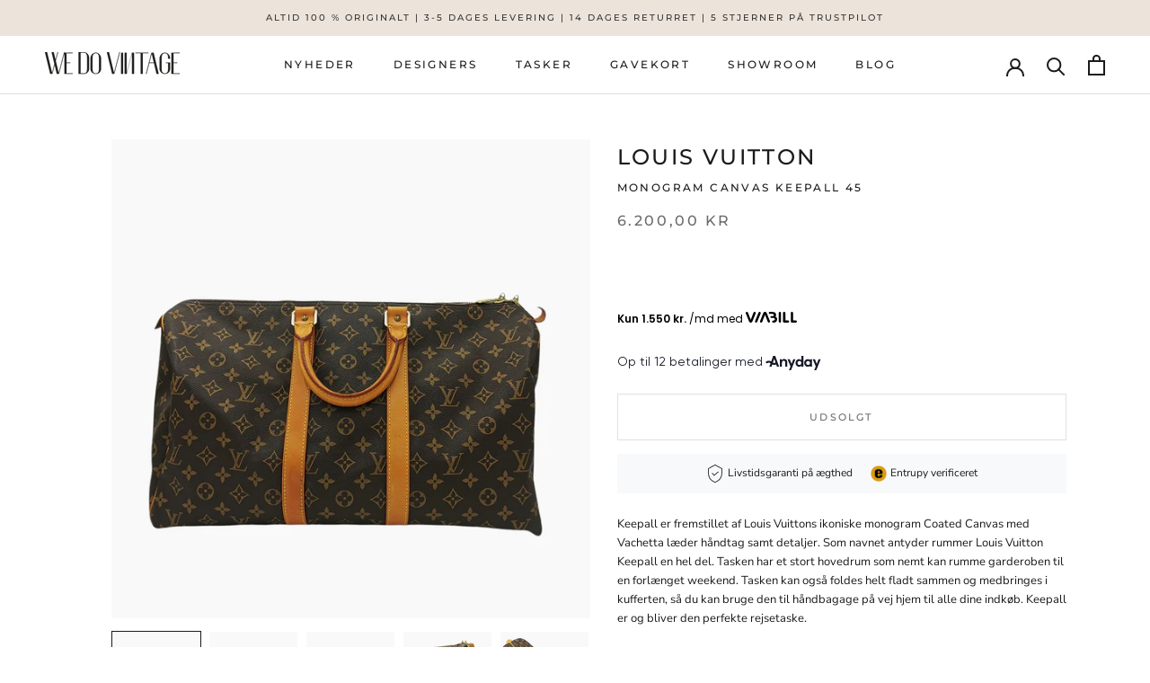

--- FILE ---
content_type: text/html; charset=utf-8
request_url: https://www.wedovintage.dk/products/monogram-canvas-keepall-47
body_size: 24031
content:
<!doctype html>

<html class="no-js" lang="da">
  <head>
    
      <script type="text/javascript" charset="UTF-8" src="https://app.cookiepilot.dk/js/cookieconsent.min.js"></script>
    
    
    


    <meta charset="utf-8"> 
    <meta http-equiv="X-UA-Compatible" content="IE=edge,chrome=1">
    <meta name="viewport" content="width=device-width, initial-scale=1.0, height=device-height, minimum-scale=1.0, maximum-scale=1.0">
    <meta name="theme-color" content="">
    <meta name="google-site-verification" content="h5bQxSUwa_nDsc9P5cxI-B4RqxYotRctmMGuYLMJxxI" />
<script>
function loadScript(url, callback) {
  var script = document.createElement("script");
  script.type = "text/javascript";
  if (script.readyState) {  // IE
    script.onreadystatechange = function() {
      if (script.readyState == "loaded" || script.readyState == "complete") {
        script.onreadystatechange = null;
        callback();
      }
    };
  } else {  // Other browsers
    script.onload = function() {
      callback();
    };
  }
  script.src = url;
  document.getElementsByTagName("head")[0].appendChild(script);
}

function loadThirdPartyScripts() {
  // Load Facebook SDK
  loadScript("https://connect.facebook.net/signals/config/1023841814805037?v=2.9.98&r=stable", function() {
    // Facebook SDK loaded
  });

    // Load emaerket
  loadScript("https://assets.emaerket.dk/widget/v3/widget.min.js?v=20220831-502", function() {
    // emaerket loaded
  });

      // Load anyday
  loadScript("https://my.anyday.io/webshopPriceTag/anyday-price-tag-da-es2015.js", function() {
    // anyday loaded
  });
  
  // Load Google Tag Manager
  loadScript("https://www.googletagmanager.com/gtm.js?id=GTM-MCD5WRX", function() {
    // Google Tag Manager loaded
  });
}

window.onload = function() {
  loadThirdPartyScripts();
};
</script>
    
    <title>
      Monogram Canvas Keepall 45 &ndash; We Do Vintage
    </title><meta name="description" content="Keepall er fremstillet af Louis Vuittons ikoniske monogram Coated Canvas med Vachetta læder håndtag samt detaljer. Som navnet antyder rummer Louis Vuitton Keepall en hel del. Tasken har et stort hovedrum som nemt kan rumme garderoben til en forlænget weekend. Tasken kan også foldes helt fladt sammen og medbringes i kuf"><link rel="canonical" href="https://www.wedovintage.dk/products/monogram-canvas-keepall-47"><link rel="shortcut icon" href="//www.wedovintage.dk/cdn/shop/files/chanel_icon_sort_c858a632-7367-41bd-ad09-f9f51a1d3a6e_96x.png?v=1677049590" type="image/png"><meta property="og:type" content="product">
  <meta property="og:title" content="Monogram Canvas Keepall 45"><meta property="og:image" content="http://www.wedovintage.dk/cdn/shop/products/IMG_20211119_143646.jpg?v=1675067804">
    <meta property="og:image:secure_url" content="https://www.wedovintage.dk/cdn/shop/products/IMG_20211119_143646.jpg?v=1675067804">
    <meta property="og:image:width" content="1000">
    <meta property="og:image:height" content="1000"><meta property="product:price:amount" content="6.200,00">
  <meta property="product:price:currency" content="DKK"><meta property="og:description" content="Keepall er fremstillet af Louis Vuittons ikoniske monogram Coated Canvas med Vachetta læder håndtag samt detaljer. Som navnet antyder rummer Louis Vuitton Keepall en hel del. Tasken har et stort hovedrum som nemt kan rumme garderoben til en forlænget weekend. Tasken kan også foldes helt fladt sammen og medbringes i kuf"><meta property="og:url" content="https://www.wedovintage.dk/products/monogram-canvas-keepall-47">
<meta property="og:site_name" content="We Do Vintage"><meta name="twitter:card" content="summary"><meta name="twitter:title" content="Monogram Canvas Keepall 45">
  <meta name="twitter:description" content="Keepall er fremstillet af Louis Vuittons ikoniske monogram Coated Canvas med Vachetta læder håndtag samt detaljer. Som navnet antyder rummer Louis Vuitton Keepall en hel del. Tasken har et stort hovedrum som nemt kan rumme garderoben til en forlænget weekend. Tasken kan også foldes helt fladt sammen og medbringes i kufferten, så du kan bruge den til håndbagage på vej hjem til alle dine indkøb. Keepall er og bliver den perfekte rejsetaske. Vær opmærksom på, at denne taske er vintage og har levet et tidligere liv og derfor fortæller sin historie igennem mindre uperfektheder. At købe denne taske forlænger dens levetid og giver den mulighed for at fortælle endnu flere historier og så er det ovenikøbet godt for vores planet. Bemærk at disse vintage skatte vil fortsætte med, at udvikle nye uperfektheder i takt med brug hos deres nye ejermænd.  ">
  <meta name="twitter:image" content="https://www.wedovintage.dk/cdn/shop/products/IMG_20211119_143646_600x600_crop_center.jpg?v=1675067804">
    <style>
  @font-face {
  font-family: Montserrat;
  font-weight: 500;
  font-style: normal;
  font-display: fallback;
  src: url("//www.wedovintage.dk/cdn/fonts/montserrat/montserrat_n5.07ef3781d9c78c8b93c98419da7ad4fbeebb6635.woff2") format("woff2"),
       url("//www.wedovintage.dk/cdn/fonts/montserrat/montserrat_n5.adf9b4bd8b0e4f55a0b203cdd84512667e0d5e4d.woff") format("woff");
}

  @font-face {
  font-family: "Nunito Sans";
  font-weight: 400;
  font-style: normal;
  font-display: fallback;
  src: url("//www.wedovintage.dk/cdn/fonts/nunito_sans/nunitosans_n4.0276fe080df0ca4e6a22d9cb55aed3ed5ba6b1da.woff2") format("woff2"),
       url("//www.wedovintage.dk/cdn/fonts/nunito_sans/nunitosans_n4.b4964bee2f5e7fd9c3826447e73afe2baad607b7.woff") format("woff");
}


  @font-face {
  font-family: "Nunito Sans";
  font-weight: 700;
  font-style: normal;
  font-display: fallback;
  src: url("//www.wedovintage.dk/cdn/fonts/nunito_sans/nunitosans_n7.25d963ed46da26098ebeab731e90d8802d989fa5.woff2") format("woff2"),
       url("//www.wedovintage.dk/cdn/fonts/nunito_sans/nunitosans_n7.d32e3219b3d2ec82285d3027bd673efc61a996c8.woff") format("woff");
}

  @font-face {
  font-family: "Nunito Sans";
  font-weight: 400;
  font-style: italic;
  font-display: fallback;
  src: url("//www.wedovintage.dk/cdn/fonts/nunito_sans/nunitosans_i4.6e408730afac1484cf297c30b0e67c86d17fc586.woff2") format("woff2"),
       url("//www.wedovintage.dk/cdn/fonts/nunito_sans/nunitosans_i4.c9b6dcbfa43622b39a5990002775a8381942ae38.woff") format("woff");
}

  @font-face {
  font-family: "Nunito Sans";
  font-weight: 700;
  font-style: italic;
  font-display: fallback;
  src: url("//www.wedovintage.dk/cdn/fonts/nunito_sans/nunitosans_i7.8c1124729eec046a321e2424b2acf328c2c12139.woff2") format("woff2"),
       url("//www.wedovintage.dk/cdn/fonts/nunito_sans/nunitosans_i7.af4cda04357273e0996d21184432bcb14651a64d.woff") format("woff");
}


  :root {
    --heading-font-family : Montserrat, sans-serif;
    --heading-font-weight : 500;
    --heading-font-style  : normal;

    --text-font-family : "Nunito Sans", sans-serif;
    --text-font-weight : 400;
    --text-font-style  : normal;

    --base-text-font-size   : 13px;
    --default-text-font-size: 14px;--background          : #ffffff;
    --background-rgb      : 255, 255, 255;
    --light-background    : #ffffff;
    --light-background-rgb: 255, 255, 255;
    --heading-color       : #1c1b1b;
    --text-color          : #1c1b1b;
    --text-color-rgb      : 28, 27, 27;
    --text-color-light    : #6a6a6a;
    --text-color-light-rgb: 106, 106, 106;
    --link-color          : #6a6a6a;
    --link-color-rgb      : 106, 106, 106;
    --border-color        : #dddddd;
    --border-color-rgb    : 221, 221, 221;

    --button-background    : #1c1b1b;
    --button-background-rgb: 28, 27, 27;
    --button-text-color    : #ffffff;

    --header-background       : #ffffff;
    --header-heading-color    : #1c1b1b;
    --header-light-text-color : #6a6a6a;
    --header-border-color     : #dddddd;

    --footer-background    : #ffffff;
    --footer-text-color    : #6a6a6a;
    --footer-heading-color : #1c1b1b;
    --footer-border-color  : #e9e9e9;

    --navigation-background      : #ffffff;
    --navigation-background-rgb  : 255, 255, 255;
    --navigation-text-color      : #1c1b1b;
    --navigation-text-color-light: rgba(28, 27, 27, 0.5);
    --navigation-border-color    : rgba(28, 27, 27, 0.25);

    --newsletter-popup-background     : #1c1b1b;
    --newsletter-popup-text-color     : #ffffff;
    --newsletter-popup-text-color-rgb : 255, 255, 255;

    --secondary-elements-background       : #1c1b1b;
    --secondary-elements-background-rgb   : 28, 27, 27;
    --secondary-elements-text-color       : #ffffff;
    --secondary-elements-text-color-light : rgba(255, 255, 255, 0.5);
    --secondary-elements-border-color     : rgba(255, 255, 255, 0.25);

    --product-sale-price-color    : #f94c43;
    --product-sale-price-color-rgb: 249, 76, 67;
    --product-star-rating: #f6a429;

    /* Shopify related variables */
    --payment-terms-background-color: #ffffff;

    /* Products */

    --horizontal-spacing-four-products-per-row: 20px;
        --horizontal-spacing-two-products-per-row : 20px;

    --vertical-spacing-four-products-per-row: 40px;
        --vertical-spacing-two-products-per-row : 50px;

    /* Animation */
    --drawer-transition-timing: cubic-bezier(0.645, 0.045, 0.355, 1);
    --header-base-height: 80px; /* We set a default for browsers that do not support CSS variables */

    /* Cursors */
    --cursor-zoom-in-svg    : url(//www.wedovintage.dk/cdn/shop/t/15/assets/cursor-zoom-in.svg?v=170532930330058140181704882365);
    --cursor-zoom-in-2x-svg : url(//www.wedovintage.dk/cdn/shop/t/15/assets/cursor-zoom-in-2x.svg?v=56685658183649387561704882365);
  }
</style>

<script>
  // IE11 does not have support for CSS variables, so we have to polyfill them
  if (!(((window || {}).CSS || {}).supports && window.CSS.supports('(--a: 0)'))) {
    const script = document.createElement('script');
    script.type = 'text/javascript';
    script.src = 'https://cdn.jsdelivr.net/npm/css-vars-ponyfill@2';
    script.onload = function() {
      cssVars({});
    };

    document.getElementsByTagName('head')[0].appendChild(script);
  }
</script>

    <script>window.performance && window.performance.mark && window.performance.mark('shopify.content_for_header.start');</script><meta name="google-site-verification" content="8uzReZN6t9ZIasuuLv5MpDWVXQtpuGNEyYaNFJudiMk">
<meta id="shopify-digital-wallet" name="shopify-digital-wallet" content="/48674832539/digital_wallets/dialog">
<link rel="alternate" type="application/json+oembed" href="https://www.wedovintage.dk/products/monogram-canvas-keepall-47.oembed">
<script async="async" src="/checkouts/internal/preloads.js?locale=da-DK"></script>
<script id="shopify-features" type="application/json">{"accessToken":"77ea55484ad4d8d0af98493959039686","betas":["rich-media-storefront-analytics"],"domain":"www.wedovintage.dk","predictiveSearch":true,"shopId":48674832539,"locale":"da"}</script>
<script>var Shopify = Shopify || {};
Shopify.shop = "wedovintage.myshopify.com";
Shopify.locale = "da";
Shopify.currency = {"active":"DKK","rate":"1.0"};
Shopify.country = "DK";
Shopify.theme = {"name":"ShopHelten - Santander widgets","id":157420716375,"schema_name":"Prestige","schema_version":"6.0.0","theme_store_id":855,"role":"main"};
Shopify.theme.handle = "null";
Shopify.theme.style = {"id":null,"handle":null};
Shopify.cdnHost = "www.wedovintage.dk/cdn";
Shopify.routes = Shopify.routes || {};
Shopify.routes.root = "/";</script>
<script type="module">!function(o){(o.Shopify=o.Shopify||{}).modules=!0}(window);</script>
<script>!function(o){function n(){var o=[];function n(){o.push(Array.prototype.slice.apply(arguments))}return n.q=o,n}var t=o.Shopify=o.Shopify||{};t.loadFeatures=n(),t.autoloadFeatures=n()}(window);</script>
<script id="shop-js-analytics" type="application/json">{"pageType":"product"}</script>
<script defer="defer" async type="module" src="//www.wedovintage.dk/cdn/shopifycloud/shop-js/modules/v2/client.init-shop-cart-sync_BAUBLyqT.da.esm.js"></script>
<script defer="defer" async type="module" src="//www.wedovintage.dk/cdn/shopifycloud/shop-js/modules/v2/chunk.common_DWXk5uuS.esm.js"></script>
<script type="module">
  await import("//www.wedovintage.dk/cdn/shopifycloud/shop-js/modules/v2/client.init-shop-cart-sync_BAUBLyqT.da.esm.js");
await import("//www.wedovintage.dk/cdn/shopifycloud/shop-js/modules/v2/chunk.common_DWXk5uuS.esm.js");

  window.Shopify.SignInWithShop?.initShopCartSync?.({"fedCMEnabled":true,"windoidEnabled":true});

</script>
<script>(function() {
  var isLoaded = false;
  function asyncLoad() {
    if (isLoaded) return;
    isLoaded = true;
    var urls = ["https:\/\/cdn.nfcube.com\/instafeed-322097f1716dde843ad939fab766c13f.js?shop=wedovintage.myshopify.com"];
    for (var i = 0; i < urls.length; i++) {
      var s = document.createElement('script');
      s.type = 'text/javascript';
      s.async = true;
      s.src = urls[i];
      var x = document.getElementsByTagName('script')[0];
      x.parentNode.insertBefore(s, x);
    }
  };
  if(window.attachEvent) {
    window.attachEvent('onload', asyncLoad);
  } else {
    window.addEventListener('load', asyncLoad, false);
  }
})();</script>
<script id="__st">var __st={"a":48674832539,"offset":3600,"reqid":"00478671-6b51-40cb-8c9a-1871d3af57ed-1762063796","pageurl":"www.wedovintage.dk\/products\/monogram-canvas-keepall-47","u":"e8da94d49965","p":"product","rtyp":"product","rid":7214958936219};</script>
<script>window.ShopifyPaypalV4VisibilityTracking = true;</script>
<script id="captcha-bootstrap">!function(){'use strict';const t='contact',e='account',n='new_comment',o=[[t,t],['blogs',n],['comments',n],[t,'customer']],c=[[e,'customer_login'],[e,'guest_login'],[e,'recover_customer_password'],[e,'create_customer']],r=t=>t.map((([t,e])=>`form[action*='/${t}']:not([data-nocaptcha='true']) input[name='form_type'][value='${e}']`)).join(','),a=t=>()=>t?[...document.querySelectorAll(t)].map((t=>t.form)):[];function s(){const t=[...o],e=r(t);return a(e)}const i='password',u='form_key',d=['recaptcha-v3-token','g-recaptcha-response','h-captcha-response',i],f=()=>{try{return window.sessionStorage}catch{return}},m='__shopify_v',_=t=>t.elements[u];function p(t,e,n=!1){try{const o=window.sessionStorage,c=JSON.parse(o.getItem(e)),{data:r}=function(t){const{data:e,action:n}=t;return t[m]||n?{data:e,action:n}:{data:t,action:n}}(c);for(const[e,n]of Object.entries(r))t.elements[e]&&(t.elements[e].value=n);n&&o.removeItem(e)}catch(o){console.error('form repopulation failed',{error:o})}}const l='form_type',E='cptcha';function T(t){t.dataset[E]=!0}const w=window,h=w.document,L='Shopify',v='ce_forms',y='captcha';let A=!1;((t,e)=>{const n=(g='f06e6c50-85a8-45c8-87d0-21a2b65856fe',I='https://cdn.shopify.com/shopifycloud/storefront-forms-hcaptcha/ce_storefront_forms_captcha_hcaptcha.v1.5.2.iife.js',D={infoText:'Beskyttet af hCaptcha',privacyText:'Beskyttelse af persondata',termsText:'Vilkår'},(t,e,n)=>{const o=w[L][v],c=o.bindForm;if(c)return c(t,g,e,D).then(n);var r;o.q.push([[t,g,e,D],n]),r=I,A||(h.body.append(Object.assign(h.createElement('script'),{id:'captcha-provider',async:!0,src:r})),A=!0)});var g,I,D;w[L]=w[L]||{},w[L][v]=w[L][v]||{},w[L][v].q=[],w[L][y]=w[L][y]||{},w[L][y].protect=function(t,e){n(t,void 0,e),T(t)},Object.freeze(w[L][y]),function(t,e,n,w,h,L){const[v,y,A,g]=function(t,e,n){const i=e?o:[],u=t?c:[],d=[...i,...u],f=r(d),m=r(i),_=r(d.filter((([t,e])=>n.includes(e))));return[a(f),a(m),a(_),s()]}(w,h,L),I=t=>{const e=t.target;return e instanceof HTMLFormElement?e:e&&e.form},D=t=>v().includes(t);t.addEventListener('submit',(t=>{const e=I(t);if(!e)return;const n=D(e)&&!e.dataset.hcaptchaBound&&!e.dataset.recaptchaBound,o=_(e),c=g().includes(e)&&(!o||!o.value);(n||c)&&t.preventDefault(),c&&!n&&(function(t){try{if(!f())return;!function(t){const e=f();if(!e)return;const n=_(t);if(!n)return;const o=n.value;o&&e.removeItem(o)}(t);const e=Array.from(Array(32),(()=>Math.random().toString(36)[2])).join('');!function(t,e){_(t)||t.append(Object.assign(document.createElement('input'),{type:'hidden',name:u})),t.elements[u].value=e}(t,e),function(t,e){const n=f();if(!n)return;const o=[...t.querySelectorAll(`input[type='${i}']`)].map((({name:t})=>t)),c=[...d,...o],r={};for(const[a,s]of new FormData(t).entries())c.includes(a)||(r[a]=s);n.setItem(e,JSON.stringify({[m]:1,action:t.action,data:r}))}(t,e)}catch(e){console.error('failed to persist form',e)}}(e),e.submit())}));const S=(t,e)=>{t&&!t.dataset[E]&&(n(t,e.some((e=>e===t))),T(t))};for(const o of['focusin','change'])t.addEventListener(o,(t=>{const e=I(t);D(e)&&S(e,y())}));const B=e.get('form_key'),M=e.get(l),P=B&&M;t.addEventListener('DOMContentLoaded',(()=>{const t=y();if(P)for(const e of t)e.elements[l].value===M&&p(e,B);[...new Set([...A(),...v().filter((t=>'true'===t.dataset.shopifyCaptcha))])].forEach((e=>S(e,t)))}))}(h,new URLSearchParams(w.location.search),n,t,e,['guest_login'])})(!0,!0)}();</script>
<script integrity="sha256-52AcMU7V7pcBOXWImdc/TAGTFKeNjmkeM1Pvks/DTgc=" data-source-attribution="shopify.loadfeatures" defer="defer" src="//www.wedovintage.dk/cdn/shopifycloud/storefront/assets/storefront/load_feature-81c60534.js" crossorigin="anonymous"></script>
<script data-source-attribution="shopify.dynamic_checkout.dynamic.init">var Shopify=Shopify||{};Shopify.PaymentButton=Shopify.PaymentButton||{isStorefrontPortableWallets:!0,init:function(){window.Shopify.PaymentButton.init=function(){};var t=document.createElement("script");t.src="https://www.wedovintage.dk/cdn/shopifycloud/portable-wallets/latest/portable-wallets.da.js",t.type="module",document.head.appendChild(t)}};
</script>
<script data-source-attribution="shopify.dynamic_checkout.buyer_consent">
  function portableWalletsHideBuyerConsent(e){var t=document.getElementById("shopify-buyer-consent"),n=document.getElementById("shopify-subscription-policy-button");t&&n&&(t.classList.add("hidden"),t.setAttribute("aria-hidden","true"),n.removeEventListener("click",e))}function portableWalletsShowBuyerConsent(e){var t=document.getElementById("shopify-buyer-consent"),n=document.getElementById("shopify-subscription-policy-button");t&&n&&(t.classList.remove("hidden"),t.removeAttribute("aria-hidden"),n.addEventListener("click",e))}window.Shopify?.PaymentButton&&(window.Shopify.PaymentButton.hideBuyerConsent=portableWalletsHideBuyerConsent,window.Shopify.PaymentButton.showBuyerConsent=portableWalletsShowBuyerConsent);
</script>
<script data-source-attribution="shopify.dynamic_checkout.cart.bootstrap">document.addEventListener("DOMContentLoaded",(function(){function t(){return document.querySelector("shopify-accelerated-checkout-cart, shopify-accelerated-checkout")}if(t())Shopify.PaymentButton.init();else{new MutationObserver((function(e,n){t()&&(Shopify.PaymentButton.init(),n.disconnect())})).observe(document.body,{childList:!0,subtree:!0})}}));
</script>

<script>window.performance && window.performance.mark && window.performance.mark('shopify.content_for_header.end');</script>

    <link rel="stylesheet" href="//www.wedovintage.dk/cdn/shop/t/15/assets/theme.css?v=106710346583045234681740574706">

    <script>// This allows to expose several variables to the global scope, to be used in scripts
      window.theme = {
        pageType: "product",
        moneyFormat: "{{amount_with_comma_separator}} kr",
        moneyWithCurrencyFormat: "{{amount_with_comma_separator}} DKK",
        currencyCodeEnabled: false,
        productImageSize: "natural",
        searchMode: "product",
        showPageTransition: false,
        showElementStaggering: false,
        showImageZooming: false
      };

      window.routes = {
        rootUrl: "\/",
        rootUrlWithoutSlash: '',
        cartUrl: "\/cart",
        cartAddUrl: "\/cart\/add",
        cartChangeUrl: "\/cart\/change",
        searchUrl: "\/search",
        productRecommendationsUrl: "\/recommendations\/products"
      };

      window.languages = {
        cartAddNote: "Tilføj ordrenotat",
        cartEditNote: "Fjern ordrenotat",
        productImageLoadingError: "",
        productFormAddToCart: "TILFØJ TIL KURV",
        productFormUnavailable: "Udsolgt",
        productFormSoldOut: "Udsolgt",
        shippingEstimatorOneResult: "",
        shippingEstimatorMoreResults: "",
        shippingEstimatorNoResults: ""
      };

      window.lazySizesConfig = {
        loadHidden: false,
        hFac: 0.5,
        expFactor: 2,
        ricTimeout: 150,
        lazyClass: 'Image--lazyLoad',
        loadingClass: 'Image--lazyLoading',
        loadedClass: 'Image--lazyLoaded'
      };

      document.documentElement.className = document.documentElement.className.replace('no-js', 'js');
      document.documentElement.style.setProperty('--window-height', window.innerHeight + 'px');

      // We do a quick detection of some features (we could use Modernizr but for so little...)
      (function() {
        document.documentElement.className += ((window.CSS && window.CSS.supports('(position: sticky) or (position: -webkit-sticky)')) ? ' supports-sticky' : ' no-supports-sticky');
        document.documentElement.className += (window.matchMedia('(-moz-touch-enabled: 1), (hover: none)')).matches ? ' no-supports-hover' : ' supports-hover';
      }());

      
    </script>

    <script src="//www.wedovintage.dk/cdn/shop/t/15/assets/lazysizes.min.js?v=174358363404432586981704882365" async></script><script src="//www.wedovintage.dk/cdn/shop/t/15/assets/libs.min.js?v=26178543184394469741704882365" defer></script>
    <script src="//www.wedovintage.dk/cdn/shop/t/15/assets/theme.js?v=24122939957690793171704882365" defer></script>
    <script src="https://ajax.googleapis.com/ajax/libs/jquery/3.4.1/jquery.min.js"></script>
    <script src="//www.wedovintage.dk/cdn/shop/t/15/assets/custom.js?v=19073996871453432161708005367" defer></script>

    <script>
      (function () {
        window.onpageshow = function() {
          if (window.theme.showPageTransition) {
            var pageTransition = document.querySelector('.PageTransition');

            if (pageTransition) {
              pageTransition.style.visibility = 'visible';
              pageTransition.style.opacity = '0';
            }
          }

          // When the page is loaded from the cache, we have to reload the cart content
          document.documentElement.dispatchEvent(new CustomEvent('cart:refresh', {
            bubbles: true
          }));
        };
      })();
    </script>

    
  <script type="application/ld+json">
  {
    "@context": "http://schema.org",
    "@type": "Product",
    "offers": [{
          "@type": "Offer",
          "name": "Default Title",
          "availability":"https://schema.org/OutOfStock",
          "price": 6200.0,
          "priceCurrency": "DKK",
          "priceValidUntil": "2025-11-12","url": "/products/monogram-canvas-keepall-47?variant=41571501867163"
        }
],
    "brand": {
      "name": "LOUIS VUITTON"
    },
    "name": "Monogram Canvas Keepall 45",
    "description": "Keepall er fremstillet af Louis Vuittons ikoniske monogram Coated Canvas med Vachetta læder håndtag samt detaljer. Som navnet antyder rummer Louis Vuitton Keepall en hel del. Tasken har et stort hovedrum som nemt kan rumme garderoben til en forlænget weekend. Tasken kan også foldes helt fladt sammen og medbringes i kufferten, så du kan bruge den til håndbagage på vej hjem til alle dine indkøb. Keepall er og bliver den perfekte rejsetaske.\nVær opmærksom på, at denne taske er vintage og har levet et tidligere liv og derfor fortæller sin historie igennem mindre uperfektheder. At købe denne taske forlænger dens levetid og giver den mulighed for at fortælle endnu flere historier og så er det ovenikøbet godt for vores planet.\nBemærk at disse vintage skatte vil fortsætte med, at udvikle nye uperfektheder i takt med brug hos deres nye ejermænd.  \nINFO\n\nMonogram Canvas\nGuld farvet hardware\nVachetta læderhåndtag\nSerienummer: SD 1927\nBredde x højde x dybde: 45x25x20 cm\n\nSTAND\n\nUdvendig stand – Rigtig god stand\n\nMeget velholdt og smukt patineret vachetta læder\nHardware har meget lette afskalninger\nVachetta læder er let krakeleret få steder\n\n\nIndvendig stand - Rigtig god stand\n\nIngen til lette brugstegn\n\n\n\n ",
    "category": "TASKER",
    "url": "/products/monogram-canvas-keepall-47",
    "sku": "",
    "image": {
      "@type": "ImageObject",
      "url": "https://www.wedovintage.dk/cdn/shop/products/IMG_20211119_143646_1024x.jpg?v=1675067804",
      "image": "https://www.wedovintage.dk/cdn/shop/products/IMG_20211119_143646_1024x.jpg?v=1675067804",
      "name": "Monogram Canvas Keepall 45 taske fra brand: LOUIS VUITTON - We Do Vintage",
      "width": "1024",
      "height": "1024"
    }
  }
  </script>



  <script type="application/ld+json">
  {
    "@context": "http://schema.org",
    "@type": "BreadcrumbList",
  "itemListElement": [{
      "@type": "ListItem",
      "position": 1,
      "name": "Hjem",
      "item": "https://www.wedovintage.dk"
    },{
          "@type": "ListItem",
          "position": 2,
          "name": "Monogram Canvas Keepall 45",
          "item": "https://www.wedovintage.dk/products/monogram-canvas-keepall-47"
        }]
  }
  </script>

    <script type="application/ld+json">
{
  "@context": "https://schema.org",
  "@type": "LocalBusiness",
  "name": "WE DO VINTAGE",
  "image": "https://cdn.shopify.com/s/files/1/0486/7483/2539/files/logo_faerdig_75b462b0-caa3-4d09-a488-095c409817f4_140x.png?v=1668364588",
  "@id": "https://www.wedovintage.dk",
  "url": "https://www.wedovintage.dk/",
  "telephone": "+4531661560",
  "priceRange": "$$",
  "address": {
    "@type": "PostalAddress",
    "streetAddress": "Esther Aggebos Gade 44",
    "addressLocality": "Aarhus",
    "postalCode": "8000",
    "addressCountry": "DK"
  }  
}
</script>
  <!-- Google Tag Manager -->
<script>(function(w,d,s,l,i){w[l]=w[l]||[];w[l].push({'gtm.start':
new Date().getTime(),event:'gtm.js'});var f=d.getElementsByTagName(s)[0],
j=d.createElement(s),dl=l!='dataLayer'?'&l='+l:'';j.async=true;j.src=
'https://www.googletagmanager.com/gtm.js?id='+i+dl;f.parentNode.insertBefore(j,f);
})(window,document,'script','dataLayer','GTM-MCD5WRX');</script>
<!-- End Google Tag Manager -->
  <link href="https://monorail-edge.shopifysvc.com" rel="dns-prefetch">
<script>(function(){if ("sendBeacon" in navigator && "performance" in window) {try {var session_token_from_headers = performance.getEntriesByType('navigation')[0].serverTiming.find(x => x.name == '_s').description;} catch {var session_token_from_headers = undefined;}var session_cookie_matches = document.cookie.match(/_shopify_s=([^;]*)/);var session_token_from_cookie = session_cookie_matches && session_cookie_matches.length === 2 ? session_cookie_matches[1] : "";var session_token = session_token_from_headers || session_token_from_cookie || "";function handle_abandonment_event(e) {var entries = performance.getEntries().filter(function(entry) {return /monorail-edge.shopifysvc.com/.test(entry.name);});if (!window.abandonment_tracked && entries.length === 0) {window.abandonment_tracked = true;var currentMs = Date.now();var navigation_start = performance.timing.navigationStart;var payload = {shop_id: 48674832539,url: window.location.href,navigation_start,duration: currentMs - navigation_start,session_token,page_type: "product"};window.navigator.sendBeacon("https://monorail-edge.shopifysvc.com/v1/produce", JSON.stringify({schema_id: "online_store_buyer_site_abandonment/1.1",payload: payload,metadata: {event_created_at_ms: currentMs,event_sent_at_ms: currentMs}}));}}window.addEventListener('pagehide', handle_abandonment_event);}}());</script>
<script id="web-pixels-manager-setup">(function e(e,d,r,n,o){if(void 0===o&&(o={}),!Boolean(null===(a=null===(i=window.Shopify)||void 0===i?void 0:i.analytics)||void 0===a?void 0:a.replayQueue)){var i,a;window.Shopify=window.Shopify||{};var t=window.Shopify;t.analytics=t.analytics||{};var s=t.analytics;s.replayQueue=[],s.publish=function(e,d,r){return s.replayQueue.push([e,d,r]),!0};try{self.performance.mark("wpm:start")}catch(e){}var l=function(){var e={modern:/Edge?\/(1{2}[4-9]|1[2-9]\d|[2-9]\d{2}|\d{4,})\.\d+(\.\d+|)|Firefox\/(1{2}[4-9]|1[2-9]\d|[2-9]\d{2}|\d{4,})\.\d+(\.\d+|)|Chrom(ium|e)\/(9{2}|\d{3,})\.\d+(\.\d+|)|(Maci|X1{2}).+ Version\/(15\.\d+|(1[6-9]|[2-9]\d|\d{3,})\.\d+)([,.]\d+|)( \(\w+\)|)( Mobile\/\w+|) Safari\/|Chrome.+OPR\/(9{2}|\d{3,})\.\d+\.\d+|(CPU[ +]OS|iPhone[ +]OS|CPU[ +]iPhone|CPU IPhone OS|CPU iPad OS)[ +]+(15[._]\d+|(1[6-9]|[2-9]\d|\d{3,})[._]\d+)([._]\d+|)|Android:?[ /-](13[3-9]|1[4-9]\d|[2-9]\d{2}|\d{4,})(\.\d+|)(\.\d+|)|Android.+Firefox\/(13[5-9]|1[4-9]\d|[2-9]\d{2}|\d{4,})\.\d+(\.\d+|)|Android.+Chrom(ium|e)\/(13[3-9]|1[4-9]\d|[2-9]\d{2}|\d{4,})\.\d+(\.\d+|)|SamsungBrowser\/([2-9]\d|\d{3,})\.\d+/,legacy:/Edge?\/(1[6-9]|[2-9]\d|\d{3,})\.\d+(\.\d+|)|Firefox\/(5[4-9]|[6-9]\d|\d{3,})\.\d+(\.\d+|)|Chrom(ium|e)\/(5[1-9]|[6-9]\d|\d{3,})\.\d+(\.\d+|)([\d.]+$|.*Safari\/(?![\d.]+ Edge\/[\d.]+$))|(Maci|X1{2}).+ Version\/(10\.\d+|(1[1-9]|[2-9]\d|\d{3,})\.\d+)([,.]\d+|)( \(\w+\)|)( Mobile\/\w+|) Safari\/|Chrome.+OPR\/(3[89]|[4-9]\d|\d{3,})\.\d+\.\d+|(CPU[ +]OS|iPhone[ +]OS|CPU[ +]iPhone|CPU IPhone OS|CPU iPad OS)[ +]+(10[._]\d+|(1[1-9]|[2-9]\d|\d{3,})[._]\d+)([._]\d+|)|Android:?[ /-](13[3-9]|1[4-9]\d|[2-9]\d{2}|\d{4,})(\.\d+|)(\.\d+|)|Mobile Safari.+OPR\/([89]\d|\d{3,})\.\d+\.\d+|Android.+Firefox\/(13[5-9]|1[4-9]\d|[2-9]\d{2}|\d{4,})\.\d+(\.\d+|)|Android.+Chrom(ium|e)\/(13[3-9]|1[4-9]\d|[2-9]\d{2}|\d{4,})\.\d+(\.\d+|)|Android.+(UC? ?Browser|UCWEB|U3)[ /]?(15\.([5-9]|\d{2,})|(1[6-9]|[2-9]\d|\d{3,})\.\d+)\.\d+|SamsungBrowser\/(5\.\d+|([6-9]|\d{2,})\.\d+)|Android.+MQ{2}Browser\/(14(\.(9|\d{2,})|)|(1[5-9]|[2-9]\d|\d{3,})(\.\d+|))(\.\d+|)|K[Aa][Ii]OS\/(3\.\d+|([4-9]|\d{2,})\.\d+)(\.\d+|)/},d=e.modern,r=e.legacy,n=navigator.userAgent;return n.match(d)?"modern":n.match(r)?"legacy":"unknown"}(),u="modern"===l?"modern":"legacy",c=(null!=n?n:{modern:"",legacy:""})[u],f=function(e){return[e.baseUrl,"/wpm","/b",e.hashVersion,"modern"===e.buildTarget?"m":"l",".js"].join("")}({baseUrl:d,hashVersion:r,buildTarget:u}),m=function(e){var d=e.version,r=e.bundleTarget,n=e.surface,o=e.pageUrl,i=e.monorailEndpoint;return{emit:function(e){var a=e.status,t=e.errorMsg,s=(new Date).getTime(),l=JSON.stringify({metadata:{event_sent_at_ms:s},events:[{schema_id:"web_pixels_manager_load/3.1",payload:{version:d,bundle_target:r,page_url:o,status:a,surface:n,error_msg:t},metadata:{event_created_at_ms:s}}]});if(!i)return console&&console.warn&&console.warn("[Web Pixels Manager] No Monorail endpoint provided, skipping logging."),!1;try{return self.navigator.sendBeacon.bind(self.navigator)(i,l)}catch(e){}var u=new XMLHttpRequest;try{return u.open("POST",i,!0),u.setRequestHeader("Content-Type","text/plain"),u.send(l),!0}catch(e){return console&&console.warn&&console.warn("[Web Pixels Manager] Got an unhandled error while logging to Monorail."),!1}}}}({version:r,bundleTarget:l,surface:e.surface,pageUrl:self.location.href,monorailEndpoint:e.monorailEndpoint});try{o.browserTarget=l,function(e){var d=e.src,r=e.async,n=void 0===r||r,o=e.onload,i=e.onerror,a=e.sri,t=e.scriptDataAttributes,s=void 0===t?{}:t,l=document.createElement("script"),u=document.querySelector("head"),c=document.querySelector("body");if(l.async=n,l.src=d,a&&(l.integrity=a,l.crossOrigin="anonymous"),s)for(var f in s)if(Object.prototype.hasOwnProperty.call(s,f))try{l.dataset[f]=s[f]}catch(e){}if(o&&l.addEventListener("load",o),i&&l.addEventListener("error",i),u)u.appendChild(l);else{if(!c)throw new Error("Did not find a head or body element to append the script");c.appendChild(l)}}({src:f,async:!0,onload:function(){if(!function(){var e,d;return Boolean(null===(d=null===(e=window.Shopify)||void 0===e?void 0:e.analytics)||void 0===d?void 0:d.initialized)}()){var d=window.webPixelsManager.init(e)||void 0;if(d){var r=window.Shopify.analytics;r.replayQueue.forEach((function(e){var r=e[0],n=e[1],o=e[2];d.publishCustomEvent(r,n,o)})),r.replayQueue=[],r.publish=d.publishCustomEvent,r.visitor=d.visitor,r.initialized=!0}}},onerror:function(){return m.emit({status:"failed",errorMsg:"".concat(f," has failed to load")})},sri:function(e){var d=/^sha384-[A-Za-z0-9+/=]+$/;return"string"==typeof e&&d.test(e)}(c)?c:"",scriptDataAttributes:o}),m.emit({status:"loading"})}catch(e){m.emit({status:"failed",errorMsg:(null==e?void 0:e.message)||"Unknown error"})}}})({shopId: 48674832539,storefrontBaseUrl: "https://www.wedovintage.dk",extensionsBaseUrl: "https://extensions.shopifycdn.com/cdn/shopifycloud/web-pixels-manager",monorailEndpoint: "https://monorail-edge.shopifysvc.com/unstable/produce_batch",surface: "storefront-renderer",enabledBetaFlags: ["2dca8a86"],webPixelsConfigList: [{"id":"974094679","configuration":"{\"config\":\"{\\\"pixel_id\\\":\\\"G-VR86SZJ4DQ\\\",\\\"gtag_events\\\":[{\\\"type\\\":\\\"begin_checkout\\\",\\\"action_label\\\":\\\"G-VR86SZJ4DQ\\\"},{\\\"type\\\":\\\"search\\\",\\\"action_label\\\":\\\"G-VR86SZJ4DQ\\\"},{\\\"type\\\":\\\"view_item\\\",\\\"action_label\\\":[\\\"G-VR86SZJ4DQ\\\",\\\"MC-B1JGD41DY9\\\"]},{\\\"type\\\":\\\"purchase\\\",\\\"action_label\\\":[\\\"G-VR86SZJ4DQ\\\",\\\"MC-B1JGD41DY9\\\"]},{\\\"type\\\":\\\"page_view\\\",\\\"action_label\\\":[\\\"G-VR86SZJ4DQ\\\",\\\"MC-B1JGD41DY9\\\"]},{\\\"type\\\":\\\"add_payment_info\\\",\\\"action_label\\\":\\\"G-VR86SZJ4DQ\\\"},{\\\"type\\\":\\\"add_to_cart\\\",\\\"action_label\\\":\\\"G-VR86SZJ4DQ\\\"}],\\\"enable_monitoring_mode\\\":false}\"}","eventPayloadVersion":"v1","runtimeContext":"OPEN","scriptVersion":"b2a88bafab3e21179ed38636efcd8a93","type":"APP","apiClientId":1780363,"privacyPurposes":[],"dataSharingAdjustments":{"protectedCustomerApprovalScopes":[]}},{"id":"362053975","configuration":"{\"pixel_id\":\"1023841814805037\",\"pixel_type\":\"facebook_pixel\",\"metaapp_system_user_token\":\"-\"}","eventPayloadVersion":"v1","runtimeContext":"OPEN","scriptVersion":"ca16bc87fe92b6042fbaa3acc2fbdaa6","type":"APP","apiClientId":2329312,"privacyPurposes":["ANALYTICS","MARKETING","SALE_OF_DATA"],"dataSharingAdjustments":{"protectedCustomerApprovalScopes":[]}},{"id":"shopify-app-pixel","configuration":"{}","eventPayloadVersion":"v1","runtimeContext":"STRICT","scriptVersion":"0450","apiClientId":"shopify-pixel","type":"APP","privacyPurposes":["ANALYTICS","MARKETING"]},{"id":"shopify-custom-pixel","eventPayloadVersion":"v1","runtimeContext":"LAX","scriptVersion":"0450","apiClientId":"shopify-pixel","type":"CUSTOM","privacyPurposes":["ANALYTICS","MARKETING"]}],isMerchantRequest: false,initData: {"shop":{"name":"We Do Vintage","paymentSettings":{"currencyCode":"DKK"},"myshopifyDomain":"wedovintage.myshopify.com","countryCode":"DK","storefrontUrl":"https:\/\/www.wedovintage.dk"},"customer":null,"cart":null,"checkout":null,"productVariants":[{"price":{"amount":6200.0,"currencyCode":"DKK"},"product":{"title":"Monogram Canvas Keepall 45","vendor":"LOUIS VUITTON","id":"7214958936219","untranslatedTitle":"Monogram Canvas Keepall 45","url":"\/products\/monogram-canvas-keepall-47","type":"TASKER"},"id":"41571501867163","image":{"src":"\/\/www.wedovintage.dk\/cdn\/shop\/products\/IMG_20211119_143646.jpg?v=1675067804"},"sku":"","title":"Default Title","untranslatedTitle":"Default Title"}],"purchasingCompany":null},},"https://www.wedovintage.dk/cdn","5303c62bw494ab25dp0d72f2dcm48e21f5a",{"modern":"","legacy":""},{"shopId":"48674832539","storefrontBaseUrl":"https:\/\/www.wedovintage.dk","extensionBaseUrl":"https:\/\/extensions.shopifycdn.com\/cdn\/shopifycloud\/web-pixels-manager","surface":"storefront-renderer","enabledBetaFlags":"[\"2dca8a86\"]","isMerchantRequest":"false","hashVersion":"5303c62bw494ab25dp0d72f2dcm48e21f5a","publish":"custom","events":"[[\"page_viewed\",{}],[\"product_viewed\",{\"productVariant\":{\"price\":{\"amount\":6200.0,\"currencyCode\":\"DKK\"},\"product\":{\"title\":\"Monogram Canvas Keepall 45\",\"vendor\":\"LOUIS VUITTON\",\"id\":\"7214958936219\",\"untranslatedTitle\":\"Monogram Canvas Keepall 45\",\"url\":\"\/products\/monogram-canvas-keepall-47\",\"type\":\"TASKER\"},\"id\":\"41571501867163\",\"image\":{\"src\":\"\/\/www.wedovintage.dk\/cdn\/shop\/products\/IMG_20211119_143646.jpg?v=1675067804\"},\"sku\":\"\",\"title\":\"Default Title\",\"untranslatedTitle\":\"Default Title\"}}]]"});</script><script>
  window.ShopifyAnalytics = window.ShopifyAnalytics || {};
  window.ShopifyAnalytics.meta = window.ShopifyAnalytics.meta || {};
  window.ShopifyAnalytics.meta.currency = 'DKK';
  var meta = {"product":{"id":7214958936219,"gid":"gid:\/\/shopify\/Product\/7214958936219","vendor":"LOUIS VUITTON","type":"TASKER","variants":[{"id":41571501867163,"price":620000,"name":"Monogram Canvas Keepall 45","public_title":null,"sku":""}],"remote":false},"page":{"pageType":"product","resourceType":"product","resourceId":7214958936219}};
  for (var attr in meta) {
    window.ShopifyAnalytics.meta[attr] = meta[attr];
  }
</script>
<script class="analytics">
  (function () {
    var customDocumentWrite = function(content) {
      var jquery = null;

      if (window.jQuery) {
        jquery = window.jQuery;
      } else if (window.Checkout && window.Checkout.$) {
        jquery = window.Checkout.$;
      }

      if (jquery) {
        jquery('body').append(content);
      }
    };

    var hasLoggedConversion = function(token) {
      if (token) {
        return document.cookie.indexOf('loggedConversion=' + token) !== -1;
      }
      return false;
    }

    var setCookieIfConversion = function(token) {
      if (token) {
        var twoMonthsFromNow = new Date(Date.now());
        twoMonthsFromNow.setMonth(twoMonthsFromNow.getMonth() + 2);

        document.cookie = 'loggedConversion=' + token + '; expires=' + twoMonthsFromNow;
      }
    }

    var trekkie = window.ShopifyAnalytics.lib = window.trekkie = window.trekkie || [];
    if (trekkie.integrations) {
      return;
    }
    trekkie.methods = [
      'identify',
      'page',
      'ready',
      'track',
      'trackForm',
      'trackLink'
    ];
    trekkie.factory = function(method) {
      return function() {
        var args = Array.prototype.slice.call(arguments);
        args.unshift(method);
        trekkie.push(args);
        return trekkie;
      };
    };
    for (var i = 0; i < trekkie.methods.length; i++) {
      var key = trekkie.methods[i];
      trekkie[key] = trekkie.factory(key);
    }
    trekkie.load = function(config) {
      trekkie.config = config || {};
      trekkie.config.initialDocumentCookie = document.cookie;
      var first = document.getElementsByTagName('script')[0];
      var script = document.createElement('script');
      script.type = 'text/javascript';
      script.onerror = function(e) {
        var scriptFallback = document.createElement('script');
        scriptFallback.type = 'text/javascript';
        scriptFallback.onerror = function(error) {
                var Monorail = {
      produce: function produce(monorailDomain, schemaId, payload) {
        var currentMs = new Date().getTime();
        var event = {
          schema_id: schemaId,
          payload: payload,
          metadata: {
            event_created_at_ms: currentMs,
            event_sent_at_ms: currentMs
          }
        };
        return Monorail.sendRequest("https://" + monorailDomain + "/v1/produce", JSON.stringify(event));
      },
      sendRequest: function sendRequest(endpointUrl, payload) {
        // Try the sendBeacon API
        if (window && window.navigator && typeof window.navigator.sendBeacon === 'function' && typeof window.Blob === 'function' && !Monorail.isIos12()) {
          var blobData = new window.Blob([payload], {
            type: 'text/plain'
          });

          if (window.navigator.sendBeacon(endpointUrl, blobData)) {
            return true;
          } // sendBeacon was not successful

        } // XHR beacon

        var xhr = new XMLHttpRequest();

        try {
          xhr.open('POST', endpointUrl);
          xhr.setRequestHeader('Content-Type', 'text/plain');
          xhr.send(payload);
        } catch (e) {
          console.log(e);
        }

        return false;
      },
      isIos12: function isIos12() {
        return window.navigator.userAgent.lastIndexOf('iPhone; CPU iPhone OS 12_') !== -1 || window.navigator.userAgent.lastIndexOf('iPad; CPU OS 12_') !== -1;
      }
    };
    Monorail.produce('monorail-edge.shopifysvc.com',
      'trekkie_storefront_load_errors/1.1',
      {shop_id: 48674832539,
      theme_id: 157420716375,
      app_name: "storefront",
      context_url: window.location.href,
      source_url: "//www.wedovintage.dk/cdn/s/trekkie.storefront.5ad93876886aa0a32f5bade9f25632a26c6f183a.min.js"});

        };
        scriptFallback.async = true;
        scriptFallback.src = '//www.wedovintage.dk/cdn/s/trekkie.storefront.5ad93876886aa0a32f5bade9f25632a26c6f183a.min.js';
        first.parentNode.insertBefore(scriptFallback, first);
      };
      script.async = true;
      script.src = '//www.wedovintage.dk/cdn/s/trekkie.storefront.5ad93876886aa0a32f5bade9f25632a26c6f183a.min.js';
      first.parentNode.insertBefore(script, first);
    };
    trekkie.load(
      {"Trekkie":{"appName":"storefront","development":false,"defaultAttributes":{"shopId":48674832539,"isMerchantRequest":null,"themeId":157420716375,"themeCityHash":"14915576744071183530","contentLanguage":"da","currency":"DKK","eventMetadataId":"08310d33-f5a7-456b-9f24-7d057e1b58da"},"isServerSideCookieWritingEnabled":true,"monorailRegion":"shop_domain","enabledBetaFlags":["f0df213a"]},"Session Attribution":{},"S2S":{"facebookCapiEnabled":true,"source":"trekkie-storefront-renderer","apiClientId":580111}}
    );

    var loaded = false;
    trekkie.ready(function() {
      if (loaded) return;
      loaded = true;

      window.ShopifyAnalytics.lib = window.trekkie;

      var originalDocumentWrite = document.write;
      document.write = customDocumentWrite;
      try { window.ShopifyAnalytics.merchantGoogleAnalytics.call(this); } catch(error) {};
      document.write = originalDocumentWrite;

      window.ShopifyAnalytics.lib.page(null,{"pageType":"product","resourceType":"product","resourceId":7214958936219,"shopifyEmitted":true});

      var match = window.location.pathname.match(/checkouts\/(.+)\/(thank_you|post_purchase)/)
      var token = match? match[1]: undefined;
      if (!hasLoggedConversion(token)) {
        setCookieIfConversion(token);
        window.ShopifyAnalytics.lib.track("Viewed Product",{"currency":"DKK","variantId":41571501867163,"productId":7214958936219,"productGid":"gid:\/\/shopify\/Product\/7214958936219","name":"Monogram Canvas Keepall 45","price":"6200.00","sku":"","brand":"LOUIS VUITTON","variant":null,"category":"TASKER","nonInteraction":true,"remote":false},undefined,undefined,{"shopifyEmitted":true});
      window.ShopifyAnalytics.lib.track("monorail:\/\/trekkie_storefront_viewed_product\/1.1",{"currency":"DKK","variantId":41571501867163,"productId":7214958936219,"productGid":"gid:\/\/shopify\/Product\/7214958936219","name":"Monogram Canvas Keepall 45","price":"6200.00","sku":"","brand":"LOUIS VUITTON","variant":null,"category":"TASKER","nonInteraction":true,"remote":false,"referer":"https:\/\/www.wedovintage.dk\/products\/monogram-canvas-keepall-47"});
      }
    });


        var eventsListenerScript = document.createElement('script');
        eventsListenerScript.async = true;
        eventsListenerScript.src = "//www.wedovintage.dk/cdn/shopifycloud/storefront/assets/shop_events_listener-b8f524ab.js";
        document.getElementsByTagName('head')[0].appendChild(eventsListenerScript);

})();</script>
  <script>
  if (!window.ga || (window.ga && typeof window.ga !== 'function')) {
    window.ga = function ga() {
      (window.ga.q = window.ga.q || []).push(arguments);
      if (window.Shopify && window.Shopify.analytics && typeof window.Shopify.analytics.publish === 'function') {
        window.Shopify.analytics.publish("ga_stub_called", {}, {sendTo: "google_osp_migration"});
      }
      console.error("Shopify's Google Analytics stub called with:", Array.from(arguments), "\nSee https://help.shopify.com/manual/promoting-marketing/pixels/pixel-migration#google for more information.");
    };
    if (window.Shopify && window.Shopify.analytics && typeof window.Shopify.analytics.publish === 'function') {
      window.Shopify.analytics.publish("ga_stub_initialized", {}, {sendTo: "google_osp_migration"});
    }
  }
</script>
<script
  defer
  src="https://www.wedovintage.dk/cdn/shopifycloud/perf-kit/shopify-perf-kit-2.1.1.min.js"
  data-application="storefront-renderer"
  data-shop-id="48674832539"
  data-render-region="gcp-us-east1"
  data-page-type="product"
  data-theme-instance-id="157420716375"
  data-theme-name="Prestige"
  data-theme-version="6.0.0"
  data-monorail-region="shop_domain"
  data-resource-timing-sampling-rate="10"
  data-shs="true"
  data-shs-beacon="true"
  data-shs-export-with-fetch="true"
  data-shs-logs-sample-rate="1"
></script>
</head><body class="prestige--v4 features--heading-small features--heading-uppercase features--show-button-transition  template-product"><svg class="u-visually-hidden">
      <linearGradient id="rating-star-gradient-half">
        <stop offset="50%" stop-color="var(--product-star-rating)" />
        <stop offset="50%" stop-color="var(--text-color-light)" />
      </linearGradient>
    </svg>
<!-- Google Tag Manager (noscript) -->
<noscript><iframe src="https://www.googletagmanager.com/ns.html?id=GTM-MCD5WRX"
height="0" width="0" style="display:none;visibility:hidden"></iframe></noscript>
<!-- End Google Tag Manager (noscript) -->
    <a class="PageSkipLink u-visually-hidden" href="#main">Forsæt til content</a>
    <span class="LoadingBar"></span>
    <div class="PageOverlay"></div><div id="shopify-section-popup" class="shopify-section"></div>
    <div id="shopify-section-sidebar-menu" class="shopify-section"><section id="sidebar-menu" class="SidebarMenu Drawer Drawer--small Drawer--fromLeft" aria-hidden="true" data-section-id="sidebar-menu" data-section-type="sidebar-menu">
    <header class="Drawer__Header" data-drawer-animated-left>
      <button class="Drawer__Close Icon-Wrapper--clickable" data-action="close-drawer" data-drawer-id="sidebar-menu" aria-label="Luk navigation"><svg class="Icon Icon--close " role="presentation" viewBox="0 0 16 14">
      <path d="M15 0L1 14m14 0L1 0" stroke="currentColor" fill="none" fill-rule="evenodd"></path>
    </svg></button>
    </header>

    <div class="Drawer__Content">
      <div class="Drawer__Main" data-drawer-animated-left data-scrollable>
        <div class="Drawer__Container">
          <nav class="SidebarMenu__Nav SidebarMenu__Nav--primary" aria-label="Sidebar navigation"><div class="Collapsible"><a href="/collections/nyheder" class="Collapsible__Button Heading Link Link--primary u-h6">NYHEDER</a></div><div class="Collapsible"><button class="Collapsible__Button Heading u-h6" data-action="toggle-collapsible" aria-expanded="false">DESIGNERS<span class="Collapsible__Plus"></span>
                  </button>

                  <div class="Collapsible__Inner">
                    <div class="Collapsible__Content"><div class="Collapsible"><a href="/collections/balenciaga" class="Collapsible__Button Heading Text--subdued Link Link--primary u-h7">Balenciaga</a></div><div class="Collapsible"><a href="/collections/bottega-veneta" class="Collapsible__Button Heading Text--subdued Link Link--primary u-h7">Bottega Veneta</a></div><div class="Collapsible"><a href="/collections/celine" class="Collapsible__Button Heading Text--subdued Link Link--primary u-h7">Celine</a></div><div class="Collapsible"><a href="/collections/chanel" class="Collapsible__Button Heading Text--subdued Link Link--primary u-h7">Chanel</a></div><div class="Collapsible"><a href="/collections/dior" class="Collapsible__Button Heading Text--subdued Link Link--primary u-h7">Dior</a></div><div class="Collapsible"><a href="/collections/fendi" class="Collapsible__Button Heading Text--subdued Link Link--primary u-h7">Fendi</a></div><div class="Collapsible"><a href="/collections/gucci" class="Collapsible__Button Heading Text--subdued Link Link--primary u-h7">Gucci</a></div><div class="Collapsible"><a href="/collections/hermes" class="Collapsible__Button Heading Text--subdued Link Link--primary u-h7">Hermès</a></div><div class="Collapsible"><a href="/collections/jacquemus" class="Collapsible__Button Heading Text--subdued Link Link--primary u-h7">Jacquemus </a></div><div class="Collapsible"><a href="/collections/louis-vuitton" class="Collapsible__Button Heading Text--subdued Link Link--primary u-h7">Louis Vuitton</a></div><div class="Collapsible"><a href="/collections/miu-miu" class="Collapsible__Button Heading Text--subdued Link Link--primary u-h7">Miu Miu</a></div><div class="Collapsible"><a href="/collections/prada" class="Collapsible__Button Heading Text--subdued Link Link--primary u-h7">Prada</a></div><div class="Collapsible"><a href="/collections/ysl" class="Collapsible__Button Heading Text--subdued Link Link--primary u-h7">YSL</a></div></div>
                  </div></div><div class="Collapsible"><button class="Collapsible__Button Heading u-h6" data-action="toggle-collapsible" aria-expanded="false">TASKER<span class="Collapsible__Plus"></span>
                  </button>

                  <div class="Collapsible__Inner">
                    <div class="Collapsible__Content"><div class="Collapsible"><a href="/collections/baeltetasker" class="Collapsible__Button Heading Text--subdued Link Link--primary u-h7">Bæltetasker</a></div><div class="Collapsible"><a href="/collections/computer-tasker" class="Collapsible__Button Heading Text--subdued Link Link--primary u-h7">Computertasker</a></div><div class="Collapsible"><a href="/collections/crossbody-tasker" class="Collapsible__Button Heading Text--subdued Link Link--primary u-h7">Crossbody tasker</a></div><div class="Collapsible"><a href="/collections/handtasker" class="Collapsible__Button Heading Text--subdued Link Link--primary u-h7">Håndtasker</a></div><div class="Collapsible"><a href="/collections/rejsetasker" class="Collapsible__Button Heading Text--subdued Link Link--primary u-h7">Rejsetasker</a></div><div class="Collapsible"><a href="/collections/rygsaekke" class="Collapsible__Button Heading Text--subdued Link Link--primary u-h7">Rygsække</a></div><div class="Collapsible"><a href="/collections/shoppers" class="Collapsible__Button Heading Text--subdued Link Link--primary u-h7">Shoppers</a></div><div class="Collapsible"><a href="/collections/skuldertasker" class="Collapsible__Button Heading Text--subdued Link Link--primary u-h7">Skuldertasker</a></div><div class="Collapsible"><a href="/collections/totes" class="Collapsible__Button Heading Text--subdued Link Link--primary u-h7">Totes</a></div></div>
                  </div></div><div class="Collapsible"><a href="/products/gavekort" class="Collapsible__Button Heading Link Link--primary u-h6">GAVEKORT</a></div><div class="Collapsible"><a href="/pages/showroom" class="Collapsible__Button Heading Link Link--primary u-h6">SHOWROOM</a></div><div class="Collapsible"><button class="Collapsible__Button Heading u-h6" data-action="toggle-collapsible" aria-expanded="false">BLOG<span class="Collapsible__Plus"></span>
                  </button>

                  <div class="Collapsible__Inner">
                    <div class="Collapsible__Content"><div class="Collapsible"><a href="/blogs/viden/hvordan-ser-man-om-en-chanel-taske-er-aegte" class="Collapsible__Button Heading Text--subdued Link Link--primary u-h7">Hvordan ser man, om en Chanel taske er ægte?</a></div><div class="Collapsible"><a href="/blogs/viden/hvordan-ser-man-om-en-louis-vuitton-taske-er-aegte" class="Collapsible__Button Heading Text--subdued Link Link--primary u-h7">Hvordan ser man, om en Louis Vuitton taske er ægte?</a></div></div>
                  </div></div></nav><nav class="SidebarMenu__Nav SidebarMenu__Nav--secondary">
            <ul class="Linklist Linklist--spacingLoose"><li class="Linklist__Item">
                  <a href="/account" class="Text--subdued Link Link--primary">Konto</a>
                </li></ul>
          </nav>
        </div>
      </div><aside class="Drawer__Footer" data-drawer-animated-bottom><ul class="SidebarMenu__Social HorizontalList HorizontalList--spacingFill">
    <li class="HorizontalList__Item">
      <a href="https://www.facebook.com/wedovintage" class="Link Link--primary" target="_blank" rel="noopener" aria-label="Facebook">
        <span class="Icon-Wrapper--clickable"><svg class="Icon Icon--facebook " viewBox="0 0 9 17">
      <path d="M5.842 17V9.246h2.653l.398-3.023h-3.05v-1.93c0-.874.246-1.47 1.526-1.47H9V.118C8.718.082 7.75 0 6.623 0 4.27 0 2.66 1.408 2.66 3.994v2.23H0v3.022h2.66V17h3.182z"></path>
    </svg></span>
      </a>
    </li>

    
<li class="HorizontalList__Item">
      <a href="https://www.instagram.com/we_do_vintage/" class="Link Link--primary" target="_blank" rel="noopener" aria-label="Instagram">
        <span class="Icon-Wrapper--clickable"><svg class="Icon Icon--instagram " role="presentation" viewBox="0 0 32 32">
      <path d="M15.994 2.886c4.273 0 4.775.019 6.464.095 1.562.07 2.406.33 2.971.552.749.292 1.283.635 1.841 1.194s.908 1.092 1.194 1.841c.216.565.483 1.41.552 2.971.076 1.689.095 2.19.095 6.464s-.019 4.775-.095 6.464c-.07 1.562-.33 2.406-.552 2.971-.292.749-.635 1.283-1.194 1.841s-1.092.908-1.841 1.194c-.565.216-1.41.483-2.971.552-1.689.076-2.19.095-6.464.095s-4.775-.019-6.464-.095c-1.562-.07-2.406-.33-2.971-.552-.749-.292-1.283-.635-1.841-1.194s-.908-1.092-1.194-1.841c-.216-.565-.483-1.41-.552-2.971-.076-1.689-.095-2.19-.095-6.464s.019-4.775.095-6.464c.07-1.562.33-2.406.552-2.971.292-.749.635-1.283 1.194-1.841s1.092-.908 1.841-1.194c.565-.216 1.41-.483 2.971-.552 1.689-.083 2.19-.095 6.464-.095zm0-2.883c-4.343 0-4.889.019-6.597.095-1.702.076-2.864.349-3.879.743-1.054.406-1.943.959-2.832 1.848S1.251 4.473.838 5.521C.444 6.537.171 7.699.095 9.407.019 11.109 0 11.655 0 15.997s.019 4.889.095 6.597c.076 1.702.349 2.864.743 3.886.406 1.054.959 1.943 1.848 2.832s1.784 1.435 2.832 1.848c1.016.394 2.178.667 3.886.743s2.248.095 6.597.095 4.889-.019 6.597-.095c1.702-.076 2.864-.349 3.886-.743 1.054-.406 1.943-.959 2.832-1.848s1.435-1.784 1.848-2.832c.394-1.016.667-2.178.743-3.886s.095-2.248.095-6.597-.019-4.889-.095-6.597c-.076-1.702-.349-2.864-.743-3.886-.406-1.054-.959-1.943-1.848-2.832S27.532 1.247 26.484.834C25.468.44 24.306.167 22.598.091c-1.714-.07-2.26-.089-6.603-.089zm0 7.778c-4.533 0-8.216 3.676-8.216 8.216s3.683 8.216 8.216 8.216 8.216-3.683 8.216-8.216-3.683-8.216-8.216-8.216zm0 13.549c-2.946 0-5.333-2.387-5.333-5.333s2.387-5.333 5.333-5.333 5.333 2.387 5.333 5.333-2.387 5.333-5.333 5.333zM26.451 7.457c0 1.059-.858 1.917-1.917 1.917s-1.917-.858-1.917-1.917c0-1.059.858-1.917 1.917-1.917s1.917.858 1.917 1.917z"></path>
    </svg></span>
      </a>
    </li>

    

  </ul>

</aside></div>
</section>

</div>
<div id="sidebar-cart" class="Drawer Drawer--fromRight" aria-hidden="true" data-section-id="cart" data-section-type="cart" data-section-settings='{
  "type": "drawer",
  "itemCount": 0,
  "drawer": true,
  "hasShippingEstimator": false
}'>
  <div class="Drawer__Header Drawer__Header--bordered Drawer__Container">
      <span class="Drawer__Title Heading u-h4">Kurv</span>

      <button class="Drawer__Close Icon-Wrapper--clickable" data-action="close-drawer" data-drawer-id="sidebar-cart" aria-label="Luk kurven"><svg class="Icon Icon--close " role="presentation" viewBox="0 0 16 14">
      <path d="M15 0L1 14m14 0L1 0" stroke="currentColor" fill="none" fill-rule="evenodd"></path>
    </svg></button>
  </div>

  <form class="Cart Drawer__Content" action="/cart" method="POST" novalidate>
    <div class="Drawer__Main" data-scrollable><p class="Cart__Empty Heading u-h5">Din kurv er tom</p></div></form>
</div>
<div class="PageContainer">
      <div id="shopify-section-announcement" class="shopify-section"><section id="section-announcement" data-section-id="announcement" data-section-type="announcement-bar">
      <div class="AnnouncementBar">
        <div class="AnnouncementBar__Wrapper">
          <p class="AnnouncementBar__Content Heading"><a href="https://dk.trustpilot.com/review/www.wedovintage.dk">Altid 100 % originalt | 3-5 dages levering | 14 DAGES RETURRET | 5 STJERNER PÅ TRUSTPILOT</a></p>
        </div>
      </div>
    </section>

    <style>
      #section-announcement {
        background: #ece4db;
        color: #363636;
      }
    </style>

    <script>
      document.documentElement.style.setProperty('--announcement-bar-height', document.getElementById('shopify-section-announcement').offsetHeight + 'px');
    </script></div>
      <div id="shopify-section-header" class="shopify-section shopify-section--header"><div id="Search" class="Search" aria-hidden="true">
  <div class="Search__Inner">
    <div class="Search__SearchBar">
      <form action="/search" name="GET" role="search" class="Search__Form">
        <div class="Search__InputIconWrapper">
          <span class="hidden-tablet-and-up"><svg class="Icon Icon--search " role="presentation" viewBox="0 0 18 17">
      <g transform="translate(1 1)" stroke="currentColor" fill="none" fill-rule="evenodd" stroke-linecap="square">
        <path d="M16 16l-5.0752-5.0752"></path>
        <circle cx="6.4" cy="6.4" r="6.4"></circle>
      </g>
    </svg></span>
          <span class="hidden-phone"><svg class="Icon Icon--search-desktop " role="presentation" viewBox="0 0 21 21">
      <g transform="translate(1 1)" stroke="currentColor" stroke-width="2" fill="none" fill-rule="evenodd" stroke-linecap="square">
        <path d="M18 18l-5.7096-5.7096"></path>
        <circle cx="7.2" cy="7.2" r="7.2"></circle>
      </g>
    </svg></span>
        </div>

        <input type="search" class="Search__Input Heading" name="q" autocomplete="off" autocorrect="off" autocapitalize="off" aria-label="Søg..." placeholder="Søg..." autofocus>
        <input type="hidden" name="type" value="product">
        <input type="hidden" name="options[prefix]" value="last">
      </form>

      <button class="Search__Close Link Link--primary" data-action="close-search" aria-label="Luk søgning"><svg class="Icon Icon--close " role="presentation" viewBox="0 0 16 14">
      <path d="M15 0L1 14m14 0L1 0" stroke="currentColor" fill="none" fill-rule="evenodd"></path>
    </svg></button>
    </div>

    <div class="Search__Results" aria-hidden="true"></div>
  </div>
</div><header id="section-header"
        class="Header Header--logoLeft   Header--withIcons"
        data-section-id="header"
        data-section-type="header"
        data-section-settings='{
  "navigationStyle": "logoLeft",
  "hasTransparentHeader": false,
  "isSticky": true
}'
        role="banner">
  <div class="Header__Wrapper">
    <div class="Header__FlexItem Header__FlexItem--fill">
      <button class="Header__Icon Icon-Wrapper Icon-Wrapper--clickable hidden-desk" aria-expanded="false" data-action="open-drawer" data-drawer-id="sidebar-menu" aria-label="Åben navigation">
        <span class="hidden-tablet-and-up"><svg class="Icon Icon--nav " role="presentation" viewBox="0 0 20 14">
      <path d="M0 14v-1h20v1H0zm0-7.5h20v1H0v-1zM0 0h20v1H0V0z" fill="currentColor"></path>
    </svg></span>
        <span class="hidden-phone"><svg class="Icon Icon--nav-desktop " role="presentation" viewBox="0 0 24 16">
      <path d="M0 15.985v-2h24v2H0zm0-9h24v2H0v-2zm0-7h24v2H0v-2z" fill="currentColor"></path>
    </svg></span>
      </button><nav class="Header__MainNav hidden-pocket hidden-lap" aria-label="Hoved navigation">
          <ul class="HorizontalList HorizontalList--spacingExtraLoose"><li class="HorizontalList__Item " >
                <a href="/collections/nyheder" class="Heading u-h6">NYHEDER<span class="Header__LinkSpacer">NYHEDER</span></a></li><li class="HorizontalList__Item " aria-haspopup="true">
                <a href="#" class="Heading u-h6">DESIGNERS</a><div class="DropdownMenu" aria-hidden="true">
                    <ul class="Linklist"><li class="Linklist__Item" >
                          <a href="/collections/balenciaga" class="Link Link--secondary">Balenciaga </a></li><li class="Linklist__Item" >
                          <a href="/collections/bottega-veneta" class="Link Link--secondary">Bottega Veneta </a></li><li class="Linklist__Item" >
                          <a href="/collections/celine" class="Link Link--secondary">Celine </a></li><li class="Linklist__Item" >
                          <a href="/collections/chanel" class="Link Link--secondary">Chanel </a></li><li class="Linklist__Item" >
                          <a href="/collections/dior" class="Link Link--secondary">Dior </a></li><li class="Linklist__Item" >
                          <a href="/collections/fendi" class="Link Link--secondary">Fendi </a></li><li class="Linklist__Item" >
                          <a href="/collections/gucci" class="Link Link--secondary">Gucci </a></li><li class="Linklist__Item" >
                          <a href="/collections/hermes" class="Link Link--secondary">Hermès </a></li><li class="Linklist__Item" >
                          <a href="/collections/jacquemus" class="Link Link--secondary">Jacquemus  </a></li><li class="Linklist__Item" >
                          <a href="/collections/louis-vuitton" class="Link Link--secondary">Louis Vuitton </a></li><li class="Linklist__Item" >
                          <a href="/collections/miu-miu" class="Link Link--secondary">Miu Miu </a></li><li class="Linklist__Item" >
                          <a href="/collections/prada" class="Link Link--secondary">Prada </a></li><li class="Linklist__Item" >
                          <a href="/collections/ysl" class="Link Link--secondary">YSL </a></li></ul>
                  </div></li><li class="HorizontalList__Item " aria-haspopup="true">
                <a href="/collections/tasker" class="Heading u-h6">TASKER</a><div class="DropdownMenu" aria-hidden="true">
                    <ul class="Linklist"><li class="Linklist__Item" >
                          <a href="/collections/baeltetasker" class="Link Link--secondary">Bæltetasker </a></li><li class="Linklist__Item" >
                          <a href="/collections/computer-tasker" class="Link Link--secondary">Computertasker </a></li><li class="Linklist__Item" >
                          <a href="/collections/crossbody-tasker" class="Link Link--secondary">Crossbody tasker </a></li><li class="Linklist__Item" >
                          <a href="/collections/handtasker" class="Link Link--secondary">Håndtasker </a></li><li class="Linklist__Item" >
                          <a href="/collections/rejsetasker" class="Link Link--secondary">Rejsetasker </a></li><li class="Linklist__Item" >
                          <a href="/collections/rygsaekke" class="Link Link--secondary">Rygsække </a></li><li class="Linklist__Item" >
                          <a href="/collections/shoppers" class="Link Link--secondary">Shoppers </a></li><li class="Linklist__Item" >
                          <a href="/collections/skuldertasker" class="Link Link--secondary">Skuldertasker </a></li><li class="Linklist__Item" >
                          <a href="/collections/totes" class="Link Link--secondary">Totes </a></li></ul>
                  </div></li><li class="HorizontalList__Item " >
                <a href="/products/gavekort" class="Heading u-h6">GAVEKORT<span class="Header__LinkSpacer">GAVEKORT</span></a></li><li class="HorizontalList__Item " >
                <a href="/pages/showroom" class="Heading u-h6">SHOWROOM<span class="Header__LinkSpacer">SHOWROOM</span></a></li><li class="HorizontalList__Item " aria-haspopup="true">
                <a href="#" class="Heading u-h6">BLOG</a><div class="DropdownMenu" aria-hidden="true">
                    <ul class="Linklist"><li class="Linklist__Item" >
                          <a href="/blogs/viden/hvordan-ser-man-om-en-chanel-taske-er-aegte" class="Link Link--secondary">Hvordan ser man, om en Chanel taske er ægte? </a></li><li class="Linklist__Item" >
                          <a href="/blogs/viden/hvordan-ser-man-om-en-louis-vuitton-taske-er-aegte" class="Link Link--secondary">Hvordan ser man, om en Louis Vuitton taske er ægte? </a></li></ul>
                  </div></li></ul>
        </nav></div><div class="Header__FlexItem Header__FlexItem--logo"><div class="Header__Logo"><a href="/" class="Header__LogoLink"><img class="Header__LogoImage Header__LogoImage--primary"
               src="//www.wedovintage.dk/cdn/shop/files/LOGO_uden_underlinje_150x.png?v=1688466234"
               srcset="//www.wedovintage.dk/cdn/shop/files/LOGO_uden_underlinje_150x.png?v=1688466234 1x, //www.wedovintage.dk/cdn/shop/files/LOGO_uden_underlinje_150x@2x.png?v=1688466234 2x"
               width="713"
               height="136"
               alt="We Do Vintage"></a></div></div>

    <div class="Header__FlexItem Header__FlexItem--fill"><a href="/account" class="Header__Icon Icon-Wrapper Icon-Wrapper--clickable hidden-phone"><svg class="Icon Icon--account " role="presentation" viewBox="0 0 20 20">
      <g transform="translate(1 1)" stroke="currentColor" stroke-width="2" fill="none" fill-rule="evenodd" stroke-linecap="square">
        <path d="M0 18c0-4.5188182 3.663-8.18181818 8.18181818-8.18181818h1.63636364C14.337 9.81818182 18 13.4811818 18 18"></path>
        <circle cx="9" cy="4.90909091" r="4.90909091"></circle>
      </g>
    </svg></a><a href="/search" class="Header__Icon Icon-Wrapper Icon-Wrapper--clickable " data-action="toggle-search" aria-label="Søg">
        <span class="hidden-tablet-and-up"><svg class="Icon Icon--search " role="presentation" viewBox="0 0 18 17">
      <g transform="translate(1 1)" stroke="currentColor" fill="none" fill-rule="evenodd" stroke-linecap="square">
        <path d="M16 16l-5.0752-5.0752"></path>
        <circle cx="6.4" cy="6.4" r="6.4"></circle>
      </g>
    </svg></span>
        <span class="hidden-phone"><svg class="Icon Icon--search-desktop " role="presentation" viewBox="0 0 21 21">
      <g transform="translate(1 1)" stroke="currentColor" stroke-width="2" fill="none" fill-rule="evenodd" stroke-linecap="square">
        <path d="M18 18l-5.7096-5.7096"></path>
        <circle cx="7.2" cy="7.2" r="7.2"></circle>
      </g>
    </svg></span>
      </a>

      <a href="/cart" class="Header__Icon Icon-Wrapper Icon-Wrapper--clickable " data-action="open-drawer" data-drawer-id="sidebar-cart" aria-expanded="false" aria-label="Åben kurven">
        <span class="hidden-tablet-and-up"><svg class="Icon Icon--cart " role="presentation" viewBox="0 0 17 20">
      <path d="M0 20V4.995l1 .006v.015l4-.002V4c0-2.484 1.274-4 3.5-4C10.518 0 12 1.48 12 4v1.012l5-.003v.985H1V19h15V6.005h1V20H0zM11 4.49C11 2.267 10.507 1 8.5 1 6.5 1 6 2.27 6 4.49V5l5-.002V4.49z" fill="currentColor"></path>
    </svg></span>
        <span class="hidden-phone"><svg class="Icon Icon--cart-desktop " role="presentation" viewBox="0 0 19 23">
      <path d="M0 22.985V5.995L2 6v.03l17-.014v16.968H0zm17-15H2v13h15v-13zm-5-2.882c0-2.04-.493-3.203-2.5-3.203-2 0-2.5 1.164-2.5 3.203v.912H5V4.647C5 1.19 7.274 0 9.5 0 11.517 0 14 1.354 14 4.647v1.368h-2v-.912z" fill="currentColor"></path>
    </svg></span>
        <span class="Header__CartDot "></span>
      </a>
    </div>
  </div>


</header>

<style>:root {
      --use-sticky-header: 1;
      --use-unsticky-header: 0;
    }

    .shopify-section--header {
      position: -webkit-sticky;
      position: sticky;
    }.Header__LogoImage {
      max-width: 150px;
    }

    @media screen and (max-width: 640px) {
      .Header__LogoImage {
        max-width: 100px;
      }
    }:root {
      --header-is-not-transparent: 1;
      --header-is-transparent: 0;
    }</style>

<script>
  document.documentElement.style.setProperty('--header-height', document.getElementById('shopify-section-header').offsetHeight + 'px');
</script>

</div>

      <main id="main" role="main">
        <div id="shopify-section-template--20610595127639__main" class="shopify-section shopify-section--bordered"><script>
  // To power the recently viewed products section, we save the ID of the product inside the local storage
  (() => {
    let items = JSON.parse(localStorage.getItem('recentlyViewedProducts') || '[]');

    // We check if the current product already exists, and if it does not, we add it at the start
    if (!items.includes(7214958936219)) {
      items.unshift(7214958936219);
    }

    // Then, we save the current product into the local storage, by keeping only the 8 most recent
    try {
      localStorage.setItem('recentlyViewedProducts', JSON.stringify(items.slice(0, 8)));
    } catch (error) {
      // Do nothing, this may happen in Safari in incognito mode
    }
  })();
</script>

<section class="Product Product--medium" data-section-id="template--20610595127639__main" data-section-type="product" data-section-settings='{
  "enableHistoryState": true,
  "templateSuffix": "",
  "showInventoryQuantity": false,
  "showSku": false,
  "stackProductImages": false,
  "showThumbnails": true,
  "enableVideoLooping": false,
  "inventoryQuantityThreshold": 0,
  "showPriceInButton": false,
  "enableImageZoom": true,
  "showPaymentButton": false,
  "useAjaxCart": true
}'>
  <div class="Product__Wrapper"><div class="Product__Gallery  Product__Gallery--withThumbnails">
        <span id="ProductGallery" class="Anchor"></span><div class="Product__ActionList hidden-lap-and-up ">
            <div class="Product__ActionItem hidden-lap-and-up">
          <button class="RoundButton RoundButton--small RoundButton--flat" aria-label="" data-action="open-product-zoom"><svg class="Icon Icon--plus " role="presentation" viewBox="0 0 16 16">
      <g stroke="currentColor" fill="none" fill-rule="evenodd" stroke-linecap="square">
        <path d="M8,1 L8,15"></path>
        <path d="M1,8 L15,8"></path>
      </g>
    </svg></button>
        </div>
          </div><div class="Product__Slideshow Product__Slideshow--zoomable Carousel" data-flickity-config='{
          "prevNextButtons": false,
          "pageDots": false,
          "adaptiveHeight": true,
          "watchCSS": true,
          "dragThreshold": 8,
          "initialIndex": 0,
          "arrowShape": {"x0": 20, "x1": 60, "y1": 40, "x2": 60, "y2": 35, "x3": 25}
        }'>
          <div id="Media25690785546395" tabindex="0" class="Product__SlideItem Product__SlideItem--image Carousel__Cell is-selected" data-media-type="image" data-media-id="25690785546395" data-media-position="1" data-image-media-position="0">
              <div class="AspectRatio AspectRatio--withFallback" style="padding-bottom: 100.0%; --aspect-ratio: 1.0;">
                

                <img class="Image--lazyLoad Image--fadeIn" data-src="//www.wedovintage.dk/cdn/shop/products/IMG_20211119_143646_{width}x.jpg?v=1675067804" data-widths="[200,400,600,700,800,900,1000]" data-sizes="auto" data-expand="-100" alt="Monogram Canvas Keepall 45 taske fra brand: LOUIS VUITTON - We Do Vintage" data-max-width="1000" data-max-height="1000" data-original-src="//www.wedovintage.dk/cdn/shop/products/IMG_20211119_143646.jpg?v=1675067804">
                <span class="Image__Loader"></span>

                <noscript>
                  <img src="//www.wedovintage.dk/cdn/shop/products/IMG_20211119_143646_800x.jpg?v=1675067804" alt="Monogram Canvas Keepall 45 taske fra brand: LOUIS VUITTON - We Do Vintage">
                </noscript>
              </div>
            </div><div id="Media25690785579163" tabindex="0" class="Product__SlideItem Product__SlideItem--image Carousel__Cell " data-media-type="image" data-media-id="25690785579163" data-media-position="2" data-image-media-position="1">
              <div class="AspectRatio AspectRatio--withFallback" style="padding-bottom: 100.0%; --aspect-ratio: 1.0;">
                

                <img class="Image--lazyLoad Image--fadeIn" data-src="//www.wedovintage.dk/cdn/shop/products/IMG_20211119_143739_{width}x.jpg?v=1675067806" data-widths="[200,400,600,700,800,900,1000]" data-sizes="auto" data-expand="-100" alt="Monogram Canvas Keepall 45 taske fra brand: LOUIS VUITTON - We Do Vintage" data-max-width="1000" data-max-height="1000" data-original-src="//www.wedovintage.dk/cdn/shop/products/IMG_20211119_143739.jpg?v=1675067806">
                <span class="Image__Loader"></span>

                <noscript>
                  <img src="//www.wedovintage.dk/cdn/shop/products/IMG_20211119_143739_800x.jpg?v=1675067806" alt="Monogram Canvas Keepall 45 taske fra brand: LOUIS VUITTON - We Do Vintage">
                </noscript>
              </div>
            </div><div id="Media25690785611931" tabindex="0" class="Product__SlideItem Product__SlideItem--image Carousel__Cell " data-media-type="image" data-media-id="25690785611931" data-media-position="3" data-image-media-position="2">
              <div class="AspectRatio AspectRatio--withFallback" style="padding-bottom: 100.0%; --aspect-ratio: 1.0;">
                

                <img class="Image--lazyLoad Image--fadeIn" data-src="//www.wedovintage.dk/cdn/shop/products/IMG_20211119_143811_{width}x.jpg?v=1675067807" data-widths="[200,400,600,700,800,900,1000]" data-sizes="auto" data-expand="-100" alt="Monogram Canvas Keepall 45 taske fra brand: LOUIS VUITTON - We Do Vintage" data-max-width="1000" data-max-height="1000" data-original-src="//www.wedovintage.dk/cdn/shop/products/IMG_20211119_143811.jpg?v=1675067807">
                <span class="Image__Loader"></span>

                <noscript>
                  <img src="//www.wedovintage.dk/cdn/shop/products/IMG_20211119_143811_800x.jpg?v=1675067807" alt="Monogram Canvas Keepall 45 taske fra brand: LOUIS VUITTON - We Do Vintage">
                </noscript>
              </div>
            </div><div id="Media25690785644699" tabindex="0" class="Product__SlideItem Product__SlideItem--image Carousel__Cell " data-media-type="image" data-media-id="25690785644699" data-media-position="4" data-image-media-position="3">
              <div class="AspectRatio AspectRatio--withFallback" style="padding-bottom: 100.0%; --aspect-ratio: 1.0;">
                

                <img class="Image--lazyLoad Image--fadeIn" data-src="//www.wedovintage.dk/cdn/shop/products/IMG_20211119_143707_{width}x.jpg?v=1675067808" data-widths="[200,400,600,700,800,900,1000]" data-sizes="auto" data-expand="-100" alt="Monogram Canvas Keepall 45 taske fra brand: LOUIS VUITTON - We Do Vintage" data-max-width="1000" data-max-height="1000" data-original-src="//www.wedovintage.dk/cdn/shop/products/IMG_20211119_143707.jpg?v=1675067808">
                <span class="Image__Loader"></span>

                <noscript>
                  <img src="//www.wedovintage.dk/cdn/shop/products/IMG_20211119_143707_800x.jpg?v=1675067808" alt="Monogram Canvas Keepall 45 taske fra brand: LOUIS VUITTON - We Do Vintage">
                </noscript>
              </div>
            </div><div id="Media25690785677467" tabindex="0" class="Product__SlideItem Product__SlideItem--image Carousel__Cell " data-media-type="image" data-media-id="25690785677467" data-media-position="5" data-image-media-position="4">
              <div class="AspectRatio AspectRatio--withFallback" style="padding-bottom: 100.0%; --aspect-ratio: 1.0;">
                

                <img class="Image--lazyLoad Image--fadeIn" data-src="//www.wedovintage.dk/cdn/shop/products/IMG_20211119_143904_{width}x.jpg?v=1675067809" data-widths="[200,400,600,700,800,900,1000]" data-sizes="auto" data-expand="-100" alt="Monogram Canvas Keepall 45 taske fra brand: LOUIS VUITTON - We Do Vintage" data-max-width="1000" data-max-height="1000" data-original-src="//www.wedovintage.dk/cdn/shop/products/IMG_20211119_143904.jpg?v=1675067809">
                <span class="Image__Loader"></span>

                <noscript>
                  <img src="//www.wedovintage.dk/cdn/shop/products/IMG_20211119_143904_800x.jpg?v=1675067809" alt="Monogram Canvas Keepall 45 taske fra brand: LOUIS VUITTON - We Do Vintage">
                </noscript>
              </div>
            </div><div id="Media25690785710235" tabindex="0" class="Product__SlideItem Product__SlideItem--image Carousel__Cell " data-media-type="image" data-media-id="25690785710235" data-media-position="6" data-image-media-position="5">
              <div class="AspectRatio AspectRatio--withFallback" style="padding-bottom: 100.0%; --aspect-ratio: 1.0;">
                

                <img class="Image--lazyLoad Image--fadeIn" data-src="//www.wedovintage.dk/cdn/shop/products/IMG_20211119_143942_{width}x.jpg?v=1675067810" data-widths="[200,400,600,700,800,900,1000]" data-sizes="auto" data-expand="-100" alt="Monogram Canvas Keepall 45 taske fra brand: LOUIS VUITTON - We Do Vintage" data-max-width="1000" data-max-height="1000" data-original-src="//www.wedovintage.dk/cdn/shop/products/IMG_20211119_143942.jpg?v=1675067810">
                <span class="Image__Loader"></span>

                <noscript>
                  <img src="//www.wedovintage.dk/cdn/shop/products/IMG_20211119_143942_800x.jpg?v=1675067810" alt="Monogram Canvas Keepall 45 taske fra brand: LOUIS VUITTON - We Do Vintage">
                </noscript>
              </div>
            </div><div id="Media25690785743003" tabindex="0" class="Product__SlideItem Product__SlideItem--image Carousel__Cell " data-media-type="image" data-media-id="25690785743003" data-media-position="7" data-image-media-position="6">
              <div class="AspectRatio AspectRatio--withFallback" style="padding-bottom: 100.0%; --aspect-ratio: 1.0;">
                

                <img class="Image--lazyLoad Image--fadeIn" data-src="//www.wedovintage.dk/cdn/shop/products/IMG_20211119_143829_{width}x.jpg?v=1675067811" data-widths="[200,400,600,700,800,900,1000]" data-sizes="auto" data-expand="-100" alt="Monogram Canvas Keepall 45 taske fra brand: LOUIS VUITTON - We Do Vintage" data-max-width="1000" data-max-height="1000" data-original-src="//www.wedovintage.dk/cdn/shop/products/IMG_20211119_143829.jpg?v=1675067811">
                <span class="Image__Loader"></span>

                <noscript>
                  <img src="//www.wedovintage.dk/cdn/shop/products/IMG_20211119_143829_800x.jpg?v=1675067811" alt="Monogram Canvas Keepall 45 taske fra brand: LOUIS VUITTON - We Do Vintage">
                </noscript>
              </div>
            </div><div id="Media25690785775771" tabindex="0" class="Product__SlideItem Product__SlideItem--image Carousel__Cell " data-media-type="image" data-media-id="25690785775771" data-media-position="8" data-image-media-position="7">
              <div class="AspectRatio AspectRatio--withFallback" style="padding-bottom: 100.0%; --aspect-ratio: 1.0;">
                

                <img class="Image--lazyLoad Image--fadeIn" data-src="//www.wedovintage.dk/cdn/shop/products/IMG_20211119_143835_{width}x.jpg?v=1675067812" data-widths="[200,400,600,700,800,900,1000]" data-sizes="auto" data-expand="-100" alt="Monogram Canvas Keepall 45 taske fra brand: LOUIS VUITTON - We Do Vintage" data-max-width="1000" data-max-height="1000" data-original-src="//www.wedovintage.dk/cdn/shop/products/IMG_20211119_143835.jpg?v=1675067812">
                <span class="Image__Loader"></span>

                <noscript>
                  <img src="//www.wedovintage.dk/cdn/shop/products/IMG_20211119_143835_800x.jpg?v=1675067812" alt="Monogram Canvas Keepall 45 taske fra brand: LOUIS VUITTON - We Do Vintage">
                </noscript>
              </div>
            </div><div id="Media25690785808539" tabindex="0" class="Product__SlideItem Product__SlideItem--image Carousel__Cell " data-media-type="image" data-media-id="25690785808539" data-media-position="9" data-image-media-position="8">
              <div class="AspectRatio AspectRatio--withFallback" style="padding-bottom: 100.0%; --aspect-ratio: 1.0;">
                

                <img class="Image--lazyLoad Image--fadeIn" data-src="//www.wedovintage.dk/cdn/shop/products/IMG_20211119_143847_{width}x.jpg?v=1675067813" data-widths="[200,400,600,700,800,900,1000]" data-sizes="auto" data-expand="-100" alt="Monogram Canvas Keepall 45 taske fra brand: LOUIS VUITTON - We Do Vintage" data-max-width="1000" data-max-height="1000" data-original-src="//www.wedovintage.dk/cdn/shop/products/IMG_20211119_143847.jpg?v=1675067813">
                <span class="Image__Loader"></span>

                <noscript>
                  <img src="//www.wedovintage.dk/cdn/shop/products/IMG_20211119_143847_800x.jpg?v=1675067813" alt="Monogram Canvas Keepall 45 taske fra brand: LOUIS VUITTON - We Do Vintage">
                </noscript>
              </div>
            </div><div id="Media25690785841307" tabindex="0" class="Product__SlideItem Product__SlideItem--image Carousel__Cell " data-media-type="image" data-media-id="25690785841307" data-media-position="10" data-image-media-position="9">
              <div class="AspectRatio AspectRatio--withFallback" style="padding-bottom: 100.0%; --aspect-ratio: 1.0;">
                

                <img class="Image--lazyLoad Image--fadeIn" data-src="//www.wedovintage.dk/cdn/shop/products/IMG_20211119_143852_{width}x.jpg?v=1675067814" data-widths="[200,400,600,700,800,900,1000]" data-sizes="auto" data-expand="-100" alt="Monogram Canvas Keepall 45 taske fra brand: LOUIS VUITTON - We Do Vintage" data-max-width="1000" data-max-height="1000" data-original-src="//www.wedovintage.dk/cdn/shop/products/IMG_20211119_143852.jpg?v=1675067814">
                <span class="Image__Loader"></span>

                <noscript>
                  <img src="//www.wedovintage.dk/cdn/shop/products/IMG_20211119_143852_800x.jpg?v=1675067814" alt="Monogram Canvas Keepall 45 taske fra brand: LOUIS VUITTON - We Do Vintage">
                </noscript>
              </div>
            </div><div id="Media25690785874075" tabindex="0" class="Product__SlideItem Product__SlideItem--image Carousel__Cell " data-media-type="image" data-media-id="25690785874075" data-media-position="11" data-image-media-position="10">
              <div class="AspectRatio AspectRatio--withFallback" style="padding-bottom: 100.0%; --aspect-ratio: 1.0;">
                

                <img class="Image--lazyLoad Image--fadeIn" data-src="//www.wedovintage.dk/cdn/shop/products/IMG_20211119_143954_{width}x.png?v=1675067815" data-widths="[200,400,600,700,800,900,1000]" data-sizes="auto" data-expand="-100" alt="Monogram Canvas Keepall 45 taske fra brand: LOUIS VUITTON - We Do Vintage" data-max-width="1000" data-max-height="1000" data-original-src="//www.wedovintage.dk/cdn/shop/products/IMG_20211119_143954.png?v=1675067815">
                <span class="Image__Loader"></span>

                <noscript>
                  <img src="//www.wedovintage.dk/cdn/shop/products/IMG_20211119_143954_800x.png?v=1675067815" alt="Monogram Canvas Keepall 45 taske fra brand: LOUIS VUITTON - We Do Vintage">
                </noscript>
              </div>
            </div><div id="Media25690785906843" tabindex="0" class="Product__SlideItem Product__SlideItem--image Carousel__Cell " data-media-type="image" data-media-id="25690785906843" data-media-position="12" data-image-media-position="11">
              <div class="AspectRatio AspectRatio--withFallback" style="padding-bottom: 100.0%; --aspect-ratio: 1.0;">
                

                <img class="Image--lazyLoad Image--fadeIn" data-src="//www.wedovintage.dk/cdn/shop/products/IMG_20211119_144019_{width}x.jpg?v=1675067816" data-widths="[200,400,600,700,800,900,1000]" data-sizes="auto" data-expand="-100" alt="Monogram Canvas Keepall 45 taske fra brand: LOUIS VUITTON - We Do Vintage" data-max-width="1000" data-max-height="1000" data-original-src="//www.wedovintage.dk/cdn/shop/products/IMG_20211119_144019.jpg?v=1675067816">
                <span class="Image__Loader"></span>

                <noscript>
                  <img src="//www.wedovintage.dk/cdn/shop/products/IMG_20211119_144019_800x.jpg?v=1675067816" alt="Monogram Canvas Keepall 45 taske fra brand: LOUIS VUITTON - We Do Vintage">
                </noscript>
              </div>
            </div>
        </div><div class="Product__SlideshowMobileNav hidden-lap-and-up">
            <button class="Product__SlideshowNavArrow Product__SlideshowNavArrow--previous" type="button" data-direction="previous" aria-label="Forrige">
              <svg class="Icon Icon--media-arrow-left " role="presentation" viewBox="0 0 6 9">
      <path d="M5 8.5l-4-4 4-4" stroke="currentColor" fill="none" fill-rule="evenodd" stroke-linecap="square"></path>
    </svg>
            </button>

            <div class="flickity-page-dots"><button type="button" aria-label="" class="dot is-selected" data-index="0"></button><button type="button" aria-label="" class="dot " data-index="1"></button><button type="button" aria-label="" class="dot " data-index="2"></button><button type="button" aria-label="" class="dot " data-index="3"></button><button type="button" aria-label="" class="dot " data-index="4"></button><button type="button" aria-label="" class="dot " data-index="5"></button><button type="button" aria-label="" class="dot " data-index="6"></button><button type="button" aria-label="" class="dot " data-index="7"></button><button type="button" aria-label="" class="dot " data-index="8"></button><button type="button" aria-label="" class="dot " data-index="9"></button><button type="button" aria-label="" class="dot " data-index="10"></button><button type="button" aria-label="" class="dot " data-index="11"></button></div>

            <button class="Product__SlideshowNavArrow Product__SlideshowNavArrow--next" type="button" data-direction="next" aria-label="Næste">
              <svg class="Icon Icon--media-arrow-right " role="presentation" viewBox="0 0 6 9">
      <path d="M1 8.5l4-4-4-4" stroke="currentColor" fill="none" fill-rule="evenodd" stroke-linecap="square"></path>
    </svg>
            </button>
          </div><div class="Product__SlideshowNav Product__SlideshowNav--thumbnails">
                <div class="Product__SlideshowNavScroller"><a href="//www.wedovintage.dk/cdn/shop/products/IMG_20211119_143646_1024x.jpg?v=1675067804" data-media-id="25690785546395" class="Product__SlideshowNavImage AspectRatio is-selected" style="--aspect-ratio: 1.0">
                        <img src="//www.wedovintage.dk/cdn/shop/products/IMG_20211119_143646_160x.jpg?v=1675067804" alt="Monogram Canvas Keepall 45 taske fra brand: LOUIS VUITTON - We Do Vintage"></a><a href="//www.wedovintage.dk/cdn/shop/products/IMG_20211119_143739_1024x.jpg?v=1675067806" data-media-id="25690785579163" class="Product__SlideshowNavImage AspectRatio " style="--aspect-ratio: 1.0">
                        <img src="//www.wedovintage.dk/cdn/shop/products/IMG_20211119_143739_160x.jpg?v=1675067806" alt="Monogram Canvas Keepall 45 taske fra brand: LOUIS VUITTON - We Do Vintage"></a><a href="//www.wedovintage.dk/cdn/shop/products/IMG_20211119_143811_1024x.jpg?v=1675067807" data-media-id="25690785611931" class="Product__SlideshowNavImage AspectRatio " style="--aspect-ratio: 1.0">
                        <img src="//www.wedovintage.dk/cdn/shop/products/IMG_20211119_143811_160x.jpg?v=1675067807" alt="Monogram Canvas Keepall 45 taske fra brand: LOUIS VUITTON - We Do Vintage"></a><a href="//www.wedovintage.dk/cdn/shop/products/IMG_20211119_143707_1024x.jpg?v=1675067808" data-media-id="25690785644699" class="Product__SlideshowNavImage AspectRatio " style="--aspect-ratio: 1.0">
                        <img src="//www.wedovintage.dk/cdn/shop/products/IMG_20211119_143707_160x.jpg?v=1675067808" alt="Monogram Canvas Keepall 45 taske fra brand: LOUIS VUITTON - We Do Vintage"></a><a href="//www.wedovintage.dk/cdn/shop/products/IMG_20211119_143904_1024x.jpg?v=1675067809" data-media-id="25690785677467" class="Product__SlideshowNavImage AspectRatio " style="--aspect-ratio: 1.0">
                        <img src="//www.wedovintage.dk/cdn/shop/products/IMG_20211119_143904_160x.jpg?v=1675067809" alt="Monogram Canvas Keepall 45 taske fra brand: LOUIS VUITTON - We Do Vintage"></a><a href="//www.wedovintage.dk/cdn/shop/products/IMG_20211119_143942_1024x.jpg?v=1675067810" data-media-id="25690785710235" class="Product__SlideshowNavImage AspectRatio " style="--aspect-ratio: 1.0">
                        <img src="//www.wedovintage.dk/cdn/shop/products/IMG_20211119_143942_160x.jpg?v=1675067810" alt="Monogram Canvas Keepall 45 taske fra brand: LOUIS VUITTON - We Do Vintage"></a><a href="//www.wedovintage.dk/cdn/shop/products/IMG_20211119_143829_1024x.jpg?v=1675067811" data-media-id="25690785743003" class="Product__SlideshowNavImage AspectRatio " style="--aspect-ratio: 1.0">
                        <img src="//www.wedovintage.dk/cdn/shop/products/IMG_20211119_143829_160x.jpg?v=1675067811" alt="Monogram Canvas Keepall 45 taske fra brand: LOUIS VUITTON - We Do Vintage"></a><a href="//www.wedovintage.dk/cdn/shop/products/IMG_20211119_143835_1024x.jpg?v=1675067812" data-media-id="25690785775771" class="Product__SlideshowNavImage AspectRatio " style="--aspect-ratio: 1.0">
                        <img src="//www.wedovintage.dk/cdn/shop/products/IMG_20211119_143835_160x.jpg?v=1675067812" alt="Monogram Canvas Keepall 45 taske fra brand: LOUIS VUITTON - We Do Vintage"></a><a href="//www.wedovintage.dk/cdn/shop/products/IMG_20211119_143847_1024x.jpg?v=1675067813" data-media-id="25690785808539" class="Product__SlideshowNavImage AspectRatio " style="--aspect-ratio: 1.0">
                        <img src="//www.wedovintage.dk/cdn/shop/products/IMG_20211119_143847_160x.jpg?v=1675067813" alt="Monogram Canvas Keepall 45 taske fra brand: LOUIS VUITTON - We Do Vintage"></a><a href="//www.wedovintage.dk/cdn/shop/products/IMG_20211119_143852_1024x.jpg?v=1675067814" data-media-id="25690785841307" class="Product__SlideshowNavImage AspectRatio " style="--aspect-ratio: 1.0">
                        <img src="//www.wedovintage.dk/cdn/shop/products/IMG_20211119_143852_160x.jpg?v=1675067814" alt="Monogram Canvas Keepall 45 taske fra brand: LOUIS VUITTON - We Do Vintage"></a><a href="//www.wedovintage.dk/cdn/shop/products/IMG_20211119_143954_1024x.png?v=1675067815" data-media-id="25690785874075" class="Product__SlideshowNavImage AspectRatio " style="--aspect-ratio: 1.0">
                        <img src="//www.wedovintage.dk/cdn/shop/products/IMG_20211119_143954_160x.png?v=1675067815" alt="Monogram Canvas Keepall 45 taske fra brand: LOUIS VUITTON - We Do Vintage"></a><a href="//www.wedovintage.dk/cdn/shop/products/IMG_20211119_144019_1024x.jpg?v=1675067816" data-media-id="25690785906843" class="Product__SlideshowNavImage AspectRatio " style="--aspect-ratio: 1.0">
                        <img src="//www.wedovintage.dk/cdn/shop/products/IMG_20211119_144019_160x.jpg?v=1675067816" alt="Monogram Canvas Keepall 45 taske fra brand: LOUIS VUITTON - We Do Vintage"></a></div>
              </div></div><div class="Product__InfoWrapper">
      <div class="Product__Info ">
        <div class="Container"><form method="post" action="/cart/add" id="product_form_7214958936219" accept-charset="UTF-8" class="ProductForm" enctype="multipart/form-data"><input type="hidden" name="form_type" value="product" /><input type="hidden" name="utf8" value="✓" />
<script type="application/json" data-product-json>
  {
    "product": {"id":7214958936219,"title":"Monogram Canvas Keepall 45","handle":"monogram-canvas-keepall-47","description":"\u003cp data-mce-fragment=\"1\"\u003eKeepall er fremstillet af Louis Vuittons ikoniske monogram Coated Canvas med Vachetta læder håndtag samt detaljer. Som navnet antyder rummer Louis Vuitton Keepall en hel del. Tasken har et stort hovedrum som nemt kan rumme garderoben til en forlænget weekend. Tasken kan også foldes helt fladt sammen og medbringes i kufferten, så du kan bruge den til håndbagage på vej hjem til alle dine indkøb. Keepall er og bliver den perfekte rejsetaske.\u003c\/p\u003e\n\u003cp data-mce-fragment=\"1\"\u003eVær opmærksom på, at denne taske er vintage og har levet et tidligere liv og derfor fortæller sin historie igennem mindre uperfektheder. At købe denne taske forlænger dens levetid og giver den mulighed for at fortælle endnu flere historier og så er det ovenikøbet godt for vores planet.\u003c\/p\u003e\n\u003cp data-mce-fragment=\"1\"\u003e\u003cspan\u003eBemærk at disse vintage skatte vil fortsætte med, at udvikle nye uperfektheder i takt med brug hos deres nye ejermænd.  \u003c\/span\u003e\u003c\/p\u003e\n\u003cp data-mce-fragment=\"1\"\u003e\u003cstrong data-mce-fragment=\"1\"\u003eINFO\u003c\/strong\u003e\u003c\/p\u003e\n\u003cul data-mce-fragment=\"1\"\u003e\n\u003cli data-mce-fragment=\"1\"\u003eMonogram Canvas\u003c\/li\u003e\n\u003cli data-mce-fragment=\"1\"\u003eGuld farvet hardware\u003c\/li\u003e\n\u003cli data-mce-fragment=\"1\"\u003eVachetta læderhåndtag\u003c\/li\u003e\n\u003cli data-mce-fragment=\"1\"\u003eSerienummer: SD 1927\u003c\/li\u003e\n\u003cli data-mce-fragment=\"1\"\u003eBredde x højde x dybde: 45x25x20 cm\u003c\/li\u003e\n\u003c\/ul\u003e\n\u003cp data-mce-fragment=\"1\"\u003e\u003cstrong data-mce-fragment=\"1\"\u003eSTAND\u003c\/strong\u003e\u003c\/p\u003e\n\u003cul data-mce-fragment=\"1\"\u003e\n\u003cli data-mce-fragment=\"1\"\u003eUdvendig stand – Rigtig god stand\n\u003cul data-mce-fragment=\"1\"\u003e\n\u003cli data-mce-fragment=\"1\"\u003eMeget velholdt og smukt patineret vachetta læder\u003c\/li\u003e\n\u003cli data-mce-fragment=\"1\"\u003eHardware har meget lette afskalninger\u003c\/li\u003e\n\u003cli data-mce-fragment=\"1\"\u003eVachetta læder er let krakeleret få steder\u003c\/li\u003e\n\u003c\/ul\u003e\n\u003c\/li\u003e\n\u003cli data-mce-fragment=\"1\"\u003eIndvendig stand - Rigtig god stand\n\u003cul data-mce-fragment=\"1\"\u003e\n\u003cli data-mce-fragment=\"1\"\u003eIngen til lette brugstegn\u003c\/li\u003e\n\u003c\/ul\u003e\n\u003c\/li\u003e\n\u003c\/ul\u003e\n\u003cp data-mce-fragment=\"1\"\u003e \u003c\/p\u003e","published_at":"2021-11-24T23:13:43+01:00","created_at":"2021-11-19T17:34:18+01:00","vendor":"LOUIS VUITTON","type":"TASKER","tags":["forside","Håndtasker","REJSETASKER"],"price":620000,"price_min":620000,"price_max":620000,"available":false,"price_varies":false,"compare_at_price":null,"compare_at_price_min":0,"compare_at_price_max":0,"compare_at_price_varies":false,"variants":[{"id":41571501867163,"title":"Default Title","option1":"Default Title","option2":null,"option3":null,"sku":"","requires_shipping":true,"taxable":true,"featured_image":null,"available":false,"name":"Monogram Canvas Keepall 45","public_title":null,"options":["Default Title"],"price":620000,"weight":0,"compare_at_price":null,"inventory_management":"shopify","barcode":"","requires_selling_plan":false,"selling_plan_allocations":[]}],"images":["\/\/www.wedovintage.dk\/cdn\/shop\/products\/IMG_20211119_143646.jpg?v=1675067804","\/\/www.wedovintage.dk\/cdn\/shop\/products\/IMG_20211119_143739.jpg?v=1675067806","\/\/www.wedovintage.dk\/cdn\/shop\/products\/IMG_20211119_143811.jpg?v=1675067807","\/\/www.wedovintage.dk\/cdn\/shop\/products\/IMG_20211119_143707.jpg?v=1675067808","\/\/www.wedovintage.dk\/cdn\/shop\/products\/IMG_20211119_143904.jpg?v=1675067809","\/\/www.wedovintage.dk\/cdn\/shop\/products\/IMG_20211119_143942.jpg?v=1675067810","\/\/www.wedovintage.dk\/cdn\/shop\/products\/IMG_20211119_143829.jpg?v=1675067811","\/\/www.wedovintage.dk\/cdn\/shop\/products\/IMG_20211119_143835.jpg?v=1675067812","\/\/www.wedovintage.dk\/cdn\/shop\/products\/IMG_20211119_143847.jpg?v=1675067813","\/\/www.wedovintage.dk\/cdn\/shop\/products\/IMG_20211119_143852.jpg?v=1675067814","\/\/www.wedovintage.dk\/cdn\/shop\/products\/IMG_20211119_143954.png?v=1675067815","\/\/www.wedovintage.dk\/cdn\/shop\/products\/IMG_20211119_144019.jpg?v=1675067816"],"featured_image":"\/\/www.wedovintage.dk\/cdn\/shop\/products\/IMG_20211119_143646.jpg?v=1675067804","options":["Title"],"media":[{"alt":"Monogram Canvas Keepall 45 taske fra brand: LOUIS VUITTON - We Do Vintage","id":25690785546395,"position":1,"preview_image":{"aspect_ratio":1.0,"height":1000,"width":1000,"src":"\/\/www.wedovintage.dk\/cdn\/shop\/products\/IMG_20211119_143646.jpg?v=1675067804"},"aspect_ratio":1.0,"height":1000,"media_type":"image","src":"\/\/www.wedovintage.dk\/cdn\/shop\/products\/IMG_20211119_143646.jpg?v=1675067804","width":1000},{"alt":"Monogram Canvas Keepall 45 taske fra brand: LOUIS VUITTON - We Do Vintage","id":25690785579163,"position":2,"preview_image":{"aspect_ratio":1.0,"height":1000,"width":1000,"src":"\/\/www.wedovintage.dk\/cdn\/shop\/products\/IMG_20211119_143739.jpg?v=1675067806"},"aspect_ratio":1.0,"height":1000,"media_type":"image","src":"\/\/www.wedovintage.dk\/cdn\/shop\/products\/IMG_20211119_143739.jpg?v=1675067806","width":1000},{"alt":"Monogram Canvas Keepall 45 taske fra brand: LOUIS VUITTON - We Do Vintage","id":25690785611931,"position":3,"preview_image":{"aspect_ratio":1.0,"height":1000,"width":1000,"src":"\/\/www.wedovintage.dk\/cdn\/shop\/products\/IMG_20211119_143811.jpg?v=1675067807"},"aspect_ratio":1.0,"height":1000,"media_type":"image","src":"\/\/www.wedovintage.dk\/cdn\/shop\/products\/IMG_20211119_143811.jpg?v=1675067807","width":1000},{"alt":"Monogram Canvas Keepall 45 taske fra brand: LOUIS VUITTON - We Do Vintage","id":25690785644699,"position":4,"preview_image":{"aspect_ratio":1.0,"height":1000,"width":1000,"src":"\/\/www.wedovintage.dk\/cdn\/shop\/products\/IMG_20211119_143707.jpg?v=1675067808"},"aspect_ratio":1.0,"height":1000,"media_type":"image","src":"\/\/www.wedovintage.dk\/cdn\/shop\/products\/IMG_20211119_143707.jpg?v=1675067808","width":1000},{"alt":"Monogram Canvas Keepall 45 taske fra brand: LOUIS VUITTON - We Do Vintage","id":25690785677467,"position":5,"preview_image":{"aspect_ratio":1.0,"height":1000,"width":1000,"src":"\/\/www.wedovintage.dk\/cdn\/shop\/products\/IMG_20211119_143904.jpg?v=1675067809"},"aspect_ratio":1.0,"height":1000,"media_type":"image","src":"\/\/www.wedovintage.dk\/cdn\/shop\/products\/IMG_20211119_143904.jpg?v=1675067809","width":1000},{"alt":"Monogram Canvas Keepall 45 taske fra brand: LOUIS VUITTON - We Do Vintage","id":25690785710235,"position":6,"preview_image":{"aspect_ratio":1.0,"height":1000,"width":1000,"src":"\/\/www.wedovintage.dk\/cdn\/shop\/products\/IMG_20211119_143942.jpg?v=1675067810"},"aspect_ratio":1.0,"height":1000,"media_type":"image","src":"\/\/www.wedovintage.dk\/cdn\/shop\/products\/IMG_20211119_143942.jpg?v=1675067810","width":1000},{"alt":"Monogram Canvas Keepall 45 taske fra brand: LOUIS VUITTON - We Do Vintage","id":25690785743003,"position":7,"preview_image":{"aspect_ratio":1.0,"height":1000,"width":1000,"src":"\/\/www.wedovintage.dk\/cdn\/shop\/products\/IMG_20211119_143829.jpg?v=1675067811"},"aspect_ratio":1.0,"height":1000,"media_type":"image","src":"\/\/www.wedovintage.dk\/cdn\/shop\/products\/IMG_20211119_143829.jpg?v=1675067811","width":1000},{"alt":"Monogram Canvas Keepall 45 taske fra brand: LOUIS VUITTON - We Do Vintage","id":25690785775771,"position":8,"preview_image":{"aspect_ratio":1.0,"height":1000,"width":1000,"src":"\/\/www.wedovintage.dk\/cdn\/shop\/products\/IMG_20211119_143835.jpg?v=1675067812"},"aspect_ratio":1.0,"height":1000,"media_type":"image","src":"\/\/www.wedovintage.dk\/cdn\/shop\/products\/IMG_20211119_143835.jpg?v=1675067812","width":1000},{"alt":"Monogram Canvas Keepall 45 taske fra brand: LOUIS VUITTON - We Do Vintage","id":25690785808539,"position":9,"preview_image":{"aspect_ratio":1.0,"height":1000,"width":1000,"src":"\/\/www.wedovintage.dk\/cdn\/shop\/products\/IMG_20211119_143847.jpg?v=1675067813"},"aspect_ratio":1.0,"height":1000,"media_type":"image","src":"\/\/www.wedovintage.dk\/cdn\/shop\/products\/IMG_20211119_143847.jpg?v=1675067813","width":1000},{"alt":"Monogram Canvas Keepall 45 taske fra brand: LOUIS VUITTON - We Do Vintage","id":25690785841307,"position":10,"preview_image":{"aspect_ratio":1.0,"height":1000,"width":1000,"src":"\/\/www.wedovintage.dk\/cdn\/shop\/products\/IMG_20211119_143852.jpg?v=1675067814"},"aspect_ratio":1.0,"height":1000,"media_type":"image","src":"\/\/www.wedovintage.dk\/cdn\/shop\/products\/IMG_20211119_143852.jpg?v=1675067814","width":1000},{"alt":"Monogram Canvas Keepall 45 taske fra brand: LOUIS VUITTON - We Do Vintage","id":25690785874075,"position":11,"preview_image":{"aspect_ratio":1.0,"height":1000,"width":1000,"src":"\/\/www.wedovintage.dk\/cdn\/shop\/products\/IMG_20211119_143954.png?v=1675067815"},"aspect_ratio":1.0,"height":1000,"media_type":"image","src":"\/\/www.wedovintage.dk\/cdn\/shop\/products\/IMG_20211119_143954.png?v=1675067815","width":1000},{"alt":"Monogram Canvas Keepall 45 taske fra brand: LOUIS VUITTON - We Do Vintage","id":25690785906843,"position":12,"preview_image":{"aspect_ratio":1.0,"height":1000,"width":1000,"src":"\/\/www.wedovintage.dk\/cdn\/shop\/products\/IMG_20211119_144019.jpg?v=1675067816"},"aspect_ratio":1.0,"height":1000,"media_type":"image","src":"\/\/www.wedovintage.dk\/cdn\/shop\/products\/IMG_20211119_144019.jpg?v=1675067816","width":1000}],"requires_selling_plan":false,"selling_plan_groups":[],"content":"\u003cp data-mce-fragment=\"1\"\u003eKeepall er fremstillet af Louis Vuittons ikoniske monogram Coated Canvas med Vachetta læder håndtag samt detaljer. Som navnet antyder rummer Louis Vuitton Keepall en hel del. Tasken har et stort hovedrum som nemt kan rumme garderoben til en forlænget weekend. Tasken kan også foldes helt fladt sammen og medbringes i kufferten, så du kan bruge den til håndbagage på vej hjem til alle dine indkøb. Keepall er og bliver den perfekte rejsetaske.\u003c\/p\u003e\n\u003cp data-mce-fragment=\"1\"\u003eVær opmærksom på, at denne taske er vintage og har levet et tidligere liv og derfor fortæller sin historie igennem mindre uperfektheder. At købe denne taske forlænger dens levetid og giver den mulighed for at fortælle endnu flere historier og så er det ovenikøbet godt for vores planet.\u003c\/p\u003e\n\u003cp data-mce-fragment=\"1\"\u003e\u003cspan\u003eBemærk at disse vintage skatte vil fortsætte med, at udvikle nye uperfektheder i takt med brug hos deres nye ejermænd.  \u003c\/span\u003e\u003c\/p\u003e\n\u003cp data-mce-fragment=\"1\"\u003e\u003cstrong data-mce-fragment=\"1\"\u003eINFO\u003c\/strong\u003e\u003c\/p\u003e\n\u003cul data-mce-fragment=\"1\"\u003e\n\u003cli data-mce-fragment=\"1\"\u003eMonogram Canvas\u003c\/li\u003e\n\u003cli data-mce-fragment=\"1\"\u003eGuld farvet hardware\u003c\/li\u003e\n\u003cli data-mce-fragment=\"1\"\u003eVachetta læderhåndtag\u003c\/li\u003e\n\u003cli data-mce-fragment=\"1\"\u003eSerienummer: SD 1927\u003c\/li\u003e\n\u003cli data-mce-fragment=\"1\"\u003eBredde x højde x dybde: 45x25x20 cm\u003c\/li\u003e\n\u003c\/ul\u003e\n\u003cp data-mce-fragment=\"1\"\u003e\u003cstrong data-mce-fragment=\"1\"\u003eSTAND\u003c\/strong\u003e\u003c\/p\u003e\n\u003cul data-mce-fragment=\"1\"\u003e\n\u003cli data-mce-fragment=\"1\"\u003eUdvendig stand – Rigtig god stand\n\u003cul data-mce-fragment=\"1\"\u003e\n\u003cli data-mce-fragment=\"1\"\u003eMeget velholdt og smukt patineret vachetta læder\u003c\/li\u003e\n\u003cli data-mce-fragment=\"1\"\u003eHardware har meget lette afskalninger\u003c\/li\u003e\n\u003cli data-mce-fragment=\"1\"\u003eVachetta læder er let krakeleret få steder\u003c\/li\u003e\n\u003c\/ul\u003e\n\u003c\/li\u003e\n\u003cli data-mce-fragment=\"1\"\u003eIndvendig stand - Rigtig god stand\n\u003cul data-mce-fragment=\"1\"\u003e\n\u003cli data-mce-fragment=\"1\"\u003eIngen til lette brugstegn\u003c\/li\u003e\n\u003c\/ul\u003e\n\u003c\/li\u003e\n\u003c\/ul\u003e\n\u003cp data-mce-fragment=\"1\"\u003e \u003c\/p\u003e"},
    "selected_variant_id": 41571501867163
}
</script><div class="ProductMeta" ><h2 class="ProductMeta__Vendor Heading u-h6"><a href="/collections/louis-vuitton">LOUIS VUITTON</a></h2><h1 class="ProductMeta__Title Heading u-h2">Monogram Canvas Keepall 45</h1><div class="ProductMeta__PriceList Heading"><span class="ProductMeta__Price Price Text--subdued u-h4">6.200,00 kr</span></div>
  <!-- Start of Anyday Widget - Danish -->
    


<script src="https://my.anyday.io/price-widget/anyday-price-widget.js" type="module" async></script>
  
  <!-- End of Anyday Widget -->
    
<div class="bagquality">
  
      
       
       
</div>
    <div class="ProductMeta__UnitPriceMeasurement" style="display:none">
      <div class="UnitPriceMeasurement Heading u-h6 Text--subdued">
        <span class="UnitPriceMeasurement__Price"></span>
        <span class="UnitPriceMeasurement__Separator">/ </span>
        <span class="UnitPriceMeasurement__ReferenceValue" style="display: inline"></span>
        <span class="UnitPriceMeasurement__ReferenceUnit"></span>
      </div>
    </div></div><div class="ProductForm__Variants"><input type="hidden" name="id" data-sku="" value="41571501867163"></div><div class="Product__OffScreen"></div><div class="ProductMeta__Text" >
                      <!-- ViaBill Pricetag --> 
<div class="viabill-pricetag" data-view="product" data-price="6.200,00 kr"
                        data-language="da"
                        data-currency=""></div>
<script>(function(){var o=document.createElement('script');o.type='text/javascript';o.async=true;o.src='https://pricetag.viabill.com/script/KCgxn3hb1jo%3D';var s=document.getElementsByTagName('script')[0];s.parentNode.insertBefore(o,s);})();</script>
<!-- End ViaBill Pricetag -->
                    </div><div class="ProductMeta__Text" >
                      <anyday-price-widget style="display: flex;margin: 0 0 0 0px;font-weight: 500;color:#000;" currency="DKK" price="6200" token="e9deacc0e2604e529b8aaad7cdb561aa" price-format-locale="da-DK" locale="da-DK" theme="light" size="small" message="1" heading="2" orientation="logo-right" shop-name="wedovintage.dk" fully-clickable="true" custom-css=""></anyday-price-widget>
                    </div><div class="ProductForm__BuyButtons" ><button type="submit" data-use-primary-button="true" class="ProductForm__AddToCart Button Button--secondary Button--full" disabled="disabled">Udsolgt</button></div>

<div id="infobox"><img src="https://cdn.shopify.com/s/files/1/0552/4068/7815/files/package.svg" alt="fragt" style="width:22px;height:22px;vertical-align: middle;margin-right:4px;"> Fri <span class="timer" style="font-weight:600;"></span>fragt<img src="https://cdn.shopify.com/s/files/1/0552/4068/7815/files/exchange.svg" alt="retur" style="width:24px;height:24px;vertical-align: middle;margin-right:4px;margin-left:20px;"> E-<span class="timer" style="font-weight:600;"></span>mærket<img src="https://cdn.shopify.com/s/files/1/0552/4068/7815/files/wallet.svg" alt="sikker" style="width:21px;height:21px;vertical-align: middle;margin-right:4px;margin-left:20px;"> Livstidsgaranti <span class="timer" style="font-weight:600;"></span>på ægthed</div>
       
                  <style>

          #infobox {
            padding: 12px 8px 12px 8px;
            text-align: center;
            font-size: 14px;
            margin-top:15px;
            border-width: 1px;
            border-style: solid;
            border-color: #e6e6e6;
            
          }

          #infobox i {
            position:relative;
            top:2px;
            margin-right:3px;
            font-size:18px;
            color:#25c382;
          }

        </style>

<div id="infobox1"><img src="https://cdn.shopify.com/s/files/1/0486/7483/2539/files/security.svg" alt="security" style="width:20px;height:20px;vertical-align: middle;margin-right:4px;">Livstidsgaranti <span class="timer" style="font-weight:600;"></span>på ægthed<img src="https://cdn.shopify.com/s/files/1/0486/7483/2539/files/entrupy-icon.webp?v=1728979765" alt="security" style="margin-left:20px;height:18px;vertical-align: middle;margin-right:4px;">Entrupy verificeret<span class="timer" style="font-weight:600;"></span></div>
                  <style>

          #infobox1 {
            padding: 12px 8px 12px 8px;
            text-align: center;
            font-size: 12px;
            margin-top:15px;
            background-color: #f8f9fa;
            
          }

          #infobox1 i {
            position:relative;
            top:2px;
            margin-right:3px;
            font-size:12px;
            color:#25c382;
          }

        </style><div class="ProductMeta__Description" >
                      <div class="Rte"><p data-mce-fragment="1">Keepall er fremstillet af Louis Vuittons ikoniske monogram Coated Canvas med Vachetta læder håndtag samt detaljer. Som navnet antyder rummer Louis Vuitton Keepall en hel del. Tasken har et stort hovedrum som nemt kan rumme garderoben til en forlænget weekend. Tasken kan også foldes helt fladt sammen og medbringes i kufferten, så du kan bruge den til håndbagage på vej hjem til alle dine indkøb. Keepall er og bliver den perfekte rejsetaske.</p>
<p data-mce-fragment="1">Vær opmærksom på, at denne taske er vintage og har levet et tidligere liv og derfor fortæller sin historie igennem mindre uperfektheder. At købe denne taske forlænger dens levetid og giver den mulighed for at fortælle endnu flere historier og så er det ovenikøbet godt for vores planet.</p>
<p data-mce-fragment="1"><span>Bemærk at disse vintage skatte vil fortsætte med, at udvikle nye uperfektheder i takt med brug hos deres nye ejermænd.  </span></p>
<p data-mce-fragment="1"><strong data-mce-fragment="1">INFO</strong></p>
<ul data-mce-fragment="1">
<li data-mce-fragment="1">Monogram Canvas</li>
<li data-mce-fragment="1">Guld farvet hardware</li>
<li data-mce-fragment="1">Vachetta læderhåndtag</li>
<li data-mce-fragment="1">Serienummer: SD 1927</li>
<li data-mce-fragment="1">Bredde x højde x dybde: 45x25x20 cm</li>
</ul>
<p data-mce-fragment="1"><strong data-mce-fragment="1">STAND</strong></p>
<ul data-mce-fragment="1">
<li data-mce-fragment="1">Udvendig stand – Rigtig god stand
<ul data-mce-fragment="1">
<li data-mce-fragment="1">Meget velholdt og smukt patineret vachetta læder</li>
<li data-mce-fragment="1">Hardware har meget lette afskalninger</li>
<li data-mce-fragment="1">Vachetta læder er let krakeleret få steder</li>
</ul>
</li>
<li data-mce-fragment="1">Indvendig stand - Rigtig god stand
<ul data-mce-fragment="1">
<li data-mce-fragment="1">Ingen til lette brugstegn</li>
</ul>
</li>
</ul>
<p data-mce-fragment="1"> </p></div>
                    </div><input type="hidden" name="product-id" value="7214958936219" /><input type="hidden" name="section-id" value="template--20610595127639__main" /></form></div>
      </div>
    </div><div class="Product__Aside">
        <span id="ProductAside" class="Anchor"></span><div class="Product__Tabs"><div class="Collapsible Collapsible--large" >
            <button class="Collapsible__Button Heading u-h6" data-action="toggle-collapsible" aria-expanded="false">Autenticitet<span class="Collapsible__Plus"></span>
            </button>

            <div class="Collapsible__Inner">
              <div class="Collapsible__Content">
                <div class="Rte"><p>Hos We Do Vintage forhandler vi kun originale designervarer. Vi er partner med Entrupy, som giver finansiel garanti på alle varer verificeret af dem. Sammen lover vi, med 100 % sikkerhed, garanti for ægthed på alle vores varer.<br/><br/>Ethvert køb indeholder et unikt ægthedscertifikat, som giver dig livstidsgaranti på ægtheden. Fordi tillid er kernen hos os, tilbyder vi selvfølgelig 14 dages returret. Ligesom os, skal du være 100 % sikker på købet af dine nye designervarer. Læs mere <a href="/pages/autencitet" title="AUTENTICITET">her</a>.</p></div>
              </div>
            </div>
          </div><div class="Collapsible Collapsible--large" >
            <button class="Collapsible__Button Heading u-h6" data-action="toggle-collapsible" aria-expanded="false">Delbetaling<span class="Collapsible__Plus"></span>
            </button>

            <div class="Collapsible__Inner">
              <div class="Collapsible__Content">
                <div class="Rte"><p>Vi ved, at købet af en designertaske er en dyr post i budgettet for de fleste. Derfor tilbyder vi dig, at dele din betaling op over flere måneder. <br/><br/>Vi samarbjeder med både ANYDAY og Santander Consumer bank, som hver i sær tilbyder forskellige løsninger. Fælles for dem er, at de alle er rentefrie. <br/><br/>Ønsker du at høre nærmere omkring vores forskellige delbetalingsløsninger, er du altid velkommen til at kontakte os <a href="/pages/kontakt" title="KONTAKT">her</a>. Eller læs om ANYDAY <a href="/pages/delbetaling" title="ANYDAY DELBETALING">her</a> og Santander Consumer bank <a href="/pages/santander-delbetaling" title="SANTANDER DELBETALING">her</a>.</p></div>
              </div>
            </div>
          </div></div></div></div>
</section><div class="pswp" tabindex="-1" role="dialog" aria-hidden="true">
    <!-- Background of PhotoSwipe -->
    <div class="pswp__bg"></div>

    <!-- Slides wrapper with overflow:hidden. -->
    <div class="pswp__scroll-wrap">

      <!-- Container that holds slides. Do not remove as content is dynamically added -->
      <div class="pswp__container">
        <div class="pswp__item"></div>
        <div class="pswp__item"></div>
        <div class="pswp__item"></div>
      </div>

      <!-- Main UI bar -->
      <div class="pswp__ui pswp__ui--hidden">
        <button class="pswp__button pswp__button--prev RoundButton" data-animate-left title=""><svg class="Icon Icon--arrow-left " role="presentation" viewBox="0 0 11 21">
      <polyline fill="none" stroke="currentColor" points="10.5 0.5 0.5 10.5 10.5 20.5" stroke-width="1.25"></polyline>
    </svg></button>
        <button class="pswp__button pswp__button--close RoundButton RoundButton--large" data-animate-bottom title=""><svg class="Icon Icon--close " role="presentation" viewBox="0 0 16 14">
      <path d="M15 0L1 14m14 0L1 0" stroke="currentColor" fill="none" fill-rule="evenodd"></path>
    </svg></button>
        <button class="pswp__button pswp__button--next RoundButton" data-animate-right title=""><svg class="Icon Icon--arrow-right " role="presentation" viewBox="0 0 11 21">
      <polyline fill="none" stroke="currentColor" points="0.5 0.5 10.5 10.5 0.5 20.5" stroke-width="1.25"></polyline>
    </svg></button>
      </div>
    </div>
  </div><script>
  window.ShopifyXR=window.ShopifyXR||function(){(ShopifyXR.q=ShopifyXR.q||[]).push(arguments)};
  ShopifyXR('addModels', []);
</script>

</div><div id="shopify-section-template--20610595127639__2d026745-44fd-4c63-9431-8e904d7a766b" class="shopify-section shopify-section--bordered">

<style> #shopify-section-template--20610595127639__2d026745-44fd-4c63-9431-8e904d7a766b .SectionHeader {margin-bottom: 10px;} #shopify-section-template--20610595127639__2d026745-44fd-4c63-9431-8e904d7a766b .SectionHeader h2 {font-size: 16px;} #shopify-section-template--20610595127639__2d026745-44fd-4c63-9431-8e904d7a766b .Section--spacingNormal {padding-top: 20px;} </style></div><div id="shopify-section-template--20610595127639__product-recommendations" class="shopify-section shopify-section--bordered"><section class="Section Section--spacingNormal" data-section-id="template--20610595127639__product-recommendations" data-section-type="product-recommendations" data-section-settings='{
  "productId": 7214958936219,
  "recommendationsCount": 4
}'><header class="SectionHeader SectionHeader--center">
      <div class="Container">
        <h3 class="SectionHeader__Heading Heading u-h3">Du kan måske også lide</h3>
      </div>
    </header><div class="ProductRecommendations"><style>
        #shopify-section-template--20610595127639__product-recommendations {
          display: none;
        }
      </style></div>
</section>

<style> #shopify-section-template--20610595127639__product-recommendations .Section--spacingNormal {padding-top: 20px;} </style></div>
      </main>

      <div id="shopify-section-footer" class="shopify-section shopify-section--footer"><footer id="section-footer" data-section-id="footer" data-section-type="footer" class="Footer " role="contentinfo">
  <div class="Container"><div class="Footer__Inner"><div class="Footer__Block Footer__Block--links" ><h2 class="Footer__Title Heading u-h6">MENU</h2>

                  <ul class="Linklist"><li class="Linklist__Item">
                        <a href="/pages/kontakt" class="Link Link--primary">Kontakt</a>
                      </li><li class="Linklist__Item">
                        <a href="/pages/om-os" class="Link Link--primary">Om os</a>
                      </li><li class="Linklist__Item">
                        <a href="/pages/autencitet" class="Link Link--primary">Autenticitet</a>
                      </li><li class="Linklist__Item">
                        <a href="/pages/showroom" class="Link Link--primary">Showroom</a>
                      </li><li class="Linklist__Item">
                        <a href="/pages/delbetaling" class="Link Link--primary">ANYDAY - Delbetaling</a>
                      </li><li class="Linklist__Item">
                        <a href="/pages/santander-delbetaling" class="Link Link--primary">SANTANDER - Delbetaling</a>
                      </li><li class="Linklist__Item">
                        <a href="/pages/returpolitik" class="Link Link--primary">Levering &amp; returnering</a>
                      </li><li class="Linklist__Item">
                        <a href="/pages/handelsbetingelser" class="Link Link--primary">Handelsbetingelser</a>
                      </li><li class="Linklist__Item">
                        <a href="/pages/cookiepolitik" class="Link Link--primary">Cookiepolitik &amp; præferencer</a>
                      </li></ul></div><div class="Footer__Block Footer__Block--text" ><h2 class="Footer__Title Heading u-h6">Kontakt</h2><div class="Footer__Content Rte">
                    <p>We Do Vintage<br/>Email: <a href="mailto:support@wedovintage.dk" title="mailto:support@wedovintage.dk">Support@wedovintage.dk</a><br/>Tlf.: <a href="tel:31799171" title="tel:31799171">+45 31799171</a><br/>Irma Pedersen Gade 218<br/>8000 Aarhus <br/>CVR: 41637676</p><p>Showroom åben efter aftale</p><p>B2B & Partnerskaber<br/>Email: <a href="mailto:kontakt@wedovintage.dk" title="mailto:kontakt@wedovintage.dk">Kontakt@wedovintage.dk</a><br/>Tlf.: <a href="tel:31661560" title="tel:31661560">+45 31661560</a></p>
                  </div><ul class="Footer__Social HorizontalList HorizontalList--spacingLoose">
    <li class="HorizontalList__Item">
      <a href="https://www.facebook.com/wedovintage" class="Link Link--primary" target="_blank" rel="noopener" aria-label="Facebook">
        <span class="Icon-Wrapper--clickable"><svg class="Icon Icon--facebook " viewBox="0 0 9 17">
      <path d="M5.842 17V9.246h2.653l.398-3.023h-3.05v-1.93c0-.874.246-1.47 1.526-1.47H9V.118C8.718.082 7.75 0 6.623 0 4.27 0 2.66 1.408 2.66 3.994v2.23H0v3.022h2.66V17h3.182z"></path>
    </svg></span>
      </a>
    </li>

    
<li class="HorizontalList__Item">
      <a href="https://www.instagram.com/we_do_vintage/" class="Link Link--primary" target="_blank" rel="noopener" aria-label="Instagram">
        <span class="Icon-Wrapper--clickable"><svg class="Icon Icon--instagram " role="presentation" viewBox="0 0 32 32">
      <path d="M15.994 2.886c4.273 0 4.775.019 6.464.095 1.562.07 2.406.33 2.971.552.749.292 1.283.635 1.841 1.194s.908 1.092 1.194 1.841c.216.565.483 1.41.552 2.971.076 1.689.095 2.19.095 6.464s-.019 4.775-.095 6.464c-.07 1.562-.33 2.406-.552 2.971-.292.749-.635 1.283-1.194 1.841s-1.092.908-1.841 1.194c-.565.216-1.41.483-2.971.552-1.689.076-2.19.095-6.464.095s-4.775-.019-6.464-.095c-1.562-.07-2.406-.33-2.971-.552-.749-.292-1.283-.635-1.841-1.194s-.908-1.092-1.194-1.841c-.216-.565-.483-1.41-.552-2.971-.076-1.689-.095-2.19-.095-6.464s.019-4.775.095-6.464c.07-1.562.33-2.406.552-2.971.292-.749.635-1.283 1.194-1.841s1.092-.908 1.841-1.194c.565-.216 1.41-.483 2.971-.552 1.689-.083 2.19-.095 6.464-.095zm0-2.883c-4.343 0-4.889.019-6.597.095-1.702.076-2.864.349-3.879.743-1.054.406-1.943.959-2.832 1.848S1.251 4.473.838 5.521C.444 6.537.171 7.699.095 9.407.019 11.109 0 11.655 0 15.997s.019 4.889.095 6.597c.076 1.702.349 2.864.743 3.886.406 1.054.959 1.943 1.848 2.832s1.784 1.435 2.832 1.848c1.016.394 2.178.667 3.886.743s2.248.095 6.597.095 4.889-.019 6.597-.095c1.702-.076 2.864-.349 3.886-.743 1.054-.406 1.943-.959 2.832-1.848s1.435-1.784 1.848-2.832c.394-1.016.667-2.178.743-3.886s.095-2.248.095-6.597-.019-4.889-.095-6.597c-.076-1.702-.349-2.864-.743-3.886-.406-1.054-.959-1.943-1.848-2.832S27.532 1.247 26.484.834C25.468.44 24.306.167 22.598.091c-1.714-.07-2.26-.089-6.603-.089zm0 7.778c-4.533 0-8.216 3.676-8.216 8.216s3.683 8.216 8.216 8.216 8.216-3.683 8.216-8.216-3.683-8.216-8.216-8.216zm0 13.549c-2.946 0-5.333-2.387-5.333-5.333s2.387-5.333 5.333-5.333 5.333 2.387 5.333 5.333-2.387 5.333-5.333 5.333zM26.451 7.457c0 1.059-.858 1.917-1.917 1.917s-1.917-.858-1.917-1.917c0-1.059.858-1.917 1.917-1.917s1.917.858 1.917 1.917z"></path>
    </svg></span>
      </a>
    </li>

    

  </ul>
</div><div class="Footer__Block Footer__Block--newsletter" ><h2 class="Footer__Title Heading u-h6">NYHEDSBREV</h2><div class="Footer__Content Rte">
                    <p>Tilmeld dig vores nyhedsbrev og bliv opdateret på nyheder, udsalg og kampagner.</p>
                  </div><form method="post" action="/contact#footer-newsletter" id="footer-newsletter" accept-charset="UTF-8" class="Footer__Newsletter Form"><input type="hidden" name="form_type" value="customer" /><input type="hidden" name="utf8" value="✓" /><input type="hidden" name="contact[tags]" value="newsletter">
                    <input type="email" name="contact[email]" class="Form__Input" aria-label="Skriv din e-mail her" placeholder="Skriv din e-mail her" required>
                    <button type="submit" class="Form__Submit Button Button--primary">Tilmeld</button></form></div><div class="Footer__Block Footer__Block--text" ><h2 class="Footer__Title Heading u-h6">Disclaimer</h2><div class="Footer__Content Rte">
                    <p>We Do Vintage only sell authentic secondhand items and is not authorized, associated or affiliated with the mentioned brands for sale on this platform. We Do Vintage does not represent the brands listed on this platform and claims no rights to this.</p><p>All product trademarks, brand names, logos etc. mentioned on this platform is used for identification purposes only and is owned by the registered brands and their agents.</p>
                  </div></div></div><div class="Footer__Aside"><div class="Footer__Copyright">
        <a href="/" class="Footer__StoreName Heading u-h7 Link Link--secondary">© We Do Vintage</a>
        <p class="Footer__ThemeAuthor"> </p>
      </div></div>
  </div>
</footer><style>
    .Footer {
      border-top: 1px solid var(--border-color);
    }
  </style></div>
    </div>
          <!-- Start e-maerket widget --><script type="text/javascript" src="https://widget.emaerket.dk/js/4a8d0b41cda28dc5ef2dbd7c2cb7c0f7" async></script><!-- // end e-maerket widget -->

  </body>
</html>


--- FILE ---
content_type: application/javascript; charset=utf-8
request_url: https://assets.emaerket.dk/widget/v3/widget.min.js?v=20220831-502
body_size: 96548
content:
/*! For license information please see widget.min.js.LICENSE.txt */
(()=>{var e={129:(e,t,n)=>{"use strict";var r=n(690);function o(){var e={},t=0,n=0,r=0;return{add:function(o,i){i||(i=o,o=0),o>n?n=o:o<r&&(r=o),e[o]||(e[o]=[]),e[o].push(i),t++},process:function(){for(var t=r;t<=n;t++)for(var o=e[t],i=0;i<o.length;i++)(0,o[i])()},size:function(){return t}}}e.exports=function(e){var t=(e=e||{}).reporter,n=r.getOption(e,"async",!0),i=r.getOption(e,"auto",!0);i&&!n&&(t&&t.warn("Invalid options combination. auto=true and async=false is invalid. Setting async=true."),n=!0);var l,a=o(),c=!1;function u(){for(c=!0;a.size();){var e=a;a=o(),e.process()}c=!1}function s(){l=setTimeout(u,0)}return{add:function(e,t){!c&&i&&n&&0===a.size()&&s(),a.add(e,t)},force:function(e){c||(void 0===e&&(e=n),l&&(clearTimeout(l),l=null),e?s():u())}}}},690:e=>{"use strict";(e.exports={}).getOption=function(e,t,n){var r=e[t];return null==r&&void 0!==n?n:r}},735:(e,t,n)=>{"use strict";n.d(t,{Z:()=>i});var r=n(645),o=n.n(r)()((function(e){return e[1]}));o.push([e.id,'/*! normalize.css v8.0.1 | MIT License | github.com/necolas/normalize.css */\n\n/* Document\n   ========================================================================== */\n\n/**\n * 1. Correct the line height in all browsers.\n * 2. Prevent adjustments of font size after orientation changes in iOS.\n */\n\nhtml {\n  line-height: 1.15; /* 1 */\n  -webkit-text-size-adjust: 100%; /* 2 */\n}\n\n/* Sections\n   ========================================================================== */\n\n/**\n * Remove the margin in all browsers.\n */\n\nbody {\n  margin: 0;\n}\n\n/**\n * Render the `main` element consistently in IE.\n */\n\nmain {\n  display: block;\n}\n\n/**\n * Correct the font size and margin on `h1` elements within `section` and\n * `article` contexts in Chrome, Firefox, and Safari.\n */\n\nh1 {\n  font-size: 2em;\n  margin: 0.67em 0;\n}\n\n/* Grouping content\n   ========================================================================== */\n\n/**\n * 1. Add the correct box sizing in Firefox.\n * 2. Show the overflow in Edge and IE.\n */\n\nhr {\n  box-sizing: content-box; /* 1 */\n  height: 0; /* 1 */\n  overflow: visible; /* 2 */\n}\n\n/**\n * 1. Correct the inheritance and scaling of font size in all browsers.\n * 2. Correct the odd `em` font sizing in all browsers.\n */\n\npre {\n  font-family: monospace, monospace; /* 1 */\n  font-size: 1em; /* 2 */\n}\n\n/* Text-level semantics\n   ========================================================================== */\n\n/**\n * Remove the gray background on active links in IE 10.\n */\n\na {\n  background-color: transparent;\n}\n\n/**\n * 1. Remove the bottom border in Chrome 57-\n * 2. Add the correct text decoration in Chrome, Edge, IE, Opera, and Safari.\n */\n\nabbr[title] {\n  border-bottom: none; /* 1 */\n  text-decoration: underline; /* 2 */\n  text-decoration: underline dotted; /* 2 */\n}\n\n/**\n * Add the correct font weight in Chrome, Edge, and Safari.\n */\n\nb,\nstrong {\n  font-weight: bolder;\n}\n\n/**\n * 1. Correct the inheritance and scaling of font size in all browsers.\n * 2. Correct the odd `em` font sizing in all browsers.\n */\n\ncode,\nkbd,\nsamp {\n  font-family: monospace, monospace; /* 1 */\n  font-size: 1em; /* 2 */\n}\n\n/**\n * Add the correct font size in all browsers.\n */\n\nsmall {\n  font-size: 80%;\n}\n\n/**\n * Prevent `sub` and `sup` elements from affecting the line height in\n * all browsers.\n */\n\nsub,\nsup {\n  font-size: 75%;\n  line-height: 0;\n  position: relative;\n  vertical-align: baseline;\n}\n\nsub {\n  bottom: -0.25em;\n}\n\nsup {\n  top: -0.5em;\n}\n\n/* Embedded content\n   ========================================================================== */\n\n/**\n * Remove the border on images inside links in IE 10.\n */\n\nimg {\n  border-style: none;\n}\n\n/* Forms\n   ========================================================================== */\n\n/**\n * 1. Change the font styles in all browsers.\n * 2. Remove the margin in Firefox and Safari.\n */\n\nbutton,\ninput,\noptgroup,\nselect,\ntextarea {\n  font-family: inherit; /* 1 */\n  font-size: 100%; /* 1 */\n  line-height: 1.15; /* 1 */\n  margin: 0; /* 2 */\n}\n\n/**\n * Show the overflow in IE.\n * 1. Show the overflow in Edge.\n */\n\nbutton,\ninput { /* 1 */\n  overflow: visible;\n}\n\n/**\n * Remove the inheritance of text transform in Edge, Firefox, and IE.\n * 1. Remove the inheritance of text transform in Firefox.\n */\n\nbutton,\nselect { /* 1 */\n  text-transform: none;\n}\n\n/**\n * Correct the inability to style clickable types in iOS and Safari.\n */\n\nbutton,\n[type="button"],\n[type="reset"],\n[type="submit"] {\n  -webkit-appearance: button;\n}\n\n/**\n * Remove the inner border and padding in Firefox.\n */\n\nbutton::-moz-focus-inner,\n[type="button"]::-moz-focus-inner,\n[type="reset"]::-moz-focus-inner,\n[type="submit"]::-moz-focus-inner {\n  border-style: none;\n  padding: 0;\n}\n\n/**\n * Restore the focus styles unset by the previous rule.\n */\n\nbutton:-moz-focusring,\n[type="button"]:-moz-focusring,\n[type="reset"]:-moz-focusring,\n[type="submit"]:-moz-focusring {\n  outline: 1px dotted ButtonText;\n}\n\n/**\n * Correct the padding in Firefox.\n */\n\nfieldset {\n  padding: 0.35em 0.75em 0.625em;\n}\n\n/**\n * 1. Correct the text wrapping in Edge and IE.\n * 2. Correct the color inheritance from `fieldset` elements in IE.\n * 3. Remove the padding so developers are not caught out when they zero out\n *    `fieldset` elements in all browsers.\n */\n\nlegend {\n  box-sizing: border-box; /* 1 */\n  color: inherit; /* 2 */\n  display: table; /* 1 */\n  max-width: 100%; /* 1 */\n  padding: 0; /* 3 */\n  white-space: normal; /* 1 */\n}\n\n/**\n * Add the correct vertical alignment in Chrome, Firefox, and Opera.\n */\n\nprogress {\n  vertical-align: baseline;\n}\n\n/**\n * Remove the default vertical scrollbar in IE 10+.\n */\n\ntextarea {\n  overflow: auto;\n}\n\n/**\n * 1. Add the correct box sizing in IE 10.\n * 2. Remove the padding in IE 10.\n */\n\n[type="checkbox"],\n[type="radio"] {\n  box-sizing: border-box; /* 1 */\n  padding: 0; /* 2 */\n}\n\n/**\n * Correct the cursor style of increment and decrement buttons in Chrome.\n */\n\n[type="number"]::-webkit-inner-spin-button,\n[type="number"]::-webkit-outer-spin-button {\n  height: auto;\n}\n\n/**\n * 1. Correct the odd appearance in Chrome and Safari.\n * 2. Correct the outline style in Safari.\n */\n\n[type="search"] {\n  -webkit-appearance: textfield; /* 1 */\n  outline-offset: -2px; /* 2 */\n}\n\n/**\n * Remove the inner padding in Chrome and Safari on macOS.\n */\n\n[type="search"]::-webkit-search-decoration {\n  -webkit-appearance: none;\n}\n\n/**\n * 1. Correct the inability to style clickable types in iOS and Safari.\n * 2. Change font properties to `inherit` in Safari.\n */\n\n::-webkit-file-upload-button {\n  -webkit-appearance: button; /* 1 */\n  font: inherit; /* 2 */\n}\n\n/* Interactive\n   ========================================================================== */\n\n/*\n * Add the correct display in Edge, IE 10+, and Firefox.\n */\n\ndetails {\n  display: block;\n}\n\n/*\n * Add the correct display in all browsers.\n */\n\nsummary {\n  display: list-item;\n}\n\n/* Misc\n   ========================================================================== */\n\n/**\n * Add the correct display in IE 10+.\n */\n\ntemplate {\n  display: none;\n}\n\n/**\n * Add the correct display in IE 10.\n */\n\n[hidden] {\n  display: none;\n}\n',""]);const i=o},878:(e,t,n)=>{"use strict";n.d(t,{Z:()=>a});var r=n(645),o=n.n(r),i=n(735),l=o()((function(e){return e[1]}));l.i(i.Z),l.push([e.id,'/* latin */\n@font-face {\n    font-family: \'Emaerket-Roboto\';\n    font-style: normal;\n    font-weight: 100;\n    src: local("Emaerket-Roboto Thin"), local("Emaerket-Roboto-Thin"), url(https://fonts.gstatic.com/s/roboto/v16/2tsd397wLxj96qwHyNIkxHYhjbSpvc47ee6xR_80Hnw.woff2) format("woff2");\n    unicode-range: U+0000-00FF, U+0131, U+0152-0153, U+02C6, U+02DA, U+02DC, U+2000-206F, U+2074, U+20AC, U+2212, U+2215;\n}\n\n/* latin */\n@font-face {\n    font-family: \'Emaerket-Roboto\';\n    font-style: normal;\n    font-weight: 300;\n    src: local("Emaerket-Roboto Light"), local("Emaerket-Roboto-Light"), url(https://fonts.gstatic.com/s/roboto/v16/Hgo13k-tfSpn0qi1SFdUfZBw1xU1rKptJj_0jans920.woff2) format("woff2");\n    unicode-range: U+0000-00FF, U+0131, U+0152-0153, U+02C6, U+02DA, U+02DC, U+2000-206F, U+2074, U+20AC, U+2212, U+2215;\n}\n\n/* latin */\n@font-face {\n    font-family: \'Emaerket-Roboto\';\n    font-style: normal;\n    font-weight: 400;\n    src: local("Emaerket-Roboto"), local("Emaerket-Roboto-Regular"), url(https://fonts.gstatic.com/s/roboto/v16/oMMgfZMQthOryQo9n22dcuvvDin1pK8aKteLpeZ5c0A.woff2) format("woff2");\n    unicode-range: U+0000-00FF, U+0131, U+0152-0153, U+02C6, U+02DA, U+02DC, U+2000-206F, U+2074, U+20AC, U+2212, U+2215;\n}\n\n/* latin */\n@font-face {\n    font-family: \'Emaerket-Roboto\';\n    font-style: normal;\n    font-weight: 500;\n    src: local("Emaerket-Roboto Medium"), local("Emaerket-Roboto-Medium"), url(https://fonts.gstatic.com/s/roboto/v16/RxZJdnzeo3R5zSexge8UUZBw1xU1rKptJj_0jans920.woff2) format("woff2");\n    unicode-range: U+0000-00FF, U+0131, U+0152-0153, U+02C6, U+02DA, U+02DC, U+2000-206F, U+2074, U+20AC, U+2212, U+2215;\n}\n\n/* latin */\n@font-face {\n    font-family: \'Emaerket-Roboto\';\n    font-style: normal;\n    font-weight: 700;\n    src: local("Emaerket-Roboto Bold"), local("Emaerket-Roboto-Bold"), url(https://fonts.gstatic.com/s/roboto/v16/d-6IYplOFocCacKzxwXSOJBw1xU1rKptJj_0jans920.woff2) format("woff2");\n    unicode-range: U+0000-00FF, U+0131, U+0152-0153, U+02C6, U+02DA, U+02DC, U+2000-206F, U+2074, U+20AC, U+2212, U+2215;\n}\n\nhtml, body {\n    margin: 0;\n    padding: 0;\n}\n\ndiv, p, h1, h2, h3, h4 {\n    padding: 0;\n    margin: 0;\n}\n\ndiv {\n    box-sizing: border-box;\n}\n\nhtml, body, div, p, h1, h2, a {\n    font-family: \'Emaerket-Roboto\', Helvetica, sans-serif;\n}\n\n.bold {\n    font-weight: 500;\n}\n\n.hide-scrollbar::-webkit-scrollbar {\n    display: none;\n}\n\n@media all and (max-width: 576px) {\n\n    .founders-logo svg:nth-of-type(1n+6) {\n        display: none;\n    }\n}\n',""]);const a=l},645:e=>{"use strict";e.exports=function(e){var t=[];return t.toString=function(){return this.map((function(t){var n=e(t);return t[2]?"@media ".concat(t[2]," {").concat(n,"}"):n})).join("")},t.i=function(e,n,r){"string"==typeof e&&(e=[[null,e,""]]);var o={};if(r)for(var i=0;i<this.length;i++){var l=this[i][0];null!=l&&(o[l]=!0)}for(var a=0;a<e.length;a++){var c=[].concat(e[a]);r&&o[c[0]]||(n&&(c[2]?c[2]="".concat(n," and ").concat(c[2]):c[2]=n),t.push(c))}},t}},268:e=>{"use strict";var t=e.exports={};t.isIE=function(e){return!(-1===(t=navigator.userAgent.toLowerCase()).indexOf("msie")&&-1===t.indexOf("trident")&&-1===t.indexOf(" edge/")||e&&e!==function(){var e=3,t=document.createElement("div"),n=t.getElementsByTagName("i");do{t.innerHTML="\x3c!--[if gt IE "+ ++e+"]><i></i><![endif]--\x3e"}while(n[0]);return e>4?e:void 0}());var t},t.isLegacyOpera=function(){return!!window.opera}},900:e=>{"use strict";(e.exports={}).forEach=function(e,t){for(var n=0;n<e.length;n++){var r=t(e[n]);if(r)return r}}},229:(e,t,n)=>{"use strict";var r=n(268);e.exports=function(e){var t=(e=e||{}).reporter,n=e.batchProcessor,o=e.stateHandler.getState;if(!t)throw new Error("Missing required dependency: reporter.");function i(t){var n=e.important?" !important; ":"; ";return(t.join(n)+n).trim()}function l(e){return o(e).object}return{makeDetectable:function(e,l,a){a||(a=l,l=e,e=null),(e=e||{}).debug,r.isIE(8)?a(l):function(l,a){var c=i(["display: block","position: absolute","top: 0","left: 0","width: 100%","height: 100%","border: none","padding: 0","margin: 0","opacity: 0","z-index: -1000","pointer-events: none"]),u=!1,s=window.getComputedStyle(l),f=l.offsetWidth,d=l.offsetHeight;function p(){function n(){if("static"===s.position){l.style.setProperty("position","relative",e.important?"important":"");var n=function(t,n,r,o){var i=r[o];"auto"!==i&&"0"!==function(e){return e.replace(/[^-\d\.]/g,"")}(i)&&(t.warn("An element that is positioned static has style."+o+"="+i+" which is ignored due to the static positioning. The element will need to be positioned relative, so the style."+o+" will be set to 0. Element: ",n),n.style.setProperty(o,"0",e.important?"important":""))};n(t,l,s,"top"),n(t,l,s,"right"),n(t,l,s,"bottom"),n(t,l,s,"left")}}""!==s.position&&(n(),u=!0);var i=document.createElement("object");i.style.cssText=c,i.tabIndex=-1,i.type="text/html",i.onload=function(){u||n(),function e(t,n){t.contentDocument?n(t.contentDocument):setTimeout((function(){e(t,n)}),100)}(this,(function(e){a(l)}))},r.isIE()||(i.data="about:blank"),o(l)&&(l.appendChild(i),o(l).object=i,r.isIE()&&(i.data="about:blank"))}o(l).startSize={width:f,height:d},n?n.add(p):p()}(l,a)},addListener:function(e,t){function n(){t(e)}if(r.isIE(8))o(e).object={proxy:n},e.attachEvent("onresize",n);else{var i=l(e);if(!i)throw new Error("Element is not detectable by this strategy.");i.contentDocument.defaultView.addEventListener("resize",n)}},uninstall:function(e){if(o(e)){var t=l(e);t&&(r.isIE(8)?e.detachEvent("onresize",t.proxy):e.removeChild(t),delete o(e).object)}}}}},787:(e,t,n)=>{"use strict";var r=n(900).forEach;e.exports=function(e){var t=(e=e||{}).reporter,n=e.batchProcessor,o=e.stateHandler.getState,i=(e.stateHandler.hasState,e.idHandler);if(!n)throw new Error("Missing required dependency: batchProcessor");if(!t)throw new Error("Missing required dependency: reporter.");var l=function(){var e=document.createElement("div");e.style.cssText=u(["position: absolute","width: 1000px","height: 1000px","visibility: hidden","margin: 0","padding: 0"]);var t=document.createElement("div");t.style.cssText=u(["position: absolute","width: 500px","height: 500px","overflow: scroll","visibility: none","top: -1500px","left: -1500px","visibility: hidden","margin: 0","padding: 0"]),t.appendChild(e),document.body.insertBefore(t,document.body.firstChild);var n=500-t.clientWidth,r=500-t.clientHeight;return document.body.removeChild(t),{width:n,height:r}}(),a="erd_scroll_detection_container";function c(e){!function(e,t,n){if(!e.getElementById(t)){var r=n+"_animation",o="/* Created by the element-resize-detector library. */\n";o+="."+n+" > div::-webkit-scrollbar { "+u(["display: none"])+" }\n\n",o+=".erd_scroll_detection_container_animation_active { "+u(["-webkit-animation-duration: 0.1s","animation-duration: 0.1s","-webkit-animation-name: "+r,"animation-name: "+r])+" }\n",o+="@-webkit-keyframes "+r+" { 0% { opacity: 1; } 50% { opacity: 0; } 100% { opacity: 1; } }\n",function(n,r){r=r||function(t){e.head.appendChild(t)};var o=e.createElement("style");o.innerHTML=n,o.id=t,r(o)}(o+="@keyframes "+r+" { 0% { opacity: 1; } 50% { opacity: 0; } 100% { opacity: 1; } }")}}(e,"erd_scroll_detection_scrollbar_style",a)}function u(t){var n=e.important?" !important; ":"; ";return(t.join(n)+n).trim()}function s(e,n,r){if(e.addEventListener)e.addEventListener(n,r);else{if(!e.attachEvent)return t.error("[scroll] Don't know how to add event listeners.");e.attachEvent("on"+n,r)}}function f(e,n,r){if(e.removeEventListener)e.removeEventListener(n,r);else{if(!e.detachEvent)return t.error("[scroll] Don't know how to remove event listeners.");e.detachEvent("on"+n,r)}}function d(e){return o(e).container.childNodes[0].childNodes[0].childNodes[0]}function p(e){return o(e).container.childNodes[0].childNodes[0].childNodes[1]}return c(window.document),{makeDetectable:function(e,c,f){function h(){if(e.debug){var n=Array.prototype.slice.call(arguments);if(n.unshift(i.get(c),"Scroll: "),t.log.apply)t.log.apply(null,n);else for(var r=0;r<n.length;r++)t.log(n[r])}}function m(e){var t=o(e).container.childNodes[0],n=window.getComputedStyle(t);return!n.width||-1===n.width.indexOf("px")}function g(){var e=window.getComputedStyle(c),t={};return t.position=e.position,t.width=c.offsetWidth,t.height=c.offsetHeight,t.top=e.top,t.right=e.right,t.bottom=e.bottom,t.left=e.left,t.widthCSS=e.width,t.heightCSS=e.height,t}function y(){if(h("storeStyle invoked."),o(c)){var e=g();o(c).style=e}else h("Aborting because element has been uninstalled")}function v(e,t,n){o(e).lastWidth=t,o(e).lastHeight=n}function b(){return 2*l.width+1}function w(){return 2*l.height+1}function k(e){return e+10+b()}function E(e){return e+10+w()}function z(e,t,n){var r=d(e),o=p(e),i=k(t),l=E(n),a=function(e){return 2*e+b()}(t),c=function(e){return 2*e+w()}(n);r.scrollLeft=i,r.scrollTop=l,o.scrollLeft=a,o.scrollTop=c}function O(){var e=o(c).container;if(!e){(e=document.createElement("div")).className=a,e.style.cssText=u(["visibility: hidden","display: inline","width: 0px","height: 0px","z-index: -1","overflow: hidden","margin: 0","padding: 0"]),o(c).container=e,function(e){e.className+=" "+a+"_animation_active"}(e),c.appendChild(e);var t=function(){o(c).onRendered&&o(c).onRendered()};s(e,"animationstart",t),o(c).onAnimationStart=t}return e}function S(){if(h("Injecting elements"),o(c)){!function(){var n=o(c).style;if("static"===n.position){c.style.setProperty("position","relative",e.important?"important":"");var r=function(e,t,n,r){var o=n[r];"auto"!==o&&"0"!==function(e){return e.replace(/[^-\d\.]/g,"")}(o)&&(e.warn("An element that is positioned static has style."+r+"="+o+" which is ignored due to the static positioning. The element will need to be positioned relative, so the style."+r+" will be set to 0. Element: ",t),t.style[r]=0)};r(t,c,n,"top"),r(t,c,n,"right"),r(t,c,n,"bottom"),r(t,c,n,"left")}}();var n=o(c).container;n||(n=O());var r,i,f,d,p=l.width,m=l.height,g=u(["position: absolute","flex: none","overflow: hidden","z-index: -1","visibility: hidden","width: 100%","height: 100%","left: 0px","top: 0px"]),y=u(["position: absolute","flex: none","overflow: hidden","z-index: -1","visibility: hidden"].concat(["left: "+(r=(r=-(1+p))?r+"px":"0"),"top: "+(i=(i=-(1+m))?i+"px":"0"),"right: "+(d=(d=-p)?d+"px":"0"),"bottom: "+(f=(f=-m)?f+"px":"0")])),v=u(["position: absolute","flex: none","overflow: scroll","z-index: -1","visibility: hidden","width: 100%","height: 100%"]),b=u(["position: absolute","flex: none","overflow: scroll","z-index: -1","visibility: hidden","width: 100%","height: 100%"]),w=u(["position: absolute","left: 0","top: 0"]),k=u(["position: absolute","width: 200%","height: 200%"]),E=document.createElement("div"),z=document.createElement("div"),S=document.createElement("div"),_=document.createElement("div"),x=document.createElement("div"),M=document.createElement("div");E.dir="ltr",E.style.cssText=g,E.className=a,z.className=a,z.style.cssText=y,S.style.cssText=v,_.style.cssText=w,x.style.cssText=b,M.style.cssText=k,S.appendChild(_),x.appendChild(M),z.appendChild(S),z.appendChild(x),E.appendChild(z),n.appendChild(E),s(S,"scroll",P),s(x,"scroll",j),o(c).onExpandScroll=P,o(c).onShrinkScroll=j}else h("Aborting because element has been uninstalled");function P(){o(c).onExpand&&o(c).onExpand()}function j(){o(c).onShrink&&o(c).onShrink()}}function _(){function l(t,n,r){var o=function(e){return d(e).childNodes[0]}(t),i=k(n),l=E(r);o.style.setProperty("width",i+"px",e.important?"important":""),o.style.setProperty("height",l+"px",e.important?"important":"")}function a(r){var a=c.offsetWidth,s=c.offsetHeight,f=a!==o(c).lastWidth||s!==o(c).lastHeight;h("Storing current size",a,s),v(c,a,s),n.add(0,(function(){if(f)if(o(c))if(u()){if(e.debug){var n=c.offsetWidth,r=c.offsetHeight;n===a&&r===s||t.warn(i.get(c),"Scroll: Size changed before updating detector elements.")}l(c,a,s)}else h("Aborting because element container has not been initialized");else h("Aborting because element has been uninstalled")})),n.add(1,(function(){o(c)?u()?z(c,a,s):h("Aborting because element container has not been initialized"):h("Aborting because element has been uninstalled")})),f&&r&&n.add(2,(function(){o(c)?u()?r():h("Aborting because element container has not been initialized"):h("Aborting because element has been uninstalled")}))}function u(){return!!o(c).container}function s(){h("notifyListenersIfNeeded invoked");var e=o(c);return void 0===o(c).lastNotifiedWidth&&e.lastWidth===e.startSize.width&&e.lastHeight===e.startSize.height?h("Not notifying: Size is the same as the start size, and there has been no notification yet."):e.lastWidth===e.lastNotifiedWidth&&e.lastHeight===e.lastNotifiedHeight?h("Not notifying: Size already notified"):(h("Current size not notified, notifying..."),e.lastNotifiedWidth=e.lastWidth,e.lastNotifiedHeight=e.lastHeight,void r(o(c).listeners,(function(e){e(c)})))}function f(){h("Scroll detected."),m(c)?h("Scroll event fired while unrendered. Ignoring..."):a(s)}if(h("registerListenersAndPositionElements invoked."),o(c)){o(c).onRendered=function(){if(h("startanimation triggered."),m(c))h("Ignoring since element is still unrendered...");else{h("Element rendered.");var e=d(c),t=p(c);0!==e.scrollLeft&&0!==e.scrollTop&&0!==t.scrollLeft&&0!==t.scrollTop||(h("Scrollbars out of sync. Updating detector elements..."),a(s))}},o(c).onExpand=f,o(c).onShrink=f;var g=o(c).style;l(c,g.width,g.height)}else h("Aborting because element has been uninstalled")}function x(){if(h("finalizeDomMutation invoked."),o(c)){var e=o(c).style;v(c,e.width,e.height),z(c,e.width,e.height)}else h("Aborting because element has been uninstalled")}function M(){f(c)}function P(){var e;h("Installing..."),o(c).listeners=[],e=g(),o(c).startSize={width:e.width,height:e.height},h("Element start size",o(c).startSize),n.add(0,y),n.add(1,S),n.add(2,_),n.add(3,x),n.add(4,M)}f||(f=c,c=e,e=null),e=e||{},h("Making detectable..."),function(e){return!function(e){return e===e.ownerDocument.body||e.ownerDocument.body.contains(e)}(e)||null===window.getComputedStyle(e)}(c)?(h("Element is detached"),O(),h("Waiting until element is attached..."),o(c).onRendered=function(){h("Element is now attached"),P()}):P()},addListener:function(e,t){if(!o(e).listeners.push)throw new Error("Cannot add listener to an element that is not detectable.");o(e).listeners.push(t)},uninstall:function(e){var t=o(e);t&&(t.onExpandScroll&&f(d(e),"scroll",t.onExpandScroll),t.onShrinkScroll&&f(p(e),"scroll",t.onShrinkScroll),t.onAnimationStart&&f(t.container,"animationstart",t.onAnimationStart),t.container&&e.removeChild(t.container))},initDocument:c}}},844:(e,t,n)=>{"use strict";var r=n(900).forEach,o=n(452),i=n(199),l=n(805),a=n(799),c=n(724),u=n(268),s=n(129),f=n(931),d=n(229),p=n(787);function h(e){return Array.isArray(e)||void 0!==e.length}function m(e){if(Array.isArray(e))return e;var t=[];return r(e,(function(e){t.push(e)})),t}function g(e){return e&&1===e.nodeType}function y(e,t,n){var r=e[t];return null==r&&void 0!==n?n:r}e.exports=function(e){var t;if((e=e||{}).idHandler)t={get:function(t){return e.idHandler.get(t,!0)},set:e.idHandler.set};else{var n=l(),v=a({idGenerator:n,stateHandler:f});t=v}var b=e.reporter;b||(b=c(!1===b));var w=y(e,"batchProcessor",s({reporter:b})),k={};k.callOnAdd=!!y(e,"callOnAdd",!0),k.debug=!!y(e,"debug",!1);var E,z=i(t),O=o({stateHandler:f}),S=y(e,"strategy","object"),_=y(e,"important",!1),x={reporter:b,batchProcessor:w,stateHandler:f,idHandler:t,important:_};if("scroll"===S&&(u.isLegacyOpera()?(b.warn("Scroll strategy is not supported on legacy Opera. Changing to object strategy."),S="object"):u.isIE(9)&&(b.warn("Scroll strategy is not supported on IE9. Changing to object strategy."),S="object")),"scroll"===S)E=p(x);else{if("object"!==S)throw new Error("Invalid strategy name: "+S);E=d(x)}var M={};return{listenTo:function(e,n,o){function i(e){var t=z.get(e);r(t,(function(t){t(e)}))}function l(e,t,n){z.add(t,n),e&&n(t)}if(o||(o=n,n=e,e={}),!n)throw new Error("At least one element required.");if(!o)throw new Error("Listener required.");if(g(n))n=[n];else{if(!h(n))return b.error("Invalid arguments. Must be a DOM element or a collection of DOM elements.");n=m(n)}var a=0,c=y(e,"callOnAdd",k.callOnAdd),u=y(e,"onReady",(function(){})),s=y(e,"debug",k.debug);r(n,(function(e){f.getState(e)||(f.initState(e),t.set(e));var d=t.get(e);if(s&&b.log("Attaching listener to element",d,e),!O.isDetectable(e))return s&&b.log(d,"Not detectable."),O.isBusy(e)?(s&&b.log(d,"System busy making it detectable"),l(c,e,o),M[d]=M[d]||[],void M[d].push((function(){++a===n.length&&u()}))):(s&&b.log(d,"Making detectable..."),O.markBusy(e,!0),E.makeDetectable({debug:s,important:_},e,(function(e){if(s&&b.log(d,"onElementDetectable"),f.getState(e)){O.markAsDetectable(e),O.markBusy(e,!1),E.addListener(e,i),l(c,e,o);var t=f.getState(e);if(t&&t.startSize){var p=e.offsetWidth,h=e.offsetHeight;t.startSize.width===p&&t.startSize.height===h||i(e)}M[d]&&r(M[d],(function(e){e()}))}else s&&b.log(d,"Element uninstalled before being detectable.");delete M[d],++a===n.length&&u()})));s&&b.log(d,"Already detecable, adding listener."),l(c,e,o),a++})),a===n.length&&u()},removeListener:z.removeListener,removeAllListeners:z.removeAllListeners,uninstall:function(e){if(!e)return b.error("At least one element is required.");if(g(e))e=[e];else{if(!h(e))return b.error("Invalid arguments. Must be a DOM element or a collection of DOM elements.");e=m(e)}r(e,(function(e){z.removeAllListeners(e),E.uninstall(e),f.cleanState(e)}))},initDocument:function(e){E.initDocument&&E.initDocument(e)}}}},452:e=>{"use strict";e.exports=function(e){var t=e.stateHandler.getState;return{isDetectable:function(e){var n=t(e);return n&&!!n.isDetectable},markAsDetectable:function(e){t(e).isDetectable=!0},isBusy:function(e){return!!t(e).busy},markBusy:function(e,n){t(e).busy=!!n}}}},805:e=>{"use strict";e.exports=function(){var e=1;return{generate:function(){return e++}}}},799:e=>{"use strict";e.exports=function(e){var t=e.idGenerator,n=e.stateHandler.getState;return{get:function(e){var t=n(e);return t&&void 0!==t.id?t.id:null},set:function(e){var r=n(e);if(!r)throw new Error("setId required the element to have a resize detection state.");var o=t.generate();return r.id=o,o}}}},199:e=>{"use strict";e.exports=function(e){var t={};function n(n){var r=e.get(n);return void 0===r?[]:t[r]||[]}return{get:n,add:function(n,r){var o=e.get(n);t[o]||(t[o]=[]),t[o].push(r)},removeListener:function(e,t){for(var r=n(e),o=0,i=r.length;o<i;++o)if(r[o]===t){r.splice(o,1);break}},removeAllListeners:function(e){var t=n(e);t&&(t.length=0)}}}},724:e=>{"use strict";e.exports=function(e){function t(){}var n={log:t,warn:t,error:t};if(!e&&window.console){var r=function(e,t){e[t]=function(){var e=console[t];if(e.apply)e.apply(console,arguments);else for(var n=0;n<arguments.length;n++)e(arguments[n])}};r(n,"log"),r(n,"warn"),r(n,"error")}return n}},931:e=>{"use strict";function t(e){return e._erd}e.exports={initState:function(e){return e._erd={},t(e)},getState:t,cleanState:function(e){delete e._erd}}},143:e=>{"use strict";e.exports=function(e,t,n,r,o,i,l,a){if(!e){var c;if(void 0===t)c=new Error("Minified exception occurred; use the non-minified dev environment for the full error message and additional helpful warnings.");else{var u=[n,r,o,i,l,a],s=0;(c=new Error(t.replace(/%s/g,(function(){return u[s++]})))).name="Invariant Violation"}throw c.framesToPop=1,c}}},561:function(e,t){var n,r,o;!function(i){var l=/iPhone/i,a=/iPod/i,c=/iPad/i,u=/\bAndroid(?:.+)Mobile\b/i,s=/Android/i,f=/\bAndroid(?:.+)SD4930UR\b/i,d=/\bAndroid(?:.+)(?:KF[A-Z]{2,4})\b/i,p=/Windows Phone/i,h=/\bWindows(?:.+)ARM\b/i,m=/BlackBerry/i,g=/BB10/i,y=/Opera Mini/i,v=/\b(CriOS|Chrome)(?:.+)Mobile/i,b=/Mobile(?:.+)Firefox\b/i;function w(e,t){return e.test(t)}function k(e){var t=e||("undefined"!=typeof navigator?navigator.userAgent:""),n=t.split("[FBAN");void 0!==n[1]&&(t=n[0]),void 0!==(n=t.split("Twitter"))[1]&&(t=n[0]);var r={apple:{phone:w(l,t)&&!w(p,t),ipod:w(a,t),tablet:!w(l,t)&&w(c,t)&&!w(p,t),device:(w(l,t)||w(a,t)||w(c,t))&&!w(p,t)},amazon:{phone:w(f,t),tablet:!w(f,t)&&w(d,t),device:w(f,t)||w(d,t)},android:{phone:!w(p,t)&&w(f,t)||!w(p,t)&&w(u,t),tablet:!w(p,t)&&!w(f,t)&&!w(u,t)&&(w(d,t)||w(s,t)),device:!w(p,t)&&(w(f,t)||w(d,t)||w(u,t)||w(s,t))||w(/\bokhttp\b/i,t)},windows:{phone:w(p,t),tablet:w(h,t),device:w(p,t)||w(h,t)},other:{blackberry:w(m,t),blackberry10:w(g,t),opera:w(y,t),firefox:w(b,t),chrome:w(v,t),device:w(m,t)||w(g,t)||w(y,t)||w(b,t)||w(v,t)}};return r.any=r.apple.device||r.android.device||r.windows.device||r.other.device,r.phone=r.apple.phone||r.android.phone||r.windows.phone,r.tablet=r.apple.tablet||r.android.tablet||r.windows.tablet,r}e.exports&&"undefined"==typeof window?e.exports=k:e.exports&&"undefined"!=typeof window?(e.exports=k(),e.exports.isMobile=k):(r=[],n=i.isMobile=k(),void 0===(o="function"==typeof n?n.apply(t,r):n)||(e.exports=o))}(this)},980:e=>{e.exports={emaerket:"e-mærket",title:"Tryg og gennemsigtig e-handel",slogan:"e-mærket er hele Danmarks garanti for sikker og gennemsigtig e-handel",all_customers_asked_the_last:"Alle kunder er spurgt de sidste",customer_score:"Kundescore",based_on:"Baseret på",reviews:"bedømmelser",the_last:"de seneste",last:"Sidste",months:"måneder",months_item:"måneders",months_abbr:"md.",hours_abbr:"t",hours:"timer",hours_24:"24 t",hours_48:"48 t",hours_72:"72 t",stocked:"lagerførte",stockedGoods:"lagerførte varer",all:"alle",purchaseExperiences:"købsoplevelser",safe_payment:"Sikker betaling",we_have_tested:"Vi har testet",it_for_you:"det for dig",buyers_protection:"Køberbeskyttelse",safety_up_to:"Sikring op til",ten_thousand_dkk:"10.000 kr.",up_to_ten_thousand_dkk:"på 10.000 kr.",about:"Om e-mærket",nonprofit:"Nonprofit",since_year:"siden år",two_thousand:"2000",leading_experts:"Førende eksperter",free:"Gratis",guidance:"vejledning",and_help:"og hjælp",only_physical_goods:"*Gælder kun fysiske varer",satisfied:"Tilfreds",unsatisfied:"Utilfreds",no_response:"Ikke svaret",shipping_score:"Fragtscore",shipping_score_based_on:"ordrer afsendt inden for",shipped_within:"afsendt inden for",shipping_score_based_on_orders_the_last_months:"måneders ordrer afsendt inden for",orders_sent_within:"ordrer afsendt inden for",shipped_on_time:"levering til tiden",emaerket_validates_data:"e-mærket sikrer data, du kan stole på",verified_data:"Kontrolleret data",vat_no:"CVR",certified_date:"Certificeringsdato",certified_by:"Certificeret af",valid_certificate:"Gyldigt certifikat",cert_box_intro:"Dette certifikat er udstedt af e-mærket til:",emaerket_is:"e-mærket er",founded_by:"stiftet af:",founders_title:"e-mærket er stiftet af Forbrugerrådet Tænk, Dansk Industri, Finansrådet, HK, FDIH, Dansk Internet Handel, Dansk Erhverv",negative:"Utilfreds",neutral:"Ikke svaret",positive:"Positive",last_month:"Sidste måned",one_review:"1 bedømmelse",multiple_reviews:"{count} bedømmelser",customer_score_headline_one_review:"Alle kunder er spurgt den seneste måned.",customer_score_headline_multiple_reviews:"Alle kunder er spurgt de sidste {count} måneder.",customer_score_headline_one_rating:"1 bedømmelse er uddybet",customer_score_headline_multiple_rating:"{count} bedømmelser er uddybet",shipping_score_headline_one_review:"Målt på alle lagerførte ordrer den seneste måned",shipping_score_headline_multiple_reviews:"Målt på alle lagerførte ordrer de seneste {count} måneder",certified_webshop:"Certificeret webshop",message_buyers_protection:"Køberbeskyttelse på kr. 10.000,-",message_easy_transaction:"En nem og gennemskuelig handel",message_continuously_monitored:"Løbende kontrolleret",customer_score_extended_rating:"{count}% har uddybet deres bedømmelse.",order_process:"Bestilling",delivery:"Levering",customer_service:"Kundeservice",eu_trust:"European Trustmark",ongoing:"Løbende",continuously:"Løbende",monitored:"kontrol",ongoing_monitored:"Løbende kontrolleret",of_webshop:"af webshop",buyers_amount:"på",active:"Aktiv",fight:"bekæmpelse",fighting:"Bekæmper",cybercrime:"fup",fighting_cybercrime:"Bekæmper fup",of:"af",of_crime:"it-kriminalitet",sub_title:"e-mærket er din garanti for tryg og sikker handel på nettet",we:"Vi",are_certified:"er e-mærket",have_certified:"har e-mærket",transparent:"Gennemskueligt",purchase_and_conditions:"købsflow og handelsbetingelser.",we_dont_validate_marketing_law:"Markedsføring er ikke gennemgået",modal_body:"Er købsflowet gennemskueligt. Handelsbetingelser er gennemgået og synlige, så du kan se betaling, levering, og fortrydelsesret. e-mærket kigger ikke på markedsføring, persondata eller særlovgivning.",certified_by_lawyer:"Certificeret af jurist",punchline_3:"Altid gratis hjælp og vejledning",punchline_3_short:"Altid gratis hjælp og vejledning",punchline_3_title:"e-mærkets jurister",punchline_3_title_short:"e-mærkets jurister",punchline_4:"Du er sikret op til 10.000 kr.",punchline_4_short:"Du er sikret op til 10.000 kr.",punchline_4_title:"Køberbeskyttelse",punchline_4_title_short:"Køberbeskyttelse",punchline_5:"På en e-mærket webshop",punchline_5_short:"På en e-mærket webshop",punchline_5_title:"e-mærkets certificering",punchline_5_title_short:"e-mærkets certificering"}},257:e=>{e.exports={emaerket:"e-mærket",has_asked_all_customers_the_last:"We have asked every customer the last x months",customer_score:"Customer score",reviews:"reviews",the_last:"the last",last:"Last",months:"months",months_item:"months",months_abbr:"mo.",hours_abbr:"h",hours:"hours",hours_24:"24 h",hours_48:"48 h",hours_72:"72 h",all:"all",safe_payment:"Secure payment",we_have_tested:"We have tested",it_for_you:"it for you",buyers_protection:"Buyer protection",safety_up_to:"Ensuring up to",ten_thousand_dkk:"10.000 DKK",up_to_ten_thousand_dkk:"up to 10.000 DKK",about:"About the e-mark",nonprofit:"Non-profit",since_year:"since",two_thousand:"2000",leading_experts:"Leading experts",free:"Free",guidance:"guidance",and_help:"and help",only_physical_goods:"*Physical goods only",satisfied:"Satisfied",unsatisfied:"Unsatisfied",no_response:"Did not answer",shipping_score:"Shipping score",shipped_within:"shipped within",verified_data:"Verified data",vat_no:"VAT number",certified_date:"Date of certification",certified_by:"Certified by",valid_certificate:"Valid certificate",cert_box_intro:"This certificate is issued by the e-mark for:",emaerket_is:"The e-mark is",founded_by:"founded by:",founders_title:"The e-mark is founded by Forbrugerr&aring;det T&aelig;nk, Dansk Industri, Finansr&aring;det, HK, FDIH, Dansk Internet Handel, Dansk Erhverv",negative:"Satisfied",neutral:"Did not answer",positive:"Unsatisfied",last_month:"Last month",one_review:"1 review",slogan:"e-mærket is of Denmark's guarantee of safe and transparent e-commerce",multiple_reviews:"{count} reviews",shipping_score_based_on:"orders shipped within",customer_score_headline_one_review:"We have asked all customers the last month",customer_score_headline_multiple_reviews:"We have asked all customers the last {count} months",customer_score_headline_one_rating:"1 review is elaborated",customer_score_headline_multiple_rating:"{count} reviews are elaborated",shipping_score_headline_one_review:"All orders analyzed the last month",shipping_score_headline_multiple_reviews:"All orders analyzed the last {count} months",certified_webshop:"Certified webshop",message_buyers_protection:"Buyers protection up to DKK 10.000,-",message_easy_transaction:"Easy and secure purchase",message_continuously_monitored:"Continuously monitored",customer_extended_rating:"{count} have described their evaluation.",order_process:"Order flow",delivery:"Delivery",customer_service:"Service",eu_trust:"European Trustmark",ongoing:"Continuously",monitored:"monitored",continuously:"monitored",ongoing_monitored:"Continuously monitored",of_webshop:"webshop",buyers_amount:"Ensuring up to",active:"Active",fight:"fight",fighting:"Fighting",cybercrime:"cybercrime",of:"against",of_crime:"cybercrime",fighting_cybercrime:"Actively fighting cybercrime",sub_title:"The e-mark is a guarantee of safe and secure online shopping",we:"We",are_certified:"are certified",certified_by_lawyer:"Certified by lawyer",have_certified:"are certified",transparent:"Transparent",purchase_and_conditions:"purchase and legal terms",we_dont_validate_marketing_law:"We do not validate marketing",modal_body:"The purchase flow is transparent. Terms of trade are validated and visible – so there is no doubt regarding payment, delivery, and returns. e-mærket does not validate marketing, the use of personal data, and special legislation.",punchline_1:"Continuously monitored",punchline_1_short:"Continuously monitored",punchline_1_title:"certified by e-mærket",punchline_1_title_short:"e-mærket",punchline_2:"Guaranteed up to 10.000 DKK",punchline_2_short:"Guaranteed up to 10.000 DKK",punchline_2_title:"Buyers protection",punchline_2_title_short:"e-mærket",punchline_3:"Non-profit since 2000",punchline_3_short:"Non-profit",punchline_3_title:"e-mærket non-profit",punchline_3_title_short:"e-mærket is",punchline_4:"Help and guidance free of charge",punchline_4_short:"Free guidance",punchline_4_title:"Legal aid",punchline_4_title_short:"e-mærket",punchline_5:"On a webshop with e-mærket",punchline_5_short:"On a webshop with e-mærket",punchline_5_title:"e-mærkets certification",punchline_5_title_short:"e-mærkets certification"}},296:(e,t,n)=>{var r=/^\s+|\s+$/g,o=/^[-+]0x[0-9a-f]+$/i,i=/^0b[01]+$/i,l=/^0o[0-7]+$/i,a=parseInt,c="object"==typeof n.g&&n.g&&n.g.Object===Object&&n.g,u="object"==typeof self&&self&&self.Object===Object&&self,s=c||u||Function("return this")(),f=Object.prototype.toString,d=Math.max,p=Math.min,h=function(){return s.Date.now()};function m(e){var t=typeof e;return!!e&&("object"==t||"function"==t)}function g(e){if("number"==typeof e)return e;if(function(e){return"symbol"==typeof e||function(e){return!!e&&"object"==typeof e}(e)&&"[object Symbol]"==f.call(e)}(e))return NaN;if(m(e)){var t="function"==typeof e.valueOf?e.valueOf():e;e=m(t)?t+"":t}if("string"!=typeof e)return 0===e?e:+e;e=e.replace(r,"");var n=i.test(e);return n||l.test(e)?a(e.slice(2),n?2:8):o.test(e)?NaN:+e}e.exports=function(e,t,n){var r,o,i,l,a,c,u=0,s=!1,f=!1,y=!0;if("function"!=typeof e)throw new TypeError("Expected a function");function v(t){var n=r,i=o;return r=o=void 0,u=t,l=e.apply(i,n)}function b(e){return u=e,a=setTimeout(k,t),s?v(e):l}function w(e){var n=e-c;return void 0===c||n>=t||n<0||f&&e-u>=i}function k(){var e=h();if(w(e))return E(e);a=setTimeout(k,function(e){var n=t-(e-c);return f?p(n,i-(e-u)):n}(e))}function E(e){return a=void 0,y&&r?v(e):(r=o=void 0,l)}function z(){var e=h(),n=w(e);if(r=arguments,o=this,c=e,n){if(void 0===a)return b(c);if(f)return a=setTimeout(k,t),v(c)}return void 0===a&&(a=setTimeout(k,t)),l}return t=g(t)||0,m(n)&&(s=!!n.leading,i=(f="maxWait"in n)?d(g(n.maxWait)||0,t):i,y="trailing"in n?!!n.trailing:y),z.cancel=function(){void 0!==a&&clearTimeout(a),u=0,r=c=o=a=void 0},z.flush=function(){return void 0===a?l:E(h())},z}},96:(e,t,n)=>{var r="Expected a function",o=/^\s+|\s+$/g,i=/^[-+]0x[0-9a-f]+$/i,l=/^0b[01]+$/i,a=/^0o[0-7]+$/i,c=parseInt,u="object"==typeof n.g&&n.g&&n.g.Object===Object&&n.g,s="object"==typeof self&&self&&self.Object===Object&&self,f=u||s||Function("return this")(),d=Object.prototype.toString,p=Math.max,h=Math.min,m=function(){return f.Date.now()};function g(e){var t=typeof e;return!!e&&("object"==t||"function"==t)}function y(e){if("number"==typeof e)return e;if(function(e){return"symbol"==typeof e||function(e){return!!e&&"object"==typeof e}(e)&&"[object Symbol]"==d.call(e)}(e))return NaN;if(g(e)){var t="function"==typeof e.valueOf?e.valueOf():e;e=g(t)?t+"":t}if("string"!=typeof e)return 0===e?e:+e;e=e.replace(o,"");var n=l.test(e);return n||a.test(e)?c(e.slice(2),n?2:8):i.test(e)?NaN:+e}e.exports=function(e,t,n){var o=!0,i=!0;if("function"!=typeof e)throw new TypeError(r);return g(n)&&(o="leading"in n?!!n.leading:o,i="trailing"in n?!!n.trailing:i),function(e,t,n){var o,i,l,a,c,u,s=0,f=!1,d=!1,v=!0;if("function"!=typeof e)throw new TypeError(r);function b(t){var n=o,r=i;return o=i=void 0,s=t,a=e.apply(r,n)}function w(e){return s=e,c=setTimeout(E,t),f?b(e):a}function k(e){var n=e-u;return void 0===u||n>=t||n<0||d&&e-s>=l}function E(){var e=m();if(k(e))return z(e);c=setTimeout(E,function(e){var n=t-(e-u);return d?h(n,l-(e-s)):n}(e))}function z(e){return c=void 0,v&&o?b(e):(o=i=void 0,a)}function O(){var e=m(),n=k(e);if(o=arguments,i=this,u=e,n){if(void 0===c)return w(u);if(d)return c=setTimeout(E,t),b(u)}return void 0===c&&(c=setTimeout(E,t)),a}return t=y(t)||0,g(n)&&(f=!!n.leading,l=(d="maxWait"in n)?p(y(n.maxWait)||0,t):l,v="trailing"in n?!!n.trailing:v),O.cancel=function(){void 0!==c&&clearTimeout(c),s=0,o=u=i=c=void 0},O.flush=function(){return void 0===c?a:z(m())},O}(e,t,{leading:o,maxWait:t,trailing:i})}},418:e=>{"use strict";var t=Object.getOwnPropertySymbols,n=Object.prototype.hasOwnProperty,r=Object.prototype.propertyIsEnumerable;function o(e){if(null==e)throw new TypeError("Object.assign cannot be called with null or undefined");return Object(e)}e.exports=function(){try{if(!Object.assign)return!1;var e=new String("abc");if(e[5]="de","5"===Object.getOwnPropertyNames(e)[0])return!1;for(var t={},n=0;n<10;n++)t["_"+String.fromCharCode(n)]=n;if("0123456789"!==Object.getOwnPropertyNames(t).map((function(e){return t[e]})).join(""))return!1;var r={};return"abcdefghijklmnopqrst".split("").forEach((function(e){r[e]=e})),"abcdefghijklmnopqrst"===Object.keys(Object.assign({},r)).join("")}catch(e){return!1}}()?Object.assign:function(e,i){for(var l,a,c=o(e),u=1;u<arguments.length;u++){for(var s in l=Object(arguments[u]))n.call(l,s)&&(c[s]=l[s]);if(t){a=t(l);for(var f=0;f<a.length;f++)r.call(l,a[f])&&(c[a[f]]=l[a[f]])}}return c}},703:(e,t,n)=>{"use strict";var r=n(414);function o(){}e.exports=function(){function e(e,t,n,o,i,l){if(l!==r){var a=new Error("Calling PropTypes validators directly is not supported by the `prop-types` package. Use PropTypes.checkPropTypes() to call them. Read more at http://fb.me/use-check-prop-types");throw a.name="Invariant Violation",a}}function t(){return e}e.isRequired=e;var n={array:e,bool:e,func:e,number:e,object:e,string:e,symbol:e,any:e,arrayOf:t,element:e,instanceOf:t,node:e,objectOf:t,oneOf:t,oneOfType:t,shape:t,exact:t};return n.checkPropTypes=o,n.PropTypes=n,n}},697:(e,t,n)=>{e.exports=n(703)()},414:e=>{"use strict";e.exports="SECRET_DO_NOT_PASS_THIS_OR_YOU_WILL_BE_FIRED"},448:(e,t,n)=>{"use strict";var r=n(294),o=n(418),i=n(840);function l(e){for(var t="https://reactjs.org/docs/error-decoder.html?invariant="+e,n=1;n<arguments.length;n++)t+="&args[]="+encodeURIComponent(arguments[n]);return"Minified React error #"+e+"; visit "+t+" for the full message or use the non-minified dev environment for full errors and additional helpful warnings."}if(!r)throw Error(l(227));var a=new Set,c={};function u(e,t){s(e,t),s(e+"Capture",t)}function s(e,t){for(c[e]=t,e=0;e<t.length;e++)a.add(t[e])}var f=!("undefined"==typeof window||void 0===window.document||void 0===window.document.createElement),d=/^[:A-Z_a-z\u00C0-\u00D6\u00D8-\u00F6\u00F8-\u02FF\u0370-\u037D\u037F-\u1FFF\u200C-\u200D\u2070-\u218F\u2C00-\u2FEF\u3001-\uD7FF\uF900-\uFDCF\uFDF0-\uFFFD][:A-Z_a-z\u00C0-\u00D6\u00D8-\u00F6\u00F8-\u02FF\u0370-\u037D\u037F-\u1FFF\u200C-\u200D\u2070-\u218F\u2C00-\u2FEF\u3001-\uD7FF\uF900-\uFDCF\uFDF0-\uFFFD\-.0-9\u00B7\u0300-\u036F\u203F-\u2040]*$/,p=Object.prototype.hasOwnProperty,h={},m={};function g(e,t,n,r,o,i,l){this.acceptsBooleans=2===t||3===t||4===t,this.attributeName=r,this.attributeNamespace=o,this.mustUseProperty=n,this.propertyName=e,this.type=t,this.sanitizeURL=i,this.removeEmptyString=l}var y={};"children dangerouslySetInnerHTML defaultValue defaultChecked innerHTML suppressContentEditableWarning suppressHydrationWarning style".split(" ").forEach((function(e){y[e]=new g(e,0,!1,e,null,!1,!1)})),[["acceptCharset","accept-charset"],["className","class"],["htmlFor","for"],["httpEquiv","http-equiv"]].forEach((function(e){var t=e[0];y[t]=new g(t,1,!1,e[1],null,!1,!1)})),["contentEditable","draggable","spellCheck","value"].forEach((function(e){y[e]=new g(e,2,!1,e.toLowerCase(),null,!1,!1)})),["autoReverse","externalResourcesRequired","focusable","preserveAlpha"].forEach((function(e){y[e]=new g(e,2,!1,e,null,!1,!1)})),"allowFullScreen async autoFocus autoPlay controls default defer disabled disablePictureInPicture disableRemotePlayback formNoValidate hidden loop noModule noValidate open playsInline readOnly required reversed scoped seamless itemScope".split(" ").forEach((function(e){y[e]=new g(e,3,!1,e.toLowerCase(),null,!1,!1)})),["checked","multiple","muted","selected"].forEach((function(e){y[e]=new g(e,3,!0,e,null,!1,!1)})),["capture","download"].forEach((function(e){y[e]=new g(e,4,!1,e,null,!1,!1)})),["cols","rows","size","span"].forEach((function(e){y[e]=new g(e,6,!1,e,null,!1,!1)})),["rowSpan","start"].forEach((function(e){y[e]=new g(e,5,!1,e.toLowerCase(),null,!1,!1)}));var v=/[\-:]([a-z])/g;function b(e){return e[1].toUpperCase()}function w(e,t,n,r){var o=y.hasOwnProperty(t)?y[t]:null;(null!==o?0===o.type:!r&&2<t.length&&("o"===t[0]||"O"===t[0])&&("n"===t[1]||"N"===t[1]))||(function(e,t,n,r){if(null==t||function(e,t,n,r){if(null!==n&&0===n.type)return!1;switch(typeof t){case"function":case"symbol":return!0;case"boolean":return!r&&(null!==n?!n.acceptsBooleans:"data-"!==(e=e.toLowerCase().slice(0,5))&&"aria-"!==e);default:return!1}}(e,t,n,r))return!0;if(r)return!1;if(null!==n)switch(n.type){case 3:return!t;case 4:return!1===t;case 5:return isNaN(t);case 6:return isNaN(t)||1>t}return!1}(t,n,o,r)&&(n=null),r||null===o?function(e){return!!p.call(m,e)||!p.call(h,e)&&(d.test(e)?m[e]=!0:(h[e]=!0,!1))}(t)&&(null===n?e.removeAttribute(t):e.setAttribute(t,""+n)):o.mustUseProperty?e[o.propertyName]=null===n?3!==o.type&&"":n:(t=o.attributeName,r=o.attributeNamespace,null===n?e.removeAttribute(t):(n=3===(o=o.type)||4===o&&!0===n?"":""+n,r?e.setAttributeNS(r,t,n):e.setAttribute(t,n))))}"accent-height alignment-baseline arabic-form baseline-shift cap-height clip-path clip-rule color-interpolation color-interpolation-filters color-profile color-rendering dominant-baseline enable-background fill-opacity fill-rule flood-color flood-opacity font-family font-size font-size-adjust font-stretch font-style font-variant font-weight glyph-name glyph-orientation-horizontal glyph-orientation-vertical horiz-adv-x horiz-origin-x image-rendering letter-spacing lighting-color marker-end marker-mid marker-start overline-position overline-thickness paint-order panose-1 pointer-events rendering-intent shape-rendering stop-color stop-opacity strikethrough-position strikethrough-thickness stroke-dasharray stroke-dashoffset stroke-linecap stroke-linejoin stroke-miterlimit stroke-opacity stroke-width text-anchor text-decoration text-rendering underline-position underline-thickness unicode-bidi unicode-range units-per-em v-alphabetic v-hanging v-ideographic v-mathematical vector-effect vert-adv-y vert-origin-x vert-origin-y word-spacing writing-mode xmlns:xlink x-height".split(" ").forEach((function(e){var t=e.replace(v,b);y[t]=new g(t,1,!1,e,null,!1,!1)})),"xlink:actuate xlink:arcrole xlink:role xlink:show xlink:title xlink:type".split(" ").forEach((function(e){var t=e.replace(v,b);y[t]=new g(t,1,!1,e,"http://www.w3.org/1999/xlink",!1,!1)})),["xml:base","xml:lang","xml:space"].forEach((function(e){var t=e.replace(v,b);y[t]=new g(t,1,!1,e,"http://www.w3.org/XML/1998/namespace",!1,!1)})),["tabIndex","crossOrigin"].forEach((function(e){y[e]=new g(e,1,!1,e.toLowerCase(),null,!1,!1)})),y.xlinkHref=new g("xlinkHref",1,!1,"xlink:href","http://www.w3.org/1999/xlink",!0,!1),["src","href","action","formAction"].forEach((function(e){y[e]=new g(e,1,!1,e.toLowerCase(),null,!0,!0)}));var k=r.__SECRET_INTERNALS_DO_NOT_USE_OR_YOU_WILL_BE_FIRED,E=60103,z=60106,O=60107,S=60108,_=60114,x=60109,M=60110,P=60112,j=60113,C=60120,T=60115,D=60116,N=60121,L=60128,R=60129,A=60130,I=60131;if("function"==typeof Symbol&&Symbol.for){var F=Symbol.for;E=F("react.element"),z=F("react.portal"),O=F("react.fragment"),S=F("react.strict_mode"),_=F("react.profiler"),x=F("react.provider"),M=F("react.context"),P=F("react.forward_ref"),j=F("react.suspense"),C=F("react.suspense_list"),T=F("react.memo"),D=F("react.lazy"),N=F("react.block"),F("react.scope"),L=F("react.opaque.id"),R=F("react.debug_trace_mode"),A=F("react.offscreen"),I=F("react.legacy_hidden")}var U,W="function"==typeof Symbol&&Symbol.iterator;function H(e){return null===e||"object"!=typeof e?null:"function"==typeof(e=W&&e[W]||e["@@iterator"])?e:null}function q(e){if(void 0===U)try{throw Error()}catch(e){var t=e.stack.trim().match(/\n( *(at )?)/);U=t&&t[1]||""}return"\n"+U+e}var B=!1;function V(e,t){if(!e||B)return"";B=!0;var n=Error.prepareStackTrace;Error.prepareStackTrace=void 0;try{if(t)if(t=function(){throw Error()},Object.defineProperty(t.prototype,"props",{set:function(){throw Error()}}),"object"==typeof Reflect&&Reflect.construct){try{Reflect.construct(t,[])}catch(e){var r=e}Reflect.construct(e,[],t)}else{try{t.call()}catch(e){r=e}e.call(t.prototype)}else{try{throw Error()}catch(e){r=e}e()}}catch(e){if(e&&r&&"string"==typeof e.stack){for(var o=e.stack.split("\n"),i=r.stack.split("\n"),l=o.length-1,a=i.length-1;1<=l&&0<=a&&o[l]!==i[a];)a--;for(;1<=l&&0<=a;l--,a--)if(o[l]!==i[a]){if(1!==l||1!==a)do{if(l--,0>--a||o[l]!==i[a])return"\n"+o[l].replace(" at new "," at ")}while(1<=l&&0<=a);break}}}finally{B=!1,Error.prepareStackTrace=n}return(e=e?e.displayName||e.name:"")?q(e):""}function $(e){switch(e.tag){case 5:return q(e.type);case 16:return q("Lazy");case 13:return q("Suspense");case 19:return q("SuspenseList");case 0:case 2:case 15:return V(e.type,!1);case 11:return V(e.type.render,!1);case 22:return V(e.type._render,!1);case 1:return V(e.type,!0);default:return""}}function Q(e){if(null==e)return null;if("function"==typeof e)return e.displayName||e.name||null;if("string"==typeof e)return e;switch(e){case O:return"Fragment";case z:return"Portal";case _:return"Profiler";case S:return"StrictMode";case j:return"Suspense";case C:return"SuspenseList"}if("object"==typeof e)switch(e.$$typeof){case M:return(e.displayName||"Context")+".Consumer";case x:return(e._context.displayName||"Context")+".Provider";case P:var t=e.render;return t=t.displayName||t.name||"",e.displayName||(""!==t?"ForwardRef("+t+")":"ForwardRef");case T:return Q(e.type);case N:return Q(e._render);case D:t=e._payload,e=e._init;try{return Q(e(t))}catch(e){}}return null}function K(e){switch(typeof e){case"boolean":case"number":case"object":case"string":case"undefined":return e;default:return""}}function Z(e){var t=e.type;return(e=e.nodeName)&&"input"===e.toLowerCase()&&("checkbox"===t||"radio"===t)}function Y(e){e._valueTracker||(e._valueTracker=function(e){var t=Z(e)?"checked":"value",n=Object.getOwnPropertyDescriptor(e.constructor.prototype,t),r=""+e[t];if(!e.hasOwnProperty(t)&&void 0!==n&&"function"==typeof n.get&&"function"==typeof n.set){var o=n.get,i=n.set;return Object.defineProperty(e,t,{configurable:!0,get:function(){return o.call(this)},set:function(e){r=""+e,i.call(this,e)}}),Object.defineProperty(e,t,{enumerable:n.enumerable}),{getValue:function(){return r},setValue:function(e){r=""+e},stopTracking:function(){e._valueTracker=null,delete e[t]}}}}(e))}function G(e){if(!e)return!1;var t=e._valueTracker;if(!t)return!0;var n=t.getValue(),r="";return e&&(r=Z(e)?e.checked?"true":"false":e.value),(e=r)!==n&&(t.setValue(e),!0)}function X(e){if(void 0===(e=e||("undefined"!=typeof document?document:void 0)))return null;try{return e.activeElement||e.body}catch(t){return e.body}}function J(e,t){var n=t.checked;return o({},t,{defaultChecked:void 0,defaultValue:void 0,value:void 0,checked:null!=n?n:e._wrapperState.initialChecked})}function ee(e,t){var n=null==t.defaultValue?"":t.defaultValue,r=null!=t.checked?t.checked:t.defaultChecked;n=K(null!=t.value?t.value:n),e._wrapperState={initialChecked:r,initialValue:n,controlled:"checkbox"===t.type||"radio"===t.type?null!=t.checked:null!=t.value}}function te(e,t){null!=(t=t.checked)&&w(e,"checked",t,!1)}function ne(e,t){te(e,t);var n=K(t.value),r=t.type;if(null!=n)"number"===r?(0===n&&""===e.value||e.value!=n)&&(e.value=""+n):e.value!==""+n&&(e.value=""+n);else if("submit"===r||"reset"===r)return void e.removeAttribute("value");t.hasOwnProperty("value")?oe(e,t.type,n):t.hasOwnProperty("defaultValue")&&oe(e,t.type,K(t.defaultValue)),null==t.checked&&null!=t.defaultChecked&&(e.defaultChecked=!!t.defaultChecked)}function re(e,t,n){if(t.hasOwnProperty("value")||t.hasOwnProperty("defaultValue")){var r=t.type;if(!("submit"!==r&&"reset"!==r||void 0!==t.value&&null!==t.value))return;t=""+e._wrapperState.initialValue,n||t===e.value||(e.value=t),e.defaultValue=t}""!==(n=e.name)&&(e.name=""),e.defaultChecked=!!e._wrapperState.initialChecked,""!==n&&(e.name=n)}function oe(e,t,n){"number"===t&&X(e.ownerDocument)===e||(null==n?e.defaultValue=""+e._wrapperState.initialValue:e.defaultValue!==""+n&&(e.defaultValue=""+n))}function ie(e,t){return e=o({children:void 0},t),(t=function(e){var t="";return r.Children.forEach(e,(function(e){null!=e&&(t+=e)})),t}(t.children))&&(e.children=t),e}function le(e,t,n,r){if(e=e.options,t){t={};for(var o=0;o<n.length;o++)t["$"+n[o]]=!0;for(n=0;n<e.length;n++)o=t.hasOwnProperty("$"+e[n].value),e[n].selected!==o&&(e[n].selected=o),o&&r&&(e[n].defaultSelected=!0)}else{for(n=""+K(n),t=null,o=0;o<e.length;o++){if(e[o].value===n)return e[o].selected=!0,void(r&&(e[o].defaultSelected=!0));null!==t||e[o].disabled||(t=e[o])}null!==t&&(t.selected=!0)}}function ae(e,t){if(null!=t.dangerouslySetInnerHTML)throw Error(l(91));return o({},t,{value:void 0,defaultValue:void 0,children:""+e._wrapperState.initialValue})}function ce(e,t){var n=t.value;if(null==n){if(n=t.children,t=t.defaultValue,null!=n){if(null!=t)throw Error(l(92));if(Array.isArray(n)){if(!(1>=n.length))throw Error(l(93));n=n[0]}t=n}null==t&&(t=""),n=t}e._wrapperState={initialValue:K(n)}}function ue(e,t){var n=K(t.value),r=K(t.defaultValue);null!=n&&((n=""+n)!==e.value&&(e.value=n),null==t.defaultValue&&e.defaultValue!==n&&(e.defaultValue=n)),null!=r&&(e.defaultValue=""+r)}function se(e){var t=e.textContent;t===e._wrapperState.initialValue&&""!==t&&null!==t&&(e.value=t)}var fe="http://www.w3.org/1999/xhtml";function de(e){switch(e){case"svg":return"http://www.w3.org/2000/svg";case"math":return"http://www.w3.org/1998/Math/MathML";default:return"http://www.w3.org/1999/xhtml"}}function pe(e,t){return null==e||"http://www.w3.org/1999/xhtml"===e?de(t):"http://www.w3.org/2000/svg"===e&&"foreignObject"===t?"http://www.w3.org/1999/xhtml":e}var he,me,ge=(me=function(e,t){if("http://www.w3.org/2000/svg"!==e.namespaceURI||"innerHTML"in e)e.innerHTML=t;else{for((he=he||document.createElement("div")).innerHTML="<svg>"+t.valueOf().toString()+"</svg>",t=he.firstChild;e.firstChild;)e.removeChild(e.firstChild);for(;t.firstChild;)e.appendChild(t.firstChild)}},"undefined"!=typeof MSApp&&MSApp.execUnsafeLocalFunction?function(e,t,n,r){MSApp.execUnsafeLocalFunction((function(){return me(e,t)}))}:me);function ye(e,t){if(t){var n=e.firstChild;if(n&&n===e.lastChild&&3===n.nodeType)return void(n.nodeValue=t)}e.textContent=t}var ve={animationIterationCount:!0,borderImageOutset:!0,borderImageSlice:!0,borderImageWidth:!0,boxFlex:!0,boxFlexGroup:!0,boxOrdinalGroup:!0,columnCount:!0,columns:!0,flex:!0,flexGrow:!0,flexPositive:!0,flexShrink:!0,flexNegative:!0,flexOrder:!0,gridArea:!0,gridRow:!0,gridRowEnd:!0,gridRowSpan:!0,gridRowStart:!0,gridColumn:!0,gridColumnEnd:!0,gridColumnSpan:!0,gridColumnStart:!0,fontWeight:!0,lineClamp:!0,lineHeight:!0,opacity:!0,order:!0,orphans:!0,tabSize:!0,widows:!0,zIndex:!0,zoom:!0,fillOpacity:!0,floodOpacity:!0,stopOpacity:!0,strokeDasharray:!0,strokeDashoffset:!0,strokeMiterlimit:!0,strokeOpacity:!0,strokeWidth:!0},be=["Webkit","ms","Moz","O"];function we(e,t,n){return null==t||"boolean"==typeof t||""===t?"":n||"number"!=typeof t||0===t||ve.hasOwnProperty(e)&&ve[e]?(""+t).trim():t+"px"}function ke(e,t){for(var n in e=e.style,t)if(t.hasOwnProperty(n)){var r=0===n.indexOf("--"),o=we(n,t[n],r);"float"===n&&(n="cssFloat"),r?e.setProperty(n,o):e[n]=o}}Object.keys(ve).forEach((function(e){be.forEach((function(t){t=t+e.charAt(0).toUpperCase()+e.substring(1),ve[t]=ve[e]}))}));var Ee=o({menuitem:!0},{area:!0,base:!0,br:!0,col:!0,embed:!0,hr:!0,img:!0,input:!0,keygen:!0,link:!0,meta:!0,param:!0,source:!0,track:!0,wbr:!0});function ze(e,t){if(t){if(Ee[e]&&(null!=t.children||null!=t.dangerouslySetInnerHTML))throw Error(l(137,e));if(null!=t.dangerouslySetInnerHTML){if(null!=t.children)throw Error(l(60));if("object"!=typeof t.dangerouslySetInnerHTML||!("__html"in t.dangerouslySetInnerHTML))throw Error(l(61))}if(null!=t.style&&"object"!=typeof t.style)throw Error(l(62))}}function Oe(e,t){if(-1===e.indexOf("-"))return"string"==typeof t.is;switch(e){case"annotation-xml":case"color-profile":case"font-face":case"font-face-src":case"font-face-uri":case"font-face-format":case"font-face-name":case"missing-glyph":return!1;default:return!0}}function Se(e){return(e=e.target||e.srcElement||window).correspondingUseElement&&(e=e.correspondingUseElement),3===e.nodeType?e.parentNode:e}var _e=null,xe=null,Me=null;function Pe(e){if(e=to(e)){if("function"!=typeof _e)throw Error(l(280));var t=e.stateNode;t&&(t=ro(t),_e(e.stateNode,e.type,t))}}function je(e){xe?Me?Me.push(e):Me=[e]:xe=e}function Ce(){if(xe){var e=xe,t=Me;if(Me=xe=null,Pe(e),t)for(e=0;e<t.length;e++)Pe(t[e])}}function Te(e,t){return e(t)}function De(e,t,n,r,o){return e(t,n,r,o)}function Ne(){}var Le=Te,Re=!1,Ae=!1;function Ie(){null===xe&&null===Me||(Ne(),Ce())}function Fe(e,t){var n=e.stateNode;if(null===n)return null;var r=ro(n);if(null===r)return null;n=r[t];e:switch(t){case"onClick":case"onClickCapture":case"onDoubleClick":case"onDoubleClickCapture":case"onMouseDown":case"onMouseDownCapture":case"onMouseMove":case"onMouseMoveCapture":case"onMouseUp":case"onMouseUpCapture":case"onMouseEnter":(r=!r.disabled)||(r=!("button"===(e=e.type)||"input"===e||"select"===e||"textarea"===e)),e=!r;break e;default:e=!1}if(e)return null;if(n&&"function"!=typeof n)throw Error(l(231,t,typeof n));return n}var Ue=!1;if(f)try{var We={};Object.defineProperty(We,"passive",{get:function(){Ue=!0}}),window.addEventListener("test",We,We),window.removeEventListener("test",We,We)}catch(me){Ue=!1}function He(e,t,n,r,o,i,l,a,c){var u=Array.prototype.slice.call(arguments,3);try{t.apply(n,u)}catch(e){this.onError(e)}}var qe=!1,Be=null,Ve=!1,$e=null,Qe={onError:function(e){qe=!0,Be=e}};function Ke(e,t,n,r,o,i,l,a,c){qe=!1,Be=null,He.apply(Qe,arguments)}function Ze(e){var t=e,n=e;if(e.alternate)for(;t.return;)t=t.return;else{e=t;do{0!=(1026&(t=e).flags)&&(n=t.return),e=t.return}while(e)}return 3===t.tag?n:null}function Ye(e){if(13===e.tag){var t=e.memoizedState;if(null===t&&null!==(e=e.alternate)&&(t=e.memoizedState),null!==t)return t.dehydrated}return null}function Ge(e){if(Ze(e)!==e)throw Error(l(188))}function Xe(e){if(e=function(e){var t=e.alternate;if(!t){if(null===(t=Ze(e)))throw Error(l(188));return t!==e?null:e}for(var n=e,r=t;;){var o=n.return;if(null===o)break;var i=o.alternate;if(null===i){if(null!==(r=o.return)){n=r;continue}break}if(o.child===i.child){for(i=o.child;i;){if(i===n)return Ge(o),e;if(i===r)return Ge(o),t;i=i.sibling}throw Error(l(188))}if(n.return!==r.return)n=o,r=i;else{for(var a=!1,c=o.child;c;){if(c===n){a=!0,n=o,r=i;break}if(c===r){a=!0,r=o,n=i;break}c=c.sibling}if(!a){for(c=i.child;c;){if(c===n){a=!0,n=i,r=o;break}if(c===r){a=!0,r=i,n=o;break}c=c.sibling}if(!a)throw Error(l(189))}}if(n.alternate!==r)throw Error(l(190))}if(3!==n.tag)throw Error(l(188));return n.stateNode.current===n?e:t}(e),!e)return null;for(var t=e;;){if(5===t.tag||6===t.tag)return t;if(t.child)t.child.return=t,t=t.child;else{if(t===e)break;for(;!t.sibling;){if(!t.return||t.return===e)return null;t=t.return}t.sibling.return=t.return,t=t.sibling}}return null}function Je(e,t){for(var n=e.alternate;null!==t;){if(t===e||t===n)return!0;t=t.return}return!1}var et,tt,nt,rt,ot=!1,it=[],lt=null,at=null,ct=null,ut=new Map,st=new Map,ft=[],dt="mousedown mouseup touchcancel touchend touchstart auxclick dblclick pointercancel pointerdown pointerup dragend dragstart drop compositionend compositionstart keydown keypress keyup input textInput copy cut paste click change contextmenu reset submit".split(" ");function pt(e,t,n,r,o){return{blockedOn:e,domEventName:t,eventSystemFlags:16|n,nativeEvent:o,targetContainers:[r]}}function ht(e,t){switch(e){case"focusin":case"focusout":lt=null;break;case"dragenter":case"dragleave":at=null;break;case"mouseover":case"mouseout":ct=null;break;case"pointerover":case"pointerout":ut.delete(t.pointerId);break;case"gotpointercapture":case"lostpointercapture":st.delete(t.pointerId)}}function mt(e,t,n,r,o,i){return null===e||e.nativeEvent!==i?(e=pt(t,n,r,o,i),null!==t&&null!==(t=to(t))&&tt(t),e):(e.eventSystemFlags|=r,t=e.targetContainers,null!==o&&-1===t.indexOf(o)&&t.push(o),e)}function gt(e){var t=eo(e.target);if(null!==t){var n=Ze(t);if(null!==n)if(13===(t=n.tag)){if(null!==(t=Ye(n)))return e.blockedOn=t,void rt(e.lanePriority,(function(){i.unstable_runWithPriority(e.priority,(function(){nt(n)}))}))}else if(3===t&&n.stateNode.hydrate)return void(e.blockedOn=3===n.tag?n.stateNode.containerInfo:null)}e.blockedOn=null}function yt(e){if(null!==e.blockedOn)return!1;for(var t=e.targetContainers;0<t.length;){var n=Gt(e.domEventName,e.eventSystemFlags,t[0],e.nativeEvent);if(null!==n)return null!==(t=to(n))&&tt(t),e.blockedOn=n,!1;t.shift()}return!0}function vt(e,t,n){yt(e)&&n.delete(t)}function bt(){for(ot=!1;0<it.length;){var e=it[0];if(null!==e.blockedOn){null!==(e=to(e.blockedOn))&&et(e);break}for(var t=e.targetContainers;0<t.length;){var n=Gt(e.domEventName,e.eventSystemFlags,t[0],e.nativeEvent);if(null!==n){e.blockedOn=n;break}t.shift()}null===e.blockedOn&&it.shift()}null!==lt&&yt(lt)&&(lt=null),null!==at&&yt(at)&&(at=null),null!==ct&&yt(ct)&&(ct=null),ut.forEach(vt),st.forEach(vt)}function wt(e,t){e.blockedOn===t&&(e.blockedOn=null,ot||(ot=!0,i.unstable_scheduleCallback(i.unstable_NormalPriority,bt)))}function kt(e){function t(t){return wt(t,e)}if(0<it.length){wt(it[0],e);for(var n=1;n<it.length;n++){var r=it[n];r.blockedOn===e&&(r.blockedOn=null)}}for(null!==lt&&wt(lt,e),null!==at&&wt(at,e),null!==ct&&wt(ct,e),ut.forEach(t),st.forEach(t),n=0;n<ft.length;n++)(r=ft[n]).blockedOn===e&&(r.blockedOn=null);for(;0<ft.length&&null===(n=ft[0]).blockedOn;)gt(n),null===n.blockedOn&&ft.shift()}function Et(e,t){var n={};return n[e.toLowerCase()]=t.toLowerCase(),n["Webkit"+e]="webkit"+t,n["Moz"+e]="moz"+t,n}var zt={animationend:Et("Animation","AnimationEnd"),animationiteration:Et("Animation","AnimationIteration"),animationstart:Et("Animation","AnimationStart"),transitionend:Et("Transition","TransitionEnd")},Ot={},St={};function _t(e){if(Ot[e])return Ot[e];if(!zt[e])return e;var t,n=zt[e];for(t in n)if(n.hasOwnProperty(t)&&t in St)return Ot[e]=n[t];return e}f&&(St=document.createElement("div").style,"AnimationEvent"in window||(delete zt.animationend.animation,delete zt.animationiteration.animation,delete zt.animationstart.animation),"TransitionEvent"in window||delete zt.transitionend.transition);var xt=_t("animationend"),Mt=_t("animationiteration"),Pt=_t("animationstart"),jt=_t("transitionend"),Ct=new Map,Tt=new Map,Dt=["abort","abort",xt,"animationEnd",Mt,"animationIteration",Pt,"animationStart","canplay","canPlay","canplaythrough","canPlayThrough","durationchange","durationChange","emptied","emptied","encrypted","encrypted","ended","ended","error","error","gotpointercapture","gotPointerCapture","load","load","loadeddata","loadedData","loadedmetadata","loadedMetadata","loadstart","loadStart","lostpointercapture","lostPointerCapture","playing","playing","progress","progress","seeking","seeking","stalled","stalled","suspend","suspend","timeupdate","timeUpdate",jt,"transitionEnd","waiting","waiting"];function Nt(e,t){for(var n=0;n<e.length;n+=2){var r=e[n],o=e[n+1];o="on"+(o[0].toUpperCase()+o.slice(1)),Tt.set(r,t),Ct.set(r,o),u(o,[r])}}(0,i.unstable_now)();var Lt=8;function Rt(e){if(0!=(1&e))return Lt=15,1;if(0!=(2&e))return Lt=14,2;if(0!=(4&e))return Lt=13,4;var t=24&e;return 0!==t?(Lt=12,t):0!=(32&e)?(Lt=11,32):0!=(t=192&e)?(Lt=10,t):0!=(256&e)?(Lt=9,256):0!=(t=3584&e)?(Lt=8,t):0!=(4096&e)?(Lt=7,4096):0!=(t=4186112&e)?(Lt=6,t):0!=(t=62914560&e)?(Lt=5,t):67108864&e?(Lt=4,67108864):0!=(134217728&e)?(Lt=3,134217728):0!=(t=805306368&e)?(Lt=2,t):0!=(1073741824&e)?(Lt=1,1073741824):(Lt=8,e)}function At(e,t){var n=e.pendingLanes;if(0===n)return Lt=0;var r=0,o=0,i=e.expiredLanes,l=e.suspendedLanes,a=e.pingedLanes;if(0!==i)r=i,o=Lt=15;else if(0!=(i=134217727&n)){var c=i&~l;0!==c?(r=Rt(c),o=Lt):0!=(a&=i)&&(r=Rt(a),o=Lt)}else 0!=(i=n&~l)?(r=Rt(i),o=Lt):0!==a&&(r=Rt(a),o=Lt);if(0===r)return 0;if(r=n&((0>(r=31-Ht(r))?0:1<<r)<<1)-1,0!==t&&t!==r&&0==(t&l)){if(Rt(t),o<=Lt)return t;Lt=o}if(0!==(t=e.entangledLanes))for(e=e.entanglements,t&=r;0<t;)o=1<<(n=31-Ht(t)),r|=e[n],t&=~o;return r}function It(e){return 0!=(e=-1073741825&e.pendingLanes)?e:1073741824&e?1073741824:0}function Ft(e,t){switch(e){case 15:return 1;case 14:return 2;case 12:return 0===(e=Ut(24&~t))?Ft(10,t):e;case 10:return 0===(e=Ut(192&~t))?Ft(8,t):e;case 8:return 0===(e=Ut(3584&~t))&&0===(e=Ut(4186112&~t))&&(e=512),e;case 2:return 0===(t=Ut(805306368&~t))&&(t=268435456),t}throw Error(l(358,e))}function Ut(e){return e&-e}function Wt(e,t,n){e.pendingLanes|=t;var r=t-1;e.suspendedLanes&=r,e.pingedLanes&=r,(e=e.eventTimes)[t=31-Ht(t)]=n}var Ht=Math.clz32?Math.clz32:function(e){return 0===e?32:31-(qt(e)/Bt|0)|0},qt=Math.log,Bt=Math.LN2,Vt=i.unstable_UserBlockingPriority,$t=i.unstable_runWithPriority,Qt=!0;function Kt(e,t,n,r){Re||Ne();var o=Yt,i=Re;Re=!0;try{De(o,e,t,n,r)}finally{(Re=i)||Ie()}}function Zt(e,t,n,r){$t(Vt,Yt.bind(null,e,t,n,r))}function Yt(e,t,n,r){var o;if(Qt)if((o=0==(4&t))&&0<it.length&&-1<dt.indexOf(e))e=pt(null,e,t,n,r),it.push(e);else{var i=Gt(e,t,n,r);if(null===i)o&&ht(e,r);else{if(o){if(-1<dt.indexOf(e))return e=pt(i,e,t,n,r),void it.push(e);if(function(e,t,n,r,o){switch(t){case"focusin":return lt=mt(lt,e,t,n,r,o),!0;case"dragenter":return at=mt(at,e,t,n,r,o),!0;case"mouseover":return ct=mt(ct,e,t,n,r,o),!0;case"pointerover":var i=o.pointerId;return ut.set(i,mt(ut.get(i)||null,e,t,n,r,o)),!0;case"gotpointercapture":return i=o.pointerId,st.set(i,mt(st.get(i)||null,e,t,n,r,o)),!0}return!1}(i,e,t,n,r))return;ht(e,r)}Dr(e,t,r,null,n)}}}function Gt(e,t,n,r){var o=Se(r);if(null!==(o=eo(o))){var i=Ze(o);if(null===i)o=null;else{var l=i.tag;if(13===l){if(null!==(o=Ye(i)))return o;o=null}else if(3===l){if(i.stateNode.hydrate)return 3===i.tag?i.stateNode.containerInfo:null;o=null}else i!==o&&(o=null)}}return Dr(e,t,r,o,n),null}var Xt=null,Jt=null,en=null;function tn(){if(en)return en;var e,t,n=Jt,r=n.length,o="value"in Xt?Xt.value:Xt.textContent,i=o.length;for(e=0;e<r&&n[e]===o[e];e++);var l=r-e;for(t=1;t<=l&&n[r-t]===o[i-t];t++);return en=o.slice(e,1<t?1-t:void 0)}function nn(e){var t=e.keyCode;return"charCode"in e?0===(e=e.charCode)&&13===t&&(e=13):e=t,10===e&&(e=13),32<=e||13===e?e:0}function rn(){return!0}function on(){return!1}function ln(e){function t(t,n,r,o,i){for(var l in this._reactName=t,this._targetInst=r,this.type=n,this.nativeEvent=o,this.target=i,this.currentTarget=null,e)e.hasOwnProperty(l)&&(t=e[l],this[l]=t?t(o):o[l]);return this.isDefaultPrevented=(null!=o.defaultPrevented?o.defaultPrevented:!1===o.returnValue)?rn:on,this.isPropagationStopped=on,this}return o(t.prototype,{preventDefault:function(){this.defaultPrevented=!0;var e=this.nativeEvent;e&&(e.preventDefault?e.preventDefault():"unknown"!=typeof e.returnValue&&(e.returnValue=!1),this.isDefaultPrevented=rn)},stopPropagation:function(){var e=this.nativeEvent;e&&(e.stopPropagation?e.stopPropagation():"unknown"!=typeof e.cancelBubble&&(e.cancelBubble=!0),this.isPropagationStopped=rn)},persist:function(){},isPersistent:rn}),t}var an,cn,un,sn={eventPhase:0,bubbles:0,cancelable:0,timeStamp:function(e){return e.timeStamp||Date.now()},defaultPrevented:0,isTrusted:0},fn=ln(sn),dn=o({},sn,{view:0,detail:0}),pn=ln(dn),hn=o({},dn,{screenX:0,screenY:0,clientX:0,clientY:0,pageX:0,pageY:0,ctrlKey:0,shiftKey:0,altKey:0,metaKey:0,getModifierState:_n,button:0,buttons:0,relatedTarget:function(e){return void 0===e.relatedTarget?e.fromElement===e.srcElement?e.toElement:e.fromElement:e.relatedTarget},movementX:function(e){return"movementX"in e?e.movementX:(e!==un&&(un&&"mousemove"===e.type?(an=e.screenX-un.screenX,cn=e.screenY-un.screenY):cn=an=0,un=e),an)},movementY:function(e){return"movementY"in e?e.movementY:cn}}),mn=ln(hn),gn=ln(o({},hn,{dataTransfer:0})),yn=ln(o({},dn,{relatedTarget:0})),vn=ln(o({},sn,{animationName:0,elapsedTime:0,pseudoElement:0})),bn=o({},sn,{clipboardData:function(e){return"clipboardData"in e?e.clipboardData:window.clipboardData}}),wn=ln(bn),kn=ln(o({},sn,{data:0})),En={Esc:"Escape",Spacebar:" ",Left:"ArrowLeft",Up:"ArrowUp",Right:"ArrowRight",Down:"ArrowDown",Del:"Delete",Win:"OS",Menu:"ContextMenu",Apps:"ContextMenu",Scroll:"ScrollLock",MozPrintableKey:"Unidentified"},zn={8:"Backspace",9:"Tab",12:"Clear",13:"Enter",16:"Shift",17:"Control",18:"Alt",19:"Pause",20:"CapsLock",27:"Escape",32:" ",33:"PageUp",34:"PageDown",35:"End",36:"Home",37:"ArrowLeft",38:"ArrowUp",39:"ArrowRight",40:"ArrowDown",45:"Insert",46:"Delete",112:"F1",113:"F2",114:"F3",115:"F4",116:"F5",117:"F6",118:"F7",119:"F8",120:"F9",121:"F10",122:"F11",123:"F12",144:"NumLock",145:"ScrollLock",224:"Meta"},On={Alt:"altKey",Control:"ctrlKey",Meta:"metaKey",Shift:"shiftKey"};function Sn(e){var t=this.nativeEvent;return t.getModifierState?t.getModifierState(e):!!(e=On[e])&&!!t[e]}function _n(){return Sn}var xn=o({},dn,{key:function(e){if(e.key){var t=En[e.key]||e.key;if("Unidentified"!==t)return t}return"keypress"===e.type?13===(e=nn(e))?"Enter":String.fromCharCode(e):"keydown"===e.type||"keyup"===e.type?zn[e.keyCode]||"Unidentified":""},code:0,location:0,ctrlKey:0,shiftKey:0,altKey:0,metaKey:0,repeat:0,locale:0,getModifierState:_n,charCode:function(e){return"keypress"===e.type?nn(e):0},keyCode:function(e){return"keydown"===e.type||"keyup"===e.type?e.keyCode:0},which:function(e){return"keypress"===e.type?nn(e):"keydown"===e.type||"keyup"===e.type?e.keyCode:0}}),Mn=ln(xn),Pn=ln(o({},hn,{pointerId:0,width:0,height:0,pressure:0,tangentialPressure:0,tiltX:0,tiltY:0,twist:0,pointerType:0,isPrimary:0})),jn=ln(o({},dn,{touches:0,targetTouches:0,changedTouches:0,altKey:0,metaKey:0,ctrlKey:0,shiftKey:0,getModifierState:_n})),Cn=ln(o({},sn,{propertyName:0,elapsedTime:0,pseudoElement:0})),Tn=o({},hn,{deltaX:function(e){return"deltaX"in e?e.deltaX:"wheelDeltaX"in e?-e.wheelDeltaX:0},deltaY:function(e){return"deltaY"in e?e.deltaY:"wheelDeltaY"in e?-e.wheelDeltaY:"wheelDelta"in e?-e.wheelDelta:0},deltaZ:0,deltaMode:0}),Dn=ln(Tn),Nn=[9,13,27,32],Ln=f&&"CompositionEvent"in window,Rn=null;f&&"documentMode"in document&&(Rn=document.documentMode);var An=f&&"TextEvent"in window&&!Rn,In=f&&(!Ln||Rn&&8<Rn&&11>=Rn),Fn=String.fromCharCode(32),Un=!1;function Wn(e,t){switch(e){case"keyup":return-1!==Nn.indexOf(t.keyCode);case"keydown":return 229!==t.keyCode;case"keypress":case"mousedown":case"focusout":return!0;default:return!1}}function Hn(e){return"object"==typeof(e=e.detail)&&"data"in e?e.data:null}var qn=!1,Bn={color:!0,date:!0,datetime:!0,"datetime-local":!0,email:!0,month:!0,number:!0,password:!0,range:!0,search:!0,tel:!0,text:!0,time:!0,url:!0,week:!0};function Vn(e){var t=e&&e.nodeName&&e.nodeName.toLowerCase();return"input"===t?!!Bn[e.type]:"textarea"===t}function $n(e,t,n,r){je(r),0<(t=Lr(t,"onChange")).length&&(n=new fn("onChange","change",null,n,r),e.push({event:n,listeners:t}))}var Qn=null,Kn=null;function Zn(e){xr(e,0)}function Yn(e){if(G(no(e)))return e}function Gn(e,t){if("change"===e)return t}var Xn=!1;if(f){var Jn;if(f){var er="oninput"in document;if(!er){var tr=document.createElement("div");tr.setAttribute("oninput","return;"),er="function"==typeof tr.oninput}Jn=er}else Jn=!1;Xn=Jn&&(!document.documentMode||9<document.documentMode)}function nr(){Qn&&(Qn.detachEvent("onpropertychange",rr),Kn=Qn=null)}function rr(e){if("value"===e.propertyName&&Yn(Kn)){var t=[];if($n(t,Kn,e,Se(e)),e=Zn,Re)e(t);else{Re=!0;try{Te(e,t)}finally{Re=!1,Ie()}}}}function or(e,t,n){"focusin"===e?(nr(),Kn=n,(Qn=t).attachEvent("onpropertychange",rr)):"focusout"===e&&nr()}function ir(e){if("selectionchange"===e||"keyup"===e||"keydown"===e)return Yn(Kn)}function lr(e,t){if("click"===e)return Yn(t)}function ar(e,t){if("input"===e||"change"===e)return Yn(t)}var cr="function"==typeof Object.is?Object.is:function(e,t){return e===t&&(0!==e||1/e==1/t)||e!=e&&t!=t},ur=Object.prototype.hasOwnProperty;function sr(e,t){if(cr(e,t))return!0;if("object"!=typeof e||null===e||"object"!=typeof t||null===t)return!1;var n=Object.keys(e),r=Object.keys(t);if(n.length!==r.length)return!1;for(r=0;r<n.length;r++)if(!ur.call(t,n[r])||!cr(e[n[r]],t[n[r]]))return!1;return!0}function fr(e){for(;e&&e.firstChild;)e=e.firstChild;return e}function dr(e,t){var n,r=fr(e);for(e=0;r;){if(3===r.nodeType){if(n=e+r.textContent.length,e<=t&&n>=t)return{node:r,offset:t-e};e=n}e:{for(;r;){if(r.nextSibling){r=r.nextSibling;break e}r=r.parentNode}r=void 0}r=fr(r)}}function pr(e,t){return!(!e||!t)&&(e===t||(!e||3!==e.nodeType)&&(t&&3===t.nodeType?pr(e,t.parentNode):"contains"in e?e.contains(t):!!e.compareDocumentPosition&&!!(16&e.compareDocumentPosition(t))))}function hr(){for(var e=window,t=X();t instanceof e.HTMLIFrameElement;){try{var n="string"==typeof t.contentWindow.location.href}catch(e){n=!1}if(!n)break;t=X((e=t.contentWindow).document)}return t}function mr(e){var t=e&&e.nodeName&&e.nodeName.toLowerCase();return t&&("input"===t&&("text"===e.type||"search"===e.type||"tel"===e.type||"url"===e.type||"password"===e.type)||"textarea"===t||"true"===e.contentEditable)}var gr=f&&"documentMode"in document&&11>=document.documentMode,yr=null,vr=null,br=null,wr=!1;function kr(e,t,n){var r=n.window===n?n.document:9===n.nodeType?n:n.ownerDocument;wr||null==yr||yr!==X(r)||(r="selectionStart"in(r=yr)&&mr(r)?{start:r.selectionStart,end:r.selectionEnd}:{anchorNode:(r=(r.ownerDocument&&r.ownerDocument.defaultView||window).getSelection()).anchorNode,anchorOffset:r.anchorOffset,focusNode:r.focusNode,focusOffset:r.focusOffset},br&&sr(br,r)||(br=r,0<(r=Lr(vr,"onSelect")).length&&(t=new fn("onSelect","select",null,t,n),e.push({event:t,listeners:r}),t.target=yr)))}Nt("cancel cancel click click close close contextmenu contextMenu copy copy cut cut auxclick auxClick dblclick doubleClick dragend dragEnd dragstart dragStart drop drop focusin focus focusout blur input input invalid invalid keydown keyDown keypress keyPress keyup keyUp mousedown mouseDown mouseup mouseUp paste paste pause pause play play pointercancel pointerCancel pointerdown pointerDown pointerup pointerUp ratechange rateChange reset reset seeked seeked submit submit touchcancel touchCancel touchend touchEnd touchstart touchStart volumechange volumeChange".split(" "),0),Nt("drag drag dragenter dragEnter dragexit dragExit dragleave dragLeave dragover dragOver mousemove mouseMove mouseout mouseOut mouseover mouseOver pointermove pointerMove pointerout pointerOut pointerover pointerOver scroll scroll toggle toggle touchmove touchMove wheel wheel".split(" "),1),Nt(Dt,2);for(var Er="change selectionchange textInput compositionstart compositionend compositionupdate".split(" "),zr=0;zr<Er.length;zr++)Tt.set(Er[zr],0);s("onMouseEnter",["mouseout","mouseover"]),s("onMouseLeave",["mouseout","mouseover"]),s("onPointerEnter",["pointerout","pointerover"]),s("onPointerLeave",["pointerout","pointerover"]),u("onChange","change click focusin focusout input keydown keyup selectionchange".split(" ")),u("onSelect","focusout contextmenu dragend focusin keydown keyup mousedown mouseup selectionchange".split(" ")),u("onBeforeInput",["compositionend","keypress","textInput","paste"]),u("onCompositionEnd","compositionend focusout keydown keypress keyup mousedown".split(" ")),u("onCompositionStart","compositionstart focusout keydown keypress keyup mousedown".split(" ")),u("onCompositionUpdate","compositionupdate focusout keydown keypress keyup mousedown".split(" "));var Or="abort canplay canplaythrough durationchange emptied encrypted ended error loadeddata loadedmetadata loadstart pause play playing progress ratechange seeked seeking stalled suspend timeupdate volumechange waiting".split(" "),Sr=new Set("cancel close invalid load scroll toggle".split(" ").concat(Or));function _r(e,t,n){var r=e.type||"unknown-event";e.currentTarget=n,function(e,t,n,r,o,i,a,c,u){if(Ke.apply(this,arguments),qe){if(!qe)throw Error(l(198));var s=Be;qe=!1,Be=null,Ve||(Ve=!0,$e=s)}}(r,t,void 0,e),e.currentTarget=null}function xr(e,t){t=0!=(4&t);for(var n=0;n<e.length;n++){var r=e[n],o=r.event;r=r.listeners;e:{var i=void 0;if(t)for(var l=r.length-1;0<=l;l--){var a=r[l],c=a.instance,u=a.currentTarget;if(a=a.listener,c!==i&&o.isPropagationStopped())break e;_r(o,a,u),i=c}else for(l=0;l<r.length;l++){if(c=(a=r[l]).instance,u=a.currentTarget,a=a.listener,c!==i&&o.isPropagationStopped())break e;_r(o,a,u),i=c}}}if(Ve)throw e=$e,Ve=!1,$e=null,e}function Mr(e,t){var n=oo(t),r=e+"__bubble";n.has(r)||(Tr(t,e,2,!1),n.add(r))}var Pr="_reactListening"+Math.random().toString(36).slice(2);function jr(e){e[Pr]||(e[Pr]=!0,a.forEach((function(t){Sr.has(t)||Cr(t,!1,e,null),Cr(t,!0,e,null)})))}function Cr(e,t,n,r){var o=4<arguments.length&&void 0!==arguments[4]?arguments[4]:0,i=n;if("selectionchange"===e&&9!==n.nodeType&&(i=n.ownerDocument),null!==r&&!t&&Sr.has(e)){if("scroll"!==e)return;o|=2,i=r}var l=oo(i),a=e+"__"+(t?"capture":"bubble");l.has(a)||(t&&(o|=4),Tr(i,e,o,t),l.add(a))}function Tr(e,t,n,r){var o=Tt.get(t);switch(void 0===o?2:o){case 0:o=Kt;break;case 1:o=Zt;break;default:o=Yt}n=o.bind(null,t,n,e),o=void 0,!Ue||"touchstart"!==t&&"touchmove"!==t&&"wheel"!==t||(o=!0),r?void 0!==o?e.addEventListener(t,n,{capture:!0,passive:o}):e.addEventListener(t,n,!0):void 0!==o?e.addEventListener(t,n,{passive:o}):e.addEventListener(t,n,!1)}function Dr(e,t,n,r,o){var i=r;if(0==(1&t)&&0==(2&t)&&null!==r)e:for(;;){if(null===r)return;var l=r.tag;if(3===l||4===l){var a=r.stateNode.containerInfo;if(a===o||8===a.nodeType&&a.parentNode===o)break;if(4===l)for(l=r.return;null!==l;){var c=l.tag;if((3===c||4===c)&&((c=l.stateNode.containerInfo)===o||8===c.nodeType&&c.parentNode===o))return;l=l.return}for(;null!==a;){if(null===(l=eo(a)))return;if(5===(c=l.tag)||6===c){r=i=l;continue e}a=a.parentNode}}r=r.return}!function(e,t,n){if(Ae)return e();Ae=!0;try{Le(e,t,n)}finally{Ae=!1,Ie()}}((function(){var r=i,o=Se(n),l=[];e:{var a=Ct.get(e);if(void 0!==a){var c=fn,u=e;switch(e){case"keypress":if(0===nn(n))break e;case"keydown":case"keyup":c=Mn;break;case"focusin":u="focus",c=yn;break;case"focusout":u="blur",c=yn;break;case"beforeblur":case"afterblur":c=yn;break;case"click":if(2===n.button)break e;case"auxclick":case"dblclick":case"mousedown":case"mousemove":case"mouseup":case"mouseout":case"mouseover":case"contextmenu":c=mn;break;case"drag":case"dragend":case"dragenter":case"dragexit":case"dragleave":case"dragover":case"dragstart":case"drop":c=gn;break;case"touchcancel":case"touchend":case"touchmove":case"touchstart":c=jn;break;case xt:case Mt:case Pt:c=vn;break;case jt:c=Cn;break;case"scroll":c=pn;break;case"wheel":c=Dn;break;case"copy":case"cut":case"paste":c=wn;break;case"gotpointercapture":case"lostpointercapture":case"pointercancel":case"pointerdown":case"pointermove":case"pointerout":case"pointerover":case"pointerup":c=Pn}var s=0!=(4&t),f=!s&&"scroll"===e,d=s?null!==a?a+"Capture":null:a;s=[];for(var p,h=r;null!==h;){var m=(p=h).stateNode;if(5===p.tag&&null!==m&&(p=m,null!==d&&null!=(m=Fe(h,d))&&s.push(Nr(h,m,p))),f)break;h=h.return}0<s.length&&(a=new c(a,u,null,n,o),l.push({event:a,listeners:s}))}}if(0==(7&t)){if(c="mouseout"===e||"pointerout"===e,(!(a="mouseover"===e||"pointerover"===e)||0!=(16&t)||!(u=n.relatedTarget||n.fromElement)||!eo(u)&&!u[Xr])&&(c||a)&&(a=o.window===o?o:(a=o.ownerDocument)?a.defaultView||a.parentWindow:window,c?(c=r,null!==(u=(u=n.relatedTarget||n.toElement)?eo(u):null)&&(u!==(f=Ze(u))||5!==u.tag&&6!==u.tag)&&(u=null)):(c=null,u=r),c!==u)){if(s=mn,m="onMouseLeave",d="onMouseEnter",h="mouse","pointerout"!==e&&"pointerover"!==e||(s=Pn,m="onPointerLeave",d="onPointerEnter",h="pointer"),f=null==c?a:no(c),p=null==u?a:no(u),(a=new s(m,h+"leave",c,n,o)).target=f,a.relatedTarget=p,m=null,eo(o)===r&&((s=new s(d,h+"enter",u,n,o)).target=p,s.relatedTarget=f,m=s),f=m,c&&u)e:{for(d=u,h=0,p=s=c;p;p=Rr(p))h++;for(p=0,m=d;m;m=Rr(m))p++;for(;0<h-p;)s=Rr(s),h--;for(;0<p-h;)d=Rr(d),p--;for(;h--;){if(s===d||null!==d&&s===d.alternate)break e;s=Rr(s),d=Rr(d)}s=null}else s=null;null!==c&&Ar(l,a,c,s,!1),null!==u&&null!==f&&Ar(l,f,u,s,!0)}if("select"===(c=(a=r?no(r):window).nodeName&&a.nodeName.toLowerCase())||"input"===c&&"file"===a.type)var g=Gn;else if(Vn(a))if(Xn)g=ar;else{g=ir;var y=or}else(c=a.nodeName)&&"input"===c.toLowerCase()&&("checkbox"===a.type||"radio"===a.type)&&(g=lr);switch(g&&(g=g(e,r))?$n(l,g,n,o):(y&&y(e,a,r),"focusout"===e&&(y=a._wrapperState)&&y.controlled&&"number"===a.type&&oe(a,"number",a.value)),y=r?no(r):window,e){case"focusin":(Vn(y)||"true"===y.contentEditable)&&(yr=y,vr=r,br=null);break;case"focusout":br=vr=yr=null;break;case"mousedown":wr=!0;break;case"contextmenu":case"mouseup":case"dragend":wr=!1,kr(l,n,o);break;case"selectionchange":if(gr)break;case"keydown":case"keyup":kr(l,n,o)}var v;if(Ln)e:{switch(e){case"compositionstart":var b="onCompositionStart";break e;case"compositionend":b="onCompositionEnd";break e;case"compositionupdate":b="onCompositionUpdate";break e}b=void 0}else qn?Wn(e,n)&&(b="onCompositionEnd"):"keydown"===e&&229===n.keyCode&&(b="onCompositionStart");b&&(In&&"ko"!==n.locale&&(qn||"onCompositionStart"!==b?"onCompositionEnd"===b&&qn&&(v=tn()):(Jt="value"in(Xt=o)?Xt.value:Xt.textContent,qn=!0)),0<(y=Lr(r,b)).length&&(b=new kn(b,e,null,n,o),l.push({event:b,listeners:y}),(v||null!==(v=Hn(n)))&&(b.data=v))),(v=An?function(e,t){switch(e){case"compositionend":return Hn(t);case"keypress":return 32!==t.which?null:(Un=!0,Fn);case"textInput":return(e=t.data)===Fn&&Un?null:e;default:return null}}(e,n):function(e,t){if(qn)return"compositionend"===e||!Ln&&Wn(e,t)?(e=tn(),en=Jt=Xt=null,qn=!1,e):null;switch(e){case"paste":default:return null;case"keypress":if(!(t.ctrlKey||t.altKey||t.metaKey)||t.ctrlKey&&t.altKey){if(t.char&&1<t.char.length)return t.char;if(t.which)return String.fromCharCode(t.which)}return null;case"compositionend":return In&&"ko"!==t.locale?null:t.data}}(e,n))&&0<(r=Lr(r,"onBeforeInput")).length&&(o=new kn("onBeforeInput","beforeinput",null,n,o),l.push({event:o,listeners:r}),o.data=v)}xr(l,t)}))}function Nr(e,t,n){return{instance:e,listener:t,currentTarget:n}}function Lr(e,t){for(var n=t+"Capture",r=[];null!==e;){var o=e,i=o.stateNode;5===o.tag&&null!==i&&(o=i,null!=(i=Fe(e,n))&&r.unshift(Nr(e,i,o)),null!=(i=Fe(e,t))&&r.push(Nr(e,i,o))),e=e.return}return r}function Rr(e){if(null===e)return null;do{e=e.return}while(e&&5!==e.tag);return e||null}function Ar(e,t,n,r,o){for(var i=t._reactName,l=[];null!==n&&n!==r;){var a=n,c=a.alternate,u=a.stateNode;if(null!==c&&c===r)break;5===a.tag&&null!==u&&(a=u,o?null!=(c=Fe(n,i))&&l.unshift(Nr(n,c,a)):o||null!=(c=Fe(n,i))&&l.push(Nr(n,c,a))),n=n.return}0!==l.length&&e.push({event:t,listeners:l})}function Ir(){}var Fr=null,Ur=null;function Wr(e,t){switch(e){case"button":case"input":case"select":case"textarea":return!!t.autoFocus}return!1}function Hr(e,t){return"textarea"===e||"option"===e||"noscript"===e||"string"==typeof t.children||"number"==typeof t.children||"object"==typeof t.dangerouslySetInnerHTML&&null!==t.dangerouslySetInnerHTML&&null!=t.dangerouslySetInnerHTML.__html}var qr="function"==typeof setTimeout?setTimeout:void 0,Br="function"==typeof clearTimeout?clearTimeout:void 0;function Vr(e){(1===e.nodeType||9===e.nodeType&&null!=(e=e.body))&&(e.textContent="")}function $r(e){for(;null!=e;e=e.nextSibling){var t=e.nodeType;if(1===t||3===t)break}return e}function Qr(e){e=e.previousSibling;for(var t=0;e;){if(8===e.nodeType){var n=e.data;if("$"===n||"$!"===n||"$?"===n){if(0===t)return e;t--}else"/$"===n&&t++}e=e.previousSibling}return null}var Kr=0,Zr=Math.random().toString(36).slice(2),Yr="__reactFiber$"+Zr,Gr="__reactProps$"+Zr,Xr="__reactContainer$"+Zr,Jr="__reactEvents$"+Zr;function eo(e){var t=e[Yr];if(t)return t;for(var n=e.parentNode;n;){if(t=n[Xr]||n[Yr]){if(n=t.alternate,null!==t.child||null!==n&&null!==n.child)for(e=Qr(e);null!==e;){if(n=e[Yr])return n;e=Qr(e)}return t}n=(e=n).parentNode}return null}function to(e){return!(e=e[Yr]||e[Xr])||5!==e.tag&&6!==e.tag&&13!==e.tag&&3!==e.tag?null:e}function no(e){if(5===e.tag||6===e.tag)return e.stateNode;throw Error(l(33))}function ro(e){return e[Gr]||null}function oo(e){var t=e[Jr];return void 0===t&&(t=e[Jr]=new Set),t}var io=[],lo=-1;function ao(e){return{current:e}}function co(e){0>lo||(e.current=io[lo],io[lo]=null,lo--)}function uo(e,t){lo++,io[lo]=e.current,e.current=t}var so={},fo=ao(so),po=ao(!1),ho=so;function mo(e,t){var n=e.type.contextTypes;if(!n)return so;var r=e.stateNode;if(r&&r.__reactInternalMemoizedUnmaskedChildContext===t)return r.__reactInternalMemoizedMaskedChildContext;var o,i={};for(o in n)i[o]=t[o];return r&&((e=e.stateNode).__reactInternalMemoizedUnmaskedChildContext=t,e.__reactInternalMemoizedMaskedChildContext=i),i}function go(e){return null!=e.childContextTypes}function yo(){co(po),co(fo)}function vo(e,t,n){if(fo.current!==so)throw Error(l(168));uo(fo,t),uo(po,n)}function bo(e,t,n){var r=e.stateNode;if(e=t.childContextTypes,"function"!=typeof r.getChildContext)return n;for(var i in r=r.getChildContext())if(!(i in e))throw Error(l(108,Q(t)||"Unknown",i));return o({},n,r)}function wo(e){return e=(e=e.stateNode)&&e.__reactInternalMemoizedMergedChildContext||so,ho=fo.current,uo(fo,e),uo(po,po.current),!0}function ko(e,t,n){var r=e.stateNode;if(!r)throw Error(l(169));n?(e=bo(e,t,ho),r.__reactInternalMemoizedMergedChildContext=e,co(po),co(fo),uo(fo,e)):co(po),uo(po,n)}var Eo=null,zo=null,Oo=i.unstable_runWithPriority,So=i.unstable_scheduleCallback,_o=i.unstable_cancelCallback,xo=i.unstable_shouldYield,Mo=i.unstable_requestPaint,Po=i.unstable_now,jo=i.unstable_getCurrentPriorityLevel,Co=i.unstable_ImmediatePriority,To=i.unstable_UserBlockingPriority,Do=i.unstable_NormalPriority,No=i.unstable_LowPriority,Lo=i.unstable_IdlePriority,Ro={},Ao=void 0!==Mo?Mo:function(){},Io=null,Fo=null,Uo=!1,Wo=Po(),Ho=1e4>Wo?Po:function(){return Po()-Wo};function qo(){switch(jo()){case Co:return 99;case To:return 98;case Do:return 97;case No:return 96;case Lo:return 95;default:throw Error(l(332))}}function Bo(e){switch(e){case 99:return Co;case 98:return To;case 97:return Do;case 96:return No;case 95:return Lo;default:throw Error(l(332))}}function Vo(e,t){return e=Bo(e),Oo(e,t)}function $o(e,t,n){return e=Bo(e),So(e,t,n)}function Qo(){if(null!==Fo){var e=Fo;Fo=null,_o(e)}Ko()}function Ko(){if(!Uo&&null!==Io){Uo=!0;var e=0;try{var t=Io;Vo(99,(function(){for(;e<t.length;e++){var n=t[e];do{n=n(!0)}while(null!==n)}})),Io=null}catch(t){throw null!==Io&&(Io=Io.slice(e+1)),So(Co,Qo),t}finally{Uo=!1}}}var Zo=k.ReactCurrentBatchConfig;function Yo(e,t){if(e&&e.defaultProps){for(var n in t=o({},t),e=e.defaultProps)void 0===t[n]&&(t[n]=e[n]);return t}return t}var Go=ao(null),Xo=null,Jo=null,ei=null;function ti(){ei=Jo=Xo=null}function ni(e){var t=Go.current;co(Go),e.type._context._currentValue=t}function ri(e,t){for(;null!==e;){var n=e.alternate;if((e.childLanes&t)===t){if(null===n||(n.childLanes&t)===t)break;n.childLanes|=t}else e.childLanes|=t,null!==n&&(n.childLanes|=t);e=e.return}}function oi(e,t){Xo=e,ei=Jo=null,null!==(e=e.dependencies)&&null!==e.firstContext&&(0!=(e.lanes&t)&&(Ll=!0),e.firstContext=null)}function ii(e,t){if(ei!==e&&!1!==t&&0!==t)if("number"==typeof t&&1073741823!==t||(ei=e,t=1073741823),t={context:e,observedBits:t,next:null},null===Jo){if(null===Xo)throw Error(l(308));Jo=t,Xo.dependencies={lanes:0,firstContext:t,responders:null}}else Jo=Jo.next=t;return e._currentValue}var li=!1;function ai(e){e.updateQueue={baseState:e.memoizedState,firstBaseUpdate:null,lastBaseUpdate:null,shared:{pending:null},effects:null}}function ci(e,t){e=e.updateQueue,t.updateQueue===e&&(t.updateQueue={baseState:e.baseState,firstBaseUpdate:e.firstBaseUpdate,lastBaseUpdate:e.lastBaseUpdate,shared:e.shared,effects:e.effects})}function ui(e,t){return{eventTime:e,lane:t,tag:0,payload:null,callback:null,next:null}}function si(e,t){if(null!==(e=e.updateQueue)){var n=(e=e.shared).pending;null===n?t.next=t:(t.next=n.next,n.next=t),e.pending=t}}function fi(e,t){var n=e.updateQueue,r=e.alternate;if(null!==r&&n===(r=r.updateQueue)){var o=null,i=null;if(null!==(n=n.firstBaseUpdate)){do{var l={eventTime:n.eventTime,lane:n.lane,tag:n.tag,payload:n.payload,callback:n.callback,next:null};null===i?o=i=l:i=i.next=l,n=n.next}while(null!==n);null===i?o=i=t:i=i.next=t}else o=i=t;return n={baseState:r.baseState,firstBaseUpdate:o,lastBaseUpdate:i,shared:r.shared,effects:r.effects},void(e.updateQueue=n)}null===(e=n.lastBaseUpdate)?n.firstBaseUpdate=t:e.next=t,n.lastBaseUpdate=t}function di(e,t,n,r){var i=e.updateQueue;li=!1;var l=i.firstBaseUpdate,a=i.lastBaseUpdate,c=i.shared.pending;if(null!==c){i.shared.pending=null;var u=c,s=u.next;u.next=null,null===a?l=s:a.next=s,a=u;var f=e.alternate;if(null!==f){var d=(f=f.updateQueue).lastBaseUpdate;d!==a&&(null===d?f.firstBaseUpdate=s:d.next=s,f.lastBaseUpdate=u)}}if(null!==l){for(d=i.baseState,a=0,f=s=u=null;;){c=l.lane;var p=l.eventTime;if((r&c)===c){null!==f&&(f=f.next={eventTime:p,lane:0,tag:l.tag,payload:l.payload,callback:l.callback,next:null});e:{var h=e,m=l;switch(c=t,p=n,m.tag){case 1:if("function"==typeof(h=m.payload)){d=h.call(p,d,c);break e}d=h;break e;case 3:h.flags=-4097&h.flags|64;case 0:if(null==(c="function"==typeof(h=m.payload)?h.call(p,d,c):h))break e;d=o({},d,c);break e;case 2:li=!0}}null!==l.callback&&(e.flags|=32,null===(c=i.effects)?i.effects=[l]:c.push(l))}else p={eventTime:p,lane:c,tag:l.tag,payload:l.payload,callback:l.callback,next:null},null===f?(s=f=p,u=d):f=f.next=p,a|=c;if(null===(l=l.next)){if(null===(c=i.shared.pending))break;l=c.next,c.next=null,i.lastBaseUpdate=c,i.shared.pending=null}}null===f&&(u=d),i.baseState=u,i.firstBaseUpdate=s,i.lastBaseUpdate=f,Aa|=a,e.lanes=a,e.memoizedState=d}}function pi(e,t,n){if(e=t.effects,t.effects=null,null!==e)for(t=0;t<e.length;t++){var r=e[t],o=r.callback;if(null!==o){if(r.callback=null,r=n,"function"!=typeof o)throw Error(l(191,o));o.call(r)}}}var hi=(new r.Component).refs;function mi(e,t,n,r){n=null==(n=n(r,t=e.memoizedState))?t:o({},t,n),e.memoizedState=n,0===e.lanes&&(e.updateQueue.baseState=n)}var gi={isMounted:function(e){return!!(e=e._reactInternals)&&Ze(e)===e},enqueueSetState:function(e,t,n){e=e._reactInternals;var r=cc(),o=uc(e),i=ui(r,o);i.payload=t,null!=n&&(i.callback=n),si(e,i),sc(e,o,r)},enqueueReplaceState:function(e,t,n){e=e._reactInternals;var r=cc(),o=uc(e),i=ui(r,o);i.tag=1,i.payload=t,null!=n&&(i.callback=n),si(e,i),sc(e,o,r)},enqueueForceUpdate:function(e,t){e=e._reactInternals;var n=cc(),r=uc(e),o=ui(n,r);o.tag=2,null!=t&&(o.callback=t),si(e,o),sc(e,r,n)}};function yi(e,t,n,r,o,i,l){return"function"==typeof(e=e.stateNode).shouldComponentUpdate?e.shouldComponentUpdate(r,i,l):!(t.prototype&&t.prototype.isPureReactComponent&&sr(n,r)&&sr(o,i))}function vi(e,t,n){var r=!1,o=so,i=t.contextType;return"object"==typeof i&&null!==i?i=ii(i):(o=go(t)?ho:fo.current,i=(r=null!=(r=t.contextTypes))?mo(e,o):so),t=new t(n,i),e.memoizedState=null!==t.state&&void 0!==t.state?t.state:null,t.updater=gi,e.stateNode=t,t._reactInternals=e,r&&((e=e.stateNode).__reactInternalMemoizedUnmaskedChildContext=o,e.__reactInternalMemoizedMaskedChildContext=i),t}function bi(e,t,n,r){e=t.state,"function"==typeof t.componentWillReceiveProps&&t.componentWillReceiveProps(n,r),"function"==typeof t.UNSAFE_componentWillReceiveProps&&t.UNSAFE_componentWillReceiveProps(n,r),t.state!==e&&gi.enqueueReplaceState(t,t.state,null)}function wi(e,t,n,r){var o=e.stateNode;o.props=n,o.state=e.memoizedState,o.refs=hi,ai(e);var i=t.contextType;"object"==typeof i&&null!==i?o.context=ii(i):(i=go(t)?ho:fo.current,o.context=mo(e,i)),di(e,n,o,r),o.state=e.memoizedState,"function"==typeof(i=t.getDerivedStateFromProps)&&(mi(e,t,i,n),o.state=e.memoizedState),"function"==typeof t.getDerivedStateFromProps||"function"==typeof o.getSnapshotBeforeUpdate||"function"!=typeof o.UNSAFE_componentWillMount&&"function"!=typeof o.componentWillMount||(t=o.state,"function"==typeof o.componentWillMount&&o.componentWillMount(),"function"==typeof o.UNSAFE_componentWillMount&&o.UNSAFE_componentWillMount(),t!==o.state&&gi.enqueueReplaceState(o,o.state,null),di(e,n,o,r),o.state=e.memoizedState),"function"==typeof o.componentDidMount&&(e.flags|=4)}var ki=Array.isArray;function Ei(e,t,n){if(null!==(e=n.ref)&&"function"!=typeof e&&"object"!=typeof e){if(n._owner){if(n=n._owner){if(1!==n.tag)throw Error(l(309));var r=n.stateNode}if(!r)throw Error(l(147,e));var o=""+e;return null!==t&&null!==t.ref&&"function"==typeof t.ref&&t.ref._stringRef===o?t.ref:(t=function(e){var t=r.refs;t===hi&&(t=r.refs={}),null===e?delete t[o]:t[o]=e},t._stringRef=o,t)}if("string"!=typeof e)throw Error(l(284));if(!n._owner)throw Error(l(290,e))}return e}function zi(e,t){if("textarea"!==e.type)throw Error(l(31,"[object Object]"===Object.prototype.toString.call(t)?"object with keys {"+Object.keys(t).join(", ")+"}":t))}function Oi(e){function t(t,n){if(e){var r=t.lastEffect;null!==r?(r.nextEffect=n,t.lastEffect=n):t.firstEffect=t.lastEffect=n,n.nextEffect=null,n.flags=8}}function n(n,r){if(!e)return null;for(;null!==r;)t(n,r),r=r.sibling;return null}function r(e,t){for(e=new Map;null!==t;)null!==t.key?e.set(t.key,t):e.set(t.index,t),t=t.sibling;return e}function o(e,t){return(e=Hc(e,t)).index=0,e.sibling=null,e}function i(t,n,r){return t.index=r,e?null!==(r=t.alternate)?(r=r.index)<n?(t.flags=2,n):r:(t.flags=2,n):n}function a(t){return e&&null===t.alternate&&(t.flags=2),t}function c(e,t,n,r){return null===t||6!==t.tag?((t=$c(n,e.mode,r)).return=e,t):((t=o(t,n)).return=e,t)}function u(e,t,n,r){return null!==t&&t.elementType===n.type?((r=o(t,n.props)).ref=Ei(e,t,n),r.return=e,r):((r=qc(n.type,n.key,n.props,null,e.mode,r)).ref=Ei(e,t,n),r.return=e,r)}function s(e,t,n,r){return null===t||4!==t.tag||t.stateNode.containerInfo!==n.containerInfo||t.stateNode.implementation!==n.implementation?((t=Qc(n,e.mode,r)).return=e,t):((t=o(t,n.children||[])).return=e,t)}function f(e,t,n,r,i){return null===t||7!==t.tag?((t=Bc(n,e.mode,r,i)).return=e,t):((t=o(t,n)).return=e,t)}function d(e,t,n){if("string"==typeof t||"number"==typeof t)return(t=$c(""+t,e.mode,n)).return=e,t;if("object"==typeof t&&null!==t){switch(t.$$typeof){case E:return(n=qc(t.type,t.key,t.props,null,e.mode,n)).ref=Ei(e,null,t),n.return=e,n;case z:return(t=Qc(t,e.mode,n)).return=e,t}if(ki(t)||H(t))return(t=Bc(t,e.mode,n,null)).return=e,t;zi(e,t)}return null}function p(e,t,n,r){var o=null!==t?t.key:null;if("string"==typeof n||"number"==typeof n)return null!==o?null:c(e,t,""+n,r);if("object"==typeof n&&null!==n){switch(n.$$typeof){case E:return n.key===o?n.type===O?f(e,t,n.props.children,r,o):u(e,t,n,r):null;case z:return n.key===o?s(e,t,n,r):null}if(ki(n)||H(n))return null!==o?null:f(e,t,n,r,null);zi(e,n)}return null}function h(e,t,n,r,o){if("string"==typeof r||"number"==typeof r)return c(t,e=e.get(n)||null,""+r,o);if("object"==typeof r&&null!==r){switch(r.$$typeof){case E:return e=e.get(null===r.key?n:r.key)||null,r.type===O?f(t,e,r.props.children,o,r.key):u(t,e,r,o);case z:return s(t,e=e.get(null===r.key?n:r.key)||null,r,o)}if(ki(r)||H(r))return f(t,e=e.get(n)||null,r,o,null);zi(t,r)}return null}function m(o,l,a,c){for(var u=null,s=null,f=l,m=l=0,g=null;null!==f&&m<a.length;m++){f.index>m?(g=f,f=null):g=f.sibling;var y=p(o,f,a[m],c);if(null===y){null===f&&(f=g);break}e&&f&&null===y.alternate&&t(o,f),l=i(y,l,m),null===s?u=y:s.sibling=y,s=y,f=g}if(m===a.length)return n(o,f),u;if(null===f){for(;m<a.length;m++)null!==(f=d(o,a[m],c))&&(l=i(f,l,m),null===s?u=f:s.sibling=f,s=f);return u}for(f=r(o,f);m<a.length;m++)null!==(g=h(f,o,m,a[m],c))&&(e&&null!==g.alternate&&f.delete(null===g.key?m:g.key),l=i(g,l,m),null===s?u=g:s.sibling=g,s=g);return e&&f.forEach((function(e){return t(o,e)})),u}function g(o,a,c,u){var s=H(c);if("function"!=typeof s)throw Error(l(150));if(null==(c=s.call(c)))throw Error(l(151));for(var f=s=null,m=a,g=a=0,y=null,v=c.next();null!==m&&!v.done;g++,v=c.next()){m.index>g?(y=m,m=null):y=m.sibling;var b=p(o,m,v.value,u);if(null===b){null===m&&(m=y);break}e&&m&&null===b.alternate&&t(o,m),a=i(b,a,g),null===f?s=b:f.sibling=b,f=b,m=y}if(v.done)return n(o,m),s;if(null===m){for(;!v.done;g++,v=c.next())null!==(v=d(o,v.value,u))&&(a=i(v,a,g),null===f?s=v:f.sibling=v,f=v);return s}for(m=r(o,m);!v.done;g++,v=c.next())null!==(v=h(m,o,g,v.value,u))&&(e&&null!==v.alternate&&m.delete(null===v.key?g:v.key),a=i(v,a,g),null===f?s=v:f.sibling=v,f=v);return e&&m.forEach((function(e){return t(o,e)})),s}return function(e,r,i,c){var u="object"==typeof i&&null!==i&&i.type===O&&null===i.key;u&&(i=i.props.children);var s="object"==typeof i&&null!==i;if(s)switch(i.$$typeof){case E:e:{for(s=i.key,u=r;null!==u;){if(u.key===s){if(7===u.tag){if(i.type===O){n(e,u.sibling),(r=o(u,i.props.children)).return=e,e=r;break e}}else if(u.elementType===i.type){n(e,u.sibling),(r=o(u,i.props)).ref=Ei(e,u,i),r.return=e,e=r;break e}n(e,u);break}t(e,u),u=u.sibling}i.type===O?((r=Bc(i.props.children,e.mode,c,i.key)).return=e,e=r):((c=qc(i.type,i.key,i.props,null,e.mode,c)).ref=Ei(e,r,i),c.return=e,e=c)}return a(e);case z:e:{for(u=i.key;null!==r;){if(r.key===u){if(4===r.tag&&r.stateNode.containerInfo===i.containerInfo&&r.stateNode.implementation===i.implementation){n(e,r.sibling),(r=o(r,i.children||[])).return=e,e=r;break e}n(e,r);break}t(e,r),r=r.sibling}(r=Qc(i,e.mode,c)).return=e,e=r}return a(e)}if("string"==typeof i||"number"==typeof i)return i=""+i,null!==r&&6===r.tag?(n(e,r.sibling),(r=o(r,i)).return=e,e=r):(n(e,r),(r=$c(i,e.mode,c)).return=e,e=r),a(e);if(ki(i))return m(e,r,i,c);if(H(i))return g(e,r,i,c);if(s&&zi(e,i),void 0===i&&!u)switch(e.tag){case 1:case 22:case 0:case 11:case 15:throw Error(l(152,Q(e.type)||"Component"))}return n(e,r)}}var Si=Oi(!0),_i=Oi(!1),xi={},Mi=ao(xi),Pi=ao(xi),ji=ao(xi);function Ci(e){if(e===xi)throw Error(l(174));return e}function Ti(e,t){switch(uo(ji,t),uo(Pi,e),uo(Mi,xi),e=t.nodeType){case 9:case 11:t=(t=t.documentElement)?t.namespaceURI:pe(null,"");break;default:t=pe(t=(e=8===e?t.parentNode:t).namespaceURI||null,e=e.tagName)}co(Mi),uo(Mi,t)}function Di(){co(Mi),co(Pi),co(ji)}function Ni(e){Ci(ji.current);var t=Ci(Mi.current),n=pe(t,e.type);t!==n&&(uo(Pi,e),uo(Mi,n))}function Li(e){Pi.current===e&&(co(Mi),co(Pi))}var Ri=ao(0);function Ai(e){for(var t=e;null!==t;){if(13===t.tag){var n=t.memoizedState;if(null!==n&&(null===(n=n.dehydrated)||"$?"===n.data||"$!"===n.data))return t}else if(19===t.tag&&void 0!==t.memoizedProps.revealOrder){if(0!=(64&t.flags))return t}else if(null!==t.child){t.child.return=t,t=t.child;continue}if(t===e)break;for(;null===t.sibling;){if(null===t.return||t.return===e)return null;t=t.return}t.sibling.return=t.return,t=t.sibling}return null}var Ii=null,Fi=null,Ui=!1;function Wi(e,t){var n=Uc(5,null,null,0);n.elementType="DELETED",n.type="DELETED",n.stateNode=t,n.return=e,n.flags=8,null!==e.lastEffect?(e.lastEffect.nextEffect=n,e.lastEffect=n):e.firstEffect=e.lastEffect=n}function Hi(e,t){switch(e.tag){case 5:var n=e.type;return null!==(t=1!==t.nodeType||n.toLowerCase()!==t.nodeName.toLowerCase()?null:t)&&(e.stateNode=t,!0);case 6:return null!==(t=""===e.pendingProps||3!==t.nodeType?null:t)&&(e.stateNode=t,!0);default:return!1}}function qi(e){if(Ui){var t=Fi;if(t){var n=t;if(!Hi(e,t)){if(!(t=$r(n.nextSibling))||!Hi(e,t))return e.flags=-1025&e.flags|2,Ui=!1,void(Ii=e);Wi(Ii,n)}Ii=e,Fi=$r(t.firstChild)}else e.flags=-1025&e.flags|2,Ui=!1,Ii=e}}function Bi(e){for(e=e.return;null!==e&&5!==e.tag&&3!==e.tag&&13!==e.tag;)e=e.return;Ii=e}function Vi(e){if(e!==Ii)return!1;if(!Ui)return Bi(e),Ui=!0,!1;var t=e.type;if(5!==e.tag||"head"!==t&&"body"!==t&&!Hr(t,e.memoizedProps))for(t=Fi;t;)Wi(e,t),t=$r(t.nextSibling);if(Bi(e),13===e.tag){if(!(e=null!==(e=e.memoizedState)?e.dehydrated:null))throw Error(l(317));e:{for(e=e.nextSibling,t=0;e;){if(8===e.nodeType){var n=e.data;if("/$"===n){if(0===t){Fi=$r(e.nextSibling);break e}t--}else"$"!==n&&"$!"!==n&&"$?"!==n||t++}e=e.nextSibling}Fi=null}}else Fi=Ii?$r(e.stateNode.nextSibling):null;return!0}function $i(){Fi=Ii=null,Ui=!1}var Qi=[];function Ki(){for(var e=0;e<Qi.length;e++)Qi[e]._workInProgressVersionPrimary=null;Qi.length=0}var Zi=k.ReactCurrentDispatcher,Yi=k.ReactCurrentBatchConfig,Gi=0,Xi=null,Ji=null,el=null,tl=!1,nl=!1;function rl(){throw Error(l(321))}function ol(e,t){if(null===t)return!1;for(var n=0;n<t.length&&n<e.length;n++)if(!cr(e[n],t[n]))return!1;return!0}function il(e,t,n,r,o,i){if(Gi=i,Xi=t,t.memoizedState=null,t.updateQueue=null,t.lanes=0,Zi.current=null===e||null===e.memoizedState?Cl:Tl,e=n(r,o),nl){i=0;do{if(nl=!1,!(25>i))throw Error(l(301));i+=1,el=Ji=null,t.updateQueue=null,Zi.current=Dl,e=n(r,o)}while(nl)}if(Zi.current=jl,t=null!==Ji&&null!==Ji.next,Gi=0,el=Ji=Xi=null,tl=!1,t)throw Error(l(300));return e}function ll(){var e={memoizedState:null,baseState:null,baseQueue:null,queue:null,next:null};return null===el?Xi.memoizedState=el=e:el=el.next=e,el}function al(){if(null===Ji){var e=Xi.alternate;e=null!==e?e.memoizedState:null}else e=Ji.next;var t=null===el?Xi.memoizedState:el.next;if(null!==t)el=t,Ji=e;else{if(null===e)throw Error(l(310));e={memoizedState:(Ji=e).memoizedState,baseState:Ji.baseState,baseQueue:Ji.baseQueue,queue:Ji.queue,next:null},null===el?Xi.memoizedState=el=e:el=el.next=e}return el}function cl(e,t){return"function"==typeof t?t(e):t}function ul(e){var t=al(),n=t.queue;if(null===n)throw Error(l(311));n.lastRenderedReducer=e;var r=Ji,o=r.baseQueue,i=n.pending;if(null!==i){if(null!==o){var a=o.next;o.next=i.next,i.next=a}r.baseQueue=o=i,n.pending=null}if(null!==o){o=o.next,r=r.baseState;var c=a=i=null,u=o;do{var s=u.lane;if((Gi&s)===s)null!==c&&(c=c.next={lane:0,action:u.action,eagerReducer:u.eagerReducer,eagerState:u.eagerState,next:null}),r=u.eagerReducer===e?u.eagerState:e(r,u.action);else{var f={lane:s,action:u.action,eagerReducer:u.eagerReducer,eagerState:u.eagerState,next:null};null===c?(a=c=f,i=r):c=c.next=f,Xi.lanes|=s,Aa|=s}u=u.next}while(null!==u&&u!==o);null===c?i=r:c.next=a,cr(r,t.memoizedState)||(Ll=!0),t.memoizedState=r,t.baseState=i,t.baseQueue=c,n.lastRenderedState=r}return[t.memoizedState,n.dispatch]}function sl(e){var t=al(),n=t.queue;if(null===n)throw Error(l(311));n.lastRenderedReducer=e;var r=n.dispatch,o=n.pending,i=t.memoizedState;if(null!==o){n.pending=null;var a=o=o.next;do{i=e(i,a.action),a=a.next}while(a!==o);cr(i,t.memoizedState)||(Ll=!0),t.memoizedState=i,null===t.baseQueue&&(t.baseState=i),n.lastRenderedState=i}return[i,r]}function fl(e,t,n){var r=t._getVersion;r=r(t._source);var o=t._workInProgressVersionPrimary;if(null!==o?e=o===r:(e=e.mutableReadLanes,(e=(Gi&e)===e)&&(t._workInProgressVersionPrimary=r,Qi.push(t))),e)return n(t._source);throw Qi.push(t),Error(l(350))}function dl(e,t,n,r){var o=Pa;if(null===o)throw Error(l(349));var i=t._getVersion,a=i(t._source),c=Zi.current,u=c.useState((function(){return fl(o,t,n)})),s=u[1],f=u[0];u=el;var d=e.memoizedState,p=d.refs,h=p.getSnapshot,m=d.source;d=d.subscribe;var g=Xi;return e.memoizedState={refs:p,source:t,subscribe:r},c.useEffect((function(){p.getSnapshot=n,p.setSnapshot=s;var e=i(t._source);if(!cr(a,e)){e=n(t._source),cr(f,e)||(s(e),e=uc(g),o.mutableReadLanes|=e&o.pendingLanes),e=o.mutableReadLanes,o.entangledLanes|=e;for(var r=o.entanglements,l=e;0<l;){var c=31-Ht(l),u=1<<c;r[c]|=e,l&=~u}}}),[n,t,r]),c.useEffect((function(){return r(t._source,(function(){var e=p.getSnapshot,n=p.setSnapshot;try{n(e(t._source));var r=uc(g);o.mutableReadLanes|=r&o.pendingLanes}catch(e){n((function(){throw e}))}}))}),[t,r]),cr(h,n)&&cr(m,t)&&cr(d,r)||((e={pending:null,dispatch:null,lastRenderedReducer:cl,lastRenderedState:f}).dispatch=s=Pl.bind(null,Xi,e),u.queue=e,u.baseQueue=null,f=fl(o,t,n),u.memoizedState=u.baseState=f),f}function pl(e,t,n){return dl(al(),e,t,n)}function hl(e){var t=ll();return"function"==typeof e&&(e=e()),t.memoizedState=t.baseState=e,e=(e=t.queue={pending:null,dispatch:null,lastRenderedReducer:cl,lastRenderedState:e}).dispatch=Pl.bind(null,Xi,e),[t.memoizedState,e]}function ml(e,t,n,r){return e={tag:e,create:t,destroy:n,deps:r,next:null},null===(t=Xi.updateQueue)?(t={lastEffect:null},Xi.updateQueue=t,t.lastEffect=e.next=e):null===(n=t.lastEffect)?t.lastEffect=e.next=e:(r=n.next,n.next=e,e.next=r,t.lastEffect=e),e}function gl(e){return e={current:e},ll().memoizedState=e}function yl(){return al().memoizedState}function vl(e,t,n,r){var o=ll();Xi.flags|=e,o.memoizedState=ml(1|t,n,void 0,void 0===r?null:r)}function bl(e,t,n,r){var o=al();r=void 0===r?null:r;var i=void 0;if(null!==Ji){var l=Ji.memoizedState;if(i=l.destroy,null!==r&&ol(r,l.deps))return void ml(t,n,i,r)}Xi.flags|=e,o.memoizedState=ml(1|t,n,i,r)}function wl(e,t){return vl(516,4,e,t)}function kl(e,t){return bl(516,4,e,t)}function El(e,t){return bl(4,2,e,t)}function zl(e,t){return"function"==typeof t?(e=e(),t(e),function(){t(null)}):null!=t?(e=e(),t.current=e,function(){t.current=null}):void 0}function Ol(e,t,n){return n=null!=n?n.concat([e]):null,bl(4,2,zl.bind(null,t,e),n)}function Sl(){}function _l(e,t){var n=al();t=void 0===t?null:t;var r=n.memoizedState;return null!==r&&null!==t&&ol(t,r[1])?r[0]:(n.memoizedState=[e,t],e)}function xl(e,t){var n=al();t=void 0===t?null:t;var r=n.memoizedState;return null!==r&&null!==t&&ol(t,r[1])?r[0]:(e=e(),n.memoizedState=[e,t],e)}function Ml(e,t){var n=qo();Vo(98>n?98:n,(function(){e(!0)})),Vo(97<n?97:n,(function(){var n=Yi.transition;Yi.transition=1;try{e(!1),t()}finally{Yi.transition=n}}))}function Pl(e,t,n){var r=cc(),o=uc(e),i={lane:o,action:n,eagerReducer:null,eagerState:null,next:null},l=t.pending;if(null===l?i.next=i:(i.next=l.next,l.next=i),t.pending=i,l=e.alternate,e===Xi||null!==l&&l===Xi)nl=tl=!0;else{if(0===e.lanes&&(null===l||0===l.lanes)&&null!==(l=t.lastRenderedReducer))try{var a=t.lastRenderedState,c=l(a,n);if(i.eagerReducer=l,i.eagerState=c,cr(c,a))return}catch(e){}sc(e,o,r)}}var jl={readContext:ii,useCallback:rl,useContext:rl,useEffect:rl,useImperativeHandle:rl,useLayoutEffect:rl,useMemo:rl,useReducer:rl,useRef:rl,useState:rl,useDebugValue:rl,useDeferredValue:rl,useTransition:rl,useMutableSource:rl,useOpaqueIdentifier:rl,unstable_isNewReconciler:!1},Cl={readContext:ii,useCallback:function(e,t){return ll().memoizedState=[e,void 0===t?null:t],e},useContext:ii,useEffect:wl,useImperativeHandle:function(e,t,n){return n=null!=n?n.concat([e]):null,vl(4,2,zl.bind(null,t,e),n)},useLayoutEffect:function(e,t){return vl(4,2,e,t)},useMemo:function(e,t){var n=ll();return t=void 0===t?null:t,e=e(),n.memoizedState=[e,t],e},useReducer:function(e,t,n){var r=ll();return t=void 0!==n?n(t):t,r.memoizedState=r.baseState=t,e=(e=r.queue={pending:null,dispatch:null,lastRenderedReducer:e,lastRenderedState:t}).dispatch=Pl.bind(null,Xi,e),[r.memoizedState,e]},useRef:gl,useState:hl,useDebugValue:Sl,useDeferredValue:function(e){var t=hl(e),n=t[0],r=t[1];return wl((function(){var t=Yi.transition;Yi.transition=1;try{r(e)}finally{Yi.transition=t}}),[e]),n},useTransition:function(){var e=hl(!1),t=e[0];return gl(e=Ml.bind(null,e[1])),[e,t]},useMutableSource:function(e,t,n){var r=ll();return r.memoizedState={refs:{getSnapshot:t,setSnapshot:null},source:e,subscribe:n},dl(r,e,t,n)},useOpaqueIdentifier:function(){if(Ui){var e=!1,t=function(e){return{$$typeof:L,toString:e,valueOf:e}}((function(){throw e||(e=!0,n("r:"+(Kr++).toString(36))),Error(l(355))})),n=hl(t)[1];return 0==(2&Xi.mode)&&(Xi.flags|=516,ml(5,(function(){n("r:"+(Kr++).toString(36))}),void 0,null)),t}return hl(t="r:"+(Kr++).toString(36)),t},unstable_isNewReconciler:!1},Tl={readContext:ii,useCallback:_l,useContext:ii,useEffect:kl,useImperativeHandle:Ol,useLayoutEffect:El,useMemo:xl,useReducer:ul,useRef:yl,useState:function(){return ul(cl)},useDebugValue:Sl,useDeferredValue:function(e){var t=ul(cl),n=t[0],r=t[1];return kl((function(){var t=Yi.transition;Yi.transition=1;try{r(e)}finally{Yi.transition=t}}),[e]),n},useTransition:function(){var e=ul(cl)[0];return[yl().current,e]},useMutableSource:pl,useOpaqueIdentifier:function(){return ul(cl)[0]},unstable_isNewReconciler:!1},Dl={readContext:ii,useCallback:_l,useContext:ii,useEffect:kl,useImperativeHandle:Ol,useLayoutEffect:El,useMemo:xl,useReducer:sl,useRef:yl,useState:function(){return sl(cl)},useDebugValue:Sl,useDeferredValue:function(e){var t=sl(cl),n=t[0],r=t[1];return kl((function(){var t=Yi.transition;Yi.transition=1;try{r(e)}finally{Yi.transition=t}}),[e]),n},useTransition:function(){var e=sl(cl)[0];return[yl().current,e]},useMutableSource:pl,useOpaqueIdentifier:function(){return sl(cl)[0]},unstable_isNewReconciler:!1},Nl=k.ReactCurrentOwner,Ll=!1;function Rl(e,t,n,r){t.child=null===e?_i(t,null,n,r):Si(t,e.child,n,r)}function Al(e,t,n,r,o){n=n.render;var i=t.ref;return oi(t,o),r=il(e,t,n,r,i,o),null===e||Ll?(t.flags|=1,Rl(e,t,r,o),t.child):(t.updateQueue=e.updateQueue,t.flags&=-517,e.lanes&=~o,ta(e,t,o))}function Il(e,t,n,r,o,i){if(null===e){var l=n.type;return"function"!=typeof l||Wc(l)||void 0!==l.defaultProps||null!==n.compare||void 0!==n.defaultProps?((e=qc(n.type,null,r,t,t.mode,i)).ref=t.ref,e.return=t,t.child=e):(t.tag=15,t.type=l,Fl(e,t,l,r,o,i))}return l=e.child,0==(o&i)&&(o=l.memoizedProps,(n=null!==(n=n.compare)?n:sr)(o,r)&&e.ref===t.ref)?ta(e,t,i):(t.flags|=1,(e=Hc(l,r)).ref=t.ref,e.return=t,t.child=e)}function Fl(e,t,n,r,o,i){if(null!==e&&sr(e.memoizedProps,r)&&e.ref===t.ref){if(Ll=!1,0==(i&o))return t.lanes=e.lanes,ta(e,t,i);0!=(16384&e.flags)&&(Ll=!0)}return Hl(e,t,n,r,i)}function Ul(e,t,n){var r=t.pendingProps,o=r.children,i=null!==e?e.memoizedState:null;if("hidden"===r.mode||"unstable-defer-without-hiding"===r.mode)if(0==(4&t.mode))t.memoizedState={baseLanes:0},vc(0,n);else{if(0==(1073741824&n))return e=null!==i?i.baseLanes|n:n,t.lanes=t.childLanes=1073741824,t.memoizedState={baseLanes:e},vc(0,e),null;t.memoizedState={baseLanes:0},vc(0,null!==i?i.baseLanes:n)}else null!==i?(r=i.baseLanes|n,t.memoizedState=null):r=n,vc(0,r);return Rl(e,t,o,n),t.child}function Wl(e,t){var n=t.ref;(null===e&&null!==n||null!==e&&e.ref!==n)&&(t.flags|=128)}function Hl(e,t,n,r,o){var i=go(n)?ho:fo.current;return i=mo(t,i),oi(t,o),n=il(e,t,n,r,i,o),null===e||Ll?(t.flags|=1,Rl(e,t,n,o),t.child):(t.updateQueue=e.updateQueue,t.flags&=-517,e.lanes&=~o,ta(e,t,o))}function ql(e,t,n,r,o){if(go(n)){var i=!0;wo(t)}else i=!1;if(oi(t,o),null===t.stateNode)null!==e&&(e.alternate=null,t.alternate=null,t.flags|=2),vi(t,n,r),wi(t,n,r,o),r=!0;else if(null===e){var l=t.stateNode,a=t.memoizedProps;l.props=a;var c=l.context,u=n.contextType;u="object"==typeof u&&null!==u?ii(u):mo(t,u=go(n)?ho:fo.current);var s=n.getDerivedStateFromProps,f="function"==typeof s||"function"==typeof l.getSnapshotBeforeUpdate;f||"function"!=typeof l.UNSAFE_componentWillReceiveProps&&"function"!=typeof l.componentWillReceiveProps||(a!==r||c!==u)&&bi(t,l,r,u),li=!1;var d=t.memoizedState;l.state=d,di(t,r,l,o),c=t.memoizedState,a!==r||d!==c||po.current||li?("function"==typeof s&&(mi(t,n,s,r),c=t.memoizedState),(a=li||yi(t,n,a,r,d,c,u))?(f||"function"!=typeof l.UNSAFE_componentWillMount&&"function"!=typeof l.componentWillMount||("function"==typeof l.componentWillMount&&l.componentWillMount(),"function"==typeof l.UNSAFE_componentWillMount&&l.UNSAFE_componentWillMount()),"function"==typeof l.componentDidMount&&(t.flags|=4)):("function"==typeof l.componentDidMount&&(t.flags|=4),t.memoizedProps=r,t.memoizedState=c),l.props=r,l.state=c,l.context=u,r=a):("function"==typeof l.componentDidMount&&(t.flags|=4),r=!1)}else{l=t.stateNode,ci(e,t),a=t.memoizedProps,u=t.type===t.elementType?a:Yo(t.type,a),l.props=u,f=t.pendingProps,d=l.context,c="object"==typeof(c=n.contextType)&&null!==c?ii(c):mo(t,c=go(n)?ho:fo.current);var p=n.getDerivedStateFromProps;(s="function"==typeof p||"function"==typeof l.getSnapshotBeforeUpdate)||"function"!=typeof l.UNSAFE_componentWillReceiveProps&&"function"!=typeof l.componentWillReceiveProps||(a!==f||d!==c)&&bi(t,l,r,c),li=!1,d=t.memoizedState,l.state=d,di(t,r,l,o);var h=t.memoizedState;a!==f||d!==h||po.current||li?("function"==typeof p&&(mi(t,n,p,r),h=t.memoizedState),(u=li||yi(t,n,u,r,d,h,c))?(s||"function"!=typeof l.UNSAFE_componentWillUpdate&&"function"!=typeof l.componentWillUpdate||("function"==typeof l.componentWillUpdate&&l.componentWillUpdate(r,h,c),"function"==typeof l.UNSAFE_componentWillUpdate&&l.UNSAFE_componentWillUpdate(r,h,c)),"function"==typeof l.componentDidUpdate&&(t.flags|=4),"function"==typeof l.getSnapshotBeforeUpdate&&(t.flags|=256)):("function"!=typeof l.componentDidUpdate||a===e.memoizedProps&&d===e.memoizedState||(t.flags|=4),"function"!=typeof l.getSnapshotBeforeUpdate||a===e.memoizedProps&&d===e.memoizedState||(t.flags|=256),t.memoizedProps=r,t.memoizedState=h),l.props=r,l.state=h,l.context=c,r=u):("function"!=typeof l.componentDidUpdate||a===e.memoizedProps&&d===e.memoizedState||(t.flags|=4),"function"!=typeof l.getSnapshotBeforeUpdate||a===e.memoizedProps&&d===e.memoizedState||(t.flags|=256),r=!1)}return Bl(e,t,n,r,i,o)}function Bl(e,t,n,r,o,i){Wl(e,t);var l=0!=(64&t.flags);if(!r&&!l)return o&&ko(t,n,!1),ta(e,t,i);r=t.stateNode,Nl.current=t;var a=l&&"function"!=typeof n.getDerivedStateFromError?null:r.render();return t.flags|=1,null!==e&&l?(t.child=Si(t,e.child,null,i),t.child=Si(t,null,a,i)):Rl(e,t,a,i),t.memoizedState=r.state,o&&ko(t,n,!0),t.child}function Vl(e){var t=e.stateNode;t.pendingContext?vo(0,t.pendingContext,t.pendingContext!==t.context):t.context&&vo(0,t.context,!1),Ti(e,t.containerInfo)}var $l,Ql,Kl,Zl={dehydrated:null,retryLane:0};function Yl(e,t,n){var r,o=t.pendingProps,i=Ri.current,l=!1;return(r=0!=(64&t.flags))||(r=(null===e||null!==e.memoizedState)&&0!=(2&i)),r?(l=!0,t.flags&=-65):null!==e&&null===e.memoizedState||void 0===o.fallback||!0===o.unstable_avoidThisFallback||(i|=1),uo(Ri,1&i),null===e?(void 0!==o.fallback&&qi(t),e=o.children,i=o.fallback,l?(e=Gl(t,e,i,n),t.child.memoizedState={baseLanes:n},t.memoizedState=Zl,e):"number"==typeof o.unstable_expectedLoadTime?(e=Gl(t,e,i,n),t.child.memoizedState={baseLanes:n},t.memoizedState=Zl,t.lanes=33554432,e):((n=Vc({mode:"visible",children:e},t.mode,n,null)).return=t,t.child=n)):(e.memoizedState,l?(o=function(e,t,n,r,o){var i=t.mode,l=e.child;e=l.sibling;var a={mode:"hidden",children:n};return 0==(2&i)&&t.child!==l?((n=t.child).childLanes=0,n.pendingProps=a,null!==(l=n.lastEffect)?(t.firstEffect=n.firstEffect,t.lastEffect=l,l.nextEffect=null):t.firstEffect=t.lastEffect=null):n=Hc(l,a),null!==e?r=Hc(e,r):(r=Bc(r,i,o,null)).flags|=2,r.return=t,n.return=t,n.sibling=r,t.child=n,r}(e,t,o.children,o.fallback,n),l=t.child,i=e.child.memoizedState,l.memoizedState=null===i?{baseLanes:n}:{baseLanes:i.baseLanes|n},l.childLanes=e.childLanes&~n,t.memoizedState=Zl,o):(n=function(e,t,n,r){var o=e.child;return e=o.sibling,n=Hc(o,{mode:"visible",children:n}),0==(2&t.mode)&&(n.lanes=r),n.return=t,n.sibling=null,null!==e&&(e.nextEffect=null,e.flags=8,t.firstEffect=t.lastEffect=e),t.child=n}(e,t,o.children,n),t.memoizedState=null,n))}function Gl(e,t,n,r){var o=e.mode,i=e.child;return t={mode:"hidden",children:t},0==(2&o)&&null!==i?(i.childLanes=0,i.pendingProps=t):i=Vc(t,o,0,null),n=Bc(n,o,r,null),i.return=e,n.return=e,i.sibling=n,e.child=i,n}function Xl(e,t){e.lanes|=t;var n=e.alternate;null!==n&&(n.lanes|=t),ri(e.return,t)}function Jl(e,t,n,r,o,i){var l=e.memoizedState;null===l?e.memoizedState={isBackwards:t,rendering:null,renderingStartTime:0,last:r,tail:n,tailMode:o,lastEffect:i}:(l.isBackwards=t,l.rendering=null,l.renderingStartTime=0,l.last=r,l.tail=n,l.tailMode=o,l.lastEffect=i)}function ea(e,t,n){var r=t.pendingProps,o=r.revealOrder,i=r.tail;if(Rl(e,t,r.children,n),0!=(2&(r=Ri.current)))r=1&r|2,t.flags|=64;else{if(null!==e&&0!=(64&e.flags))e:for(e=t.child;null!==e;){if(13===e.tag)null!==e.memoizedState&&Xl(e,n);else if(19===e.tag)Xl(e,n);else if(null!==e.child){e.child.return=e,e=e.child;continue}if(e===t)break e;for(;null===e.sibling;){if(null===e.return||e.return===t)break e;e=e.return}e.sibling.return=e.return,e=e.sibling}r&=1}if(uo(Ri,r),0==(2&t.mode))t.memoizedState=null;else switch(o){case"forwards":for(n=t.child,o=null;null!==n;)null!==(e=n.alternate)&&null===Ai(e)&&(o=n),n=n.sibling;null===(n=o)?(o=t.child,t.child=null):(o=n.sibling,n.sibling=null),Jl(t,!1,o,n,i,t.lastEffect);break;case"backwards":for(n=null,o=t.child,t.child=null;null!==o;){if(null!==(e=o.alternate)&&null===Ai(e)){t.child=o;break}e=o.sibling,o.sibling=n,n=o,o=e}Jl(t,!0,n,null,i,t.lastEffect);break;case"together":Jl(t,!1,null,null,void 0,t.lastEffect);break;default:t.memoizedState=null}return t.child}function ta(e,t,n){if(null!==e&&(t.dependencies=e.dependencies),Aa|=t.lanes,0!=(n&t.childLanes)){if(null!==e&&t.child!==e.child)throw Error(l(153));if(null!==t.child){for(n=Hc(e=t.child,e.pendingProps),t.child=n,n.return=t;null!==e.sibling;)e=e.sibling,(n=n.sibling=Hc(e,e.pendingProps)).return=t;n.sibling=null}return t.child}return null}function na(e,t){if(!Ui)switch(e.tailMode){case"hidden":t=e.tail;for(var n=null;null!==t;)null!==t.alternate&&(n=t),t=t.sibling;null===n?e.tail=null:n.sibling=null;break;case"collapsed":n=e.tail;for(var r=null;null!==n;)null!==n.alternate&&(r=n),n=n.sibling;null===r?t||null===e.tail?e.tail=null:e.tail.sibling=null:r.sibling=null}}function ra(e,t,n){var r=t.pendingProps;switch(t.tag){case 2:case 16:case 15:case 0:case 11:case 7:case 8:case 12:case 9:case 14:return null;case 1:case 17:return go(t.type)&&yo(),null;case 3:return Di(),co(po),co(fo),Ki(),(r=t.stateNode).pendingContext&&(r.context=r.pendingContext,r.pendingContext=null),null!==e&&null!==e.child||(Vi(t)?t.flags|=4:r.hydrate||(t.flags|=256)),null;case 5:Li(t);var i=Ci(ji.current);if(n=t.type,null!==e&&null!=t.stateNode)Ql(e,t,n,r),e.ref!==t.ref&&(t.flags|=128);else{if(!r){if(null===t.stateNode)throw Error(l(166));return null}if(e=Ci(Mi.current),Vi(t)){r=t.stateNode,n=t.type;var a=t.memoizedProps;switch(r[Yr]=t,r[Gr]=a,n){case"dialog":Mr("cancel",r),Mr("close",r);break;case"iframe":case"object":case"embed":Mr("load",r);break;case"video":case"audio":for(e=0;e<Or.length;e++)Mr(Or[e],r);break;case"source":Mr("error",r);break;case"img":case"image":case"link":Mr("error",r),Mr("load",r);break;case"details":Mr("toggle",r);break;case"input":ee(r,a),Mr("invalid",r);break;case"select":r._wrapperState={wasMultiple:!!a.multiple},Mr("invalid",r);break;case"textarea":ce(r,a),Mr("invalid",r)}for(var u in ze(n,a),e=null,a)a.hasOwnProperty(u)&&(i=a[u],"children"===u?"string"==typeof i?r.textContent!==i&&(e=["children",i]):"number"==typeof i&&r.textContent!==""+i&&(e=["children",""+i]):c.hasOwnProperty(u)&&null!=i&&"onScroll"===u&&Mr("scroll",r));switch(n){case"input":Y(r),re(r,a,!0);break;case"textarea":Y(r),se(r);break;case"select":case"option":break;default:"function"==typeof a.onClick&&(r.onclick=Ir)}r=e,t.updateQueue=r,null!==r&&(t.flags|=4)}else{switch(u=9===i.nodeType?i:i.ownerDocument,e===fe&&(e=de(n)),e===fe?"script"===n?((e=u.createElement("div")).innerHTML="<script><\/script>",e=e.removeChild(e.firstChild)):"string"==typeof r.is?e=u.createElement(n,{is:r.is}):(e=u.createElement(n),"select"===n&&(u=e,r.multiple?u.multiple=!0:r.size&&(u.size=r.size))):e=u.createElementNS(e,n),e[Yr]=t,e[Gr]=r,$l(e,t),t.stateNode=e,u=Oe(n,r),n){case"dialog":Mr("cancel",e),Mr("close",e),i=r;break;case"iframe":case"object":case"embed":Mr("load",e),i=r;break;case"video":case"audio":for(i=0;i<Or.length;i++)Mr(Or[i],e);i=r;break;case"source":Mr("error",e),i=r;break;case"img":case"image":case"link":Mr("error",e),Mr("load",e),i=r;break;case"details":Mr("toggle",e),i=r;break;case"input":ee(e,r),i=J(e,r),Mr("invalid",e);break;case"option":i=ie(e,r);break;case"select":e._wrapperState={wasMultiple:!!r.multiple},i=o({},r,{value:void 0}),Mr("invalid",e);break;case"textarea":ce(e,r),i=ae(e,r),Mr("invalid",e);break;default:i=r}ze(n,i);var s=i;for(a in s)if(s.hasOwnProperty(a)){var f=s[a];"style"===a?ke(e,f):"dangerouslySetInnerHTML"===a?null!=(f=f?f.__html:void 0)&&ge(e,f):"children"===a?"string"==typeof f?("textarea"!==n||""!==f)&&ye(e,f):"number"==typeof f&&ye(e,""+f):"suppressContentEditableWarning"!==a&&"suppressHydrationWarning"!==a&&"autoFocus"!==a&&(c.hasOwnProperty(a)?null!=f&&"onScroll"===a&&Mr("scroll",e):null!=f&&w(e,a,f,u))}switch(n){case"input":Y(e),re(e,r,!1);break;case"textarea":Y(e),se(e);break;case"option":null!=r.value&&e.setAttribute("value",""+K(r.value));break;case"select":e.multiple=!!r.multiple,null!=(a=r.value)?le(e,!!r.multiple,a,!1):null!=r.defaultValue&&le(e,!!r.multiple,r.defaultValue,!0);break;default:"function"==typeof i.onClick&&(e.onclick=Ir)}Wr(n,r)&&(t.flags|=4)}null!==t.ref&&(t.flags|=128)}return null;case 6:if(e&&null!=t.stateNode)Kl(0,t,e.memoizedProps,r);else{if("string"!=typeof r&&null===t.stateNode)throw Error(l(166));n=Ci(ji.current),Ci(Mi.current),Vi(t)?(r=t.stateNode,n=t.memoizedProps,r[Yr]=t,r.nodeValue!==n&&(t.flags|=4)):((r=(9===n.nodeType?n:n.ownerDocument).createTextNode(r))[Yr]=t,t.stateNode=r)}return null;case 13:return co(Ri),r=t.memoizedState,0!=(64&t.flags)?(t.lanes=n,t):(r=null!==r,n=!1,null===e?void 0!==t.memoizedProps.fallback&&Vi(t):n=null!==e.memoizedState,r&&!n&&0!=(2&t.mode)&&(null===e&&!0!==t.memoizedProps.unstable_avoidThisFallback||0!=(1&Ri.current)?0===Na&&(Na=3):(0!==Na&&3!==Na||(Na=4),null===Pa||0==(134217727&Aa)&&0==(134217727&Ia)||hc(Pa,Ca))),(r||n)&&(t.flags|=4),null);case 4:return Di(),null===e&&jr(t.stateNode.containerInfo),null;case 10:return ni(t),null;case 19:if(co(Ri),null===(r=t.memoizedState))return null;if(a=0!=(64&t.flags),null===(u=r.rendering))if(a)na(r,!1);else{if(0!==Na||null!==e&&0!=(64&e.flags))for(e=t.child;null!==e;){if(null!==(u=Ai(e))){for(t.flags|=64,na(r,!1),null!==(a=u.updateQueue)&&(t.updateQueue=a,t.flags|=4),null===r.lastEffect&&(t.firstEffect=null),t.lastEffect=r.lastEffect,r=n,n=t.child;null!==n;)e=r,(a=n).flags&=2,a.nextEffect=null,a.firstEffect=null,a.lastEffect=null,null===(u=a.alternate)?(a.childLanes=0,a.lanes=e,a.child=null,a.memoizedProps=null,a.memoizedState=null,a.updateQueue=null,a.dependencies=null,a.stateNode=null):(a.childLanes=u.childLanes,a.lanes=u.lanes,a.child=u.child,a.memoizedProps=u.memoizedProps,a.memoizedState=u.memoizedState,a.updateQueue=u.updateQueue,a.type=u.type,e=u.dependencies,a.dependencies=null===e?null:{lanes:e.lanes,firstContext:e.firstContext}),n=n.sibling;return uo(Ri,1&Ri.current|2),t.child}e=e.sibling}null!==r.tail&&Ho()>Ha&&(t.flags|=64,a=!0,na(r,!1),t.lanes=33554432)}else{if(!a)if(null!==(e=Ai(u))){if(t.flags|=64,a=!0,null!==(n=e.updateQueue)&&(t.updateQueue=n,t.flags|=4),na(r,!0),null===r.tail&&"hidden"===r.tailMode&&!u.alternate&&!Ui)return null!==(t=t.lastEffect=r.lastEffect)&&(t.nextEffect=null),null}else 2*Ho()-r.renderingStartTime>Ha&&1073741824!==n&&(t.flags|=64,a=!0,na(r,!1),t.lanes=33554432);r.isBackwards?(u.sibling=t.child,t.child=u):(null!==(n=r.last)?n.sibling=u:t.child=u,r.last=u)}return null!==r.tail?(n=r.tail,r.rendering=n,r.tail=n.sibling,r.lastEffect=t.lastEffect,r.renderingStartTime=Ho(),n.sibling=null,t=Ri.current,uo(Ri,a?1&t|2:1&t),n):null;case 23:case 24:return bc(),null!==e&&null!==e.memoizedState!=(null!==t.memoizedState)&&"unstable-defer-without-hiding"!==r.mode&&(t.flags|=4),null}throw Error(l(156,t.tag))}function oa(e){switch(e.tag){case 1:go(e.type)&&yo();var t=e.flags;return 4096&t?(e.flags=-4097&t|64,e):null;case 3:if(Di(),co(po),co(fo),Ki(),0!=(64&(t=e.flags)))throw Error(l(285));return e.flags=-4097&t|64,e;case 5:return Li(e),null;case 13:return co(Ri),4096&(t=e.flags)?(e.flags=-4097&t|64,e):null;case 19:return co(Ri),null;case 4:return Di(),null;case 10:return ni(e),null;case 23:case 24:return bc(),null;default:return null}}function ia(e,t){try{var n="",r=t;do{n+=$(r),r=r.return}while(r);var o=n}catch(e){o="\nError generating stack: "+e.message+"\n"+e.stack}return{value:e,source:t,stack:o}}function la(e,t){try{console.error(t.value)}catch(e){setTimeout((function(){throw e}))}}$l=function(e,t){for(var n=t.child;null!==n;){if(5===n.tag||6===n.tag)e.appendChild(n.stateNode);else if(4!==n.tag&&null!==n.child){n.child.return=n,n=n.child;continue}if(n===t)break;for(;null===n.sibling;){if(null===n.return||n.return===t)return;n=n.return}n.sibling.return=n.return,n=n.sibling}},Ql=function(e,t,n,r){var i=e.memoizedProps;if(i!==r){e=t.stateNode,Ci(Mi.current);var l,a=null;switch(n){case"input":i=J(e,i),r=J(e,r),a=[];break;case"option":i=ie(e,i),r=ie(e,r),a=[];break;case"select":i=o({},i,{value:void 0}),r=o({},r,{value:void 0}),a=[];break;case"textarea":i=ae(e,i),r=ae(e,r),a=[];break;default:"function"!=typeof i.onClick&&"function"==typeof r.onClick&&(e.onclick=Ir)}for(f in ze(n,r),n=null,i)if(!r.hasOwnProperty(f)&&i.hasOwnProperty(f)&&null!=i[f])if("style"===f){var u=i[f];for(l in u)u.hasOwnProperty(l)&&(n||(n={}),n[l]="")}else"dangerouslySetInnerHTML"!==f&&"children"!==f&&"suppressContentEditableWarning"!==f&&"suppressHydrationWarning"!==f&&"autoFocus"!==f&&(c.hasOwnProperty(f)?a||(a=[]):(a=a||[]).push(f,null));for(f in r){var s=r[f];if(u=null!=i?i[f]:void 0,r.hasOwnProperty(f)&&s!==u&&(null!=s||null!=u))if("style"===f)if(u){for(l in u)!u.hasOwnProperty(l)||s&&s.hasOwnProperty(l)||(n||(n={}),n[l]="");for(l in s)s.hasOwnProperty(l)&&u[l]!==s[l]&&(n||(n={}),n[l]=s[l])}else n||(a||(a=[]),a.push(f,n)),n=s;else"dangerouslySetInnerHTML"===f?(s=s?s.__html:void 0,u=u?u.__html:void 0,null!=s&&u!==s&&(a=a||[]).push(f,s)):"children"===f?"string"!=typeof s&&"number"!=typeof s||(a=a||[]).push(f,""+s):"suppressContentEditableWarning"!==f&&"suppressHydrationWarning"!==f&&(c.hasOwnProperty(f)?(null!=s&&"onScroll"===f&&Mr("scroll",e),a||u===s||(a=[])):"object"==typeof s&&null!==s&&s.$$typeof===L?s.toString():(a=a||[]).push(f,s))}n&&(a=a||[]).push("style",n);var f=a;(t.updateQueue=f)&&(t.flags|=4)}},Kl=function(e,t,n,r){n!==r&&(t.flags|=4)};var aa="function"==typeof WeakMap?WeakMap:Map;function ca(e,t,n){(n=ui(-1,n)).tag=3,n.payload={element:null};var r=t.value;return n.callback=function(){$a||($a=!0,Qa=r),la(0,t)},n}function ua(e,t,n){(n=ui(-1,n)).tag=3;var r=e.type.getDerivedStateFromError;if("function"==typeof r){var o=t.value;n.payload=function(){return la(0,t),r(o)}}var i=e.stateNode;return null!==i&&"function"==typeof i.componentDidCatch&&(n.callback=function(){"function"!=typeof r&&(null===Ka?Ka=new Set([this]):Ka.add(this),la(0,t));var e=t.stack;this.componentDidCatch(t.value,{componentStack:null!==e?e:""})}),n}var sa="function"==typeof WeakSet?WeakSet:Set;function fa(e){var t=e.ref;if(null!==t)if("function"==typeof t)try{t(null)}catch(t){Rc(e,t)}else t.current=null}function da(e,t){switch(t.tag){case 0:case 11:case 15:case 22:case 5:case 6:case 4:case 17:return;case 1:if(256&t.flags&&null!==e){var n=e.memoizedProps,r=e.memoizedState;t=(e=t.stateNode).getSnapshotBeforeUpdate(t.elementType===t.type?n:Yo(t.type,n),r),e.__reactInternalSnapshotBeforeUpdate=t}return;case 3:return void(256&t.flags&&Vr(t.stateNode.containerInfo))}throw Error(l(163))}function pa(e,t,n){switch(n.tag){case 0:case 11:case 15:case 22:if(null!==(t=null!==(t=n.updateQueue)?t.lastEffect:null)){e=t=t.next;do{if(3==(3&e.tag)){var r=e.create;e.destroy=r()}e=e.next}while(e!==t)}if(null!==(t=null!==(t=n.updateQueue)?t.lastEffect:null)){e=t=t.next;do{var o=e;r=o.next,0!=(4&(o=o.tag))&&0!=(1&o)&&(Dc(n,e),Tc(n,e)),e=r}while(e!==t)}return;case 1:return e=n.stateNode,4&n.flags&&(null===t?e.componentDidMount():(r=n.elementType===n.type?t.memoizedProps:Yo(n.type,t.memoizedProps),e.componentDidUpdate(r,t.memoizedState,e.__reactInternalSnapshotBeforeUpdate))),void(null!==(t=n.updateQueue)&&pi(n,t,e));case 3:if(null!==(t=n.updateQueue)){if(e=null,null!==n.child)switch(n.child.tag){case 5:case 1:e=n.child.stateNode}pi(n,t,e)}return;case 5:return e=n.stateNode,void(null===t&&4&n.flags&&Wr(n.type,n.memoizedProps)&&e.focus());case 6:case 4:case 12:case 19:case 17:case 20:case 21:case 23:case 24:return;case 13:return void(null===n.memoizedState&&(n=n.alternate,null!==n&&(n=n.memoizedState,null!==n&&(n=n.dehydrated,null!==n&&kt(n)))))}throw Error(l(163))}function ha(e,t){for(var n=e;;){if(5===n.tag){var r=n.stateNode;if(t)"function"==typeof(r=r.style).setProperty?r.setProperty("display","none","important"):r.display="none";else{r=n.stateNode;var o=n.memoizedProps.style;o=null!=o&&o.hasOwnProperty("display")?o.display:null,r.style.display=we("display",o)}}else if(6===n.tag)n.stateNode.nodeValue=t?"":n.memoizedProps;else if((23!==n.tag&&24!==n.tag||null===n.memoizedState||n===e)&&null!==n.child){n.child.return=n,n=n.child;continue}if(n===e)break;for(;null===n.sibling;){if(null===n.return||n.return===e)return;n=n.return}n.sibling.return=n.return,n=n.sibling}}function ma(e,t){if(zo&&"function"==typeof zo.onCommitFiberUnmount)try{zo.onCommitFiberUnmount(Eo,t)}catch(e){}switch(t.tag){case 0:case 11:case 14:case 15:case 22:if(null!==(e=t.updateQueue)&&null!==(e=e.lastEffect)){var n=e=e.next;do{var r=n,o=r.destroy;if(r=r.tag,void 0!==o)if(0!=(4&r))Dc(t,n);else{r=t;try{o()}catch(e){Rc(r,e)}}n=n.next}while(n!==e)}break;case 1:if(fa(t),"function"==typeof(e=t.stateNode).componentWillUnmount)try{e.props=t.memoizedProps,e.state=t.memoizedState,e.componentWillUnmount()}catch(e){Rc(t,e)}break;case 5:fa(t);break;case 4:ka(e,t)}}function ga(e){e.alternate=null,e.child=null,e.dependencies=null,e.firstEffect=null,e.lastEffect=null,e.memoizedProps=null,e.memoizedState=null,e.pendingProps=null,e.return=null,e.updateQueue=null}function ya(e){return 5===e.tag||3===e.tag||4===e.tag}function va(e){e:{for(var t=e.return;null!==t;){if(ya(t))break e;t=t.return}throw Error(l(160))}var n=t;switch(t=n.stateNode,n.tag){case 5:var r=!1;break;case 3:case 4:t=t.containerInfo,r=!0;break;default:throw Error(l(161))}16&n.flags&&(ye(t,""),n.flags&=-17);e:t:for(n=e;;){for(;null===n.sibling;){if(null===n.return||ya(n.return)){n=null;break e}n=n.return}for(n.sibling.return=n.return,n=n.sibling;5!==n.tag&&6!==n.tag&&18!==n.tag;){if(2&n.flags)continue t;if(null===n.child||4===n.tag)continue t;n.child.return=n,n=n.child}if(!(2&n.flags)){n=n.stateNode;break e}}r?ba(e,n,t):wa(e,n,t)}function ba(e,t,n){var r=e.tag,o=5===r||6===r;if(o)e=o?e.stateNode:e.stateNode.instance,t?8===n.nodeType?n.parentNode.insertBefore(e,t):n.insertBefore(e,t):(8===n.nodeType?(t=n.parentNode).insertBefore(e,n):(t=n).appendChild(e),null!=(n=n._reactRootContainer)||null!==t.onclick||(t.onclick=Ir));else if(4!==r&&null!==(e=e.child))for(ba(e,t,n),e=e.sibling;null!==e;)ba(e,t,n),e=e.sibling}function wa(e,t,n){var r=e.tag,o=5===r||6===r;if(o)e=o?e.stateNode:e.stateNode.instance,t?n.insertBefore(e,t):n.appendChild(e);else if(4!==r&&null!==(e=e.child))for(wa(e,t,n),e=e.sibling;null!==e;)wa(e,t,n),e=e.sibling}function ka(e,t){for(var n,r,o=t,i=!1;;){if(!i){i=o.return;e:for(;;){if(null===i)throw Error(l(160));switch(n=i.stateNode,i.tag){case 5:r=!1;break e;case 3:case 4:n=n.containerInfo,r=!0;break e}i=i.return}i=!0}if(5===o.tag||6===o.tag){e:for(var a=e,c=o,u=c;;)if(ma(a,u),null!==u.child&&4!==u.tag)u.child.return=u,u=u.child;else{if(u===c)break e;for(;null===u.sibling;){if(null===u.return||u.return===c)break e;u=u.return}u.sibling.return=u.return,u=u.sibling}r?(a=n,c=o.stateNode,8===a.nodeType?a.parentNode.removeChild(c):a.removeChild(c)):n.removeChild(o.stateNode)}else if(4===o.tag){if(null!==o.child){n=o.stateNode.containerInfo,r=!0,o.child.return=o,o=o.child;continue}}else if(ma(e,o),null!==o.child){o.child.return=o,o=o.child;continue}if(o===t)break;for(;null===o.sibling;){if(null===o.return||o.return===t)return;4===(o=o.return).tag&&(i=!1)}o.sibling.return=o.return,o=o.sibling}}function Ea(e,t){switch(t.tag){case 0:case 11:case 14:case 15:case 22:var n=t.updateQueue;if(null!==(n=null!==n?n.lastEffect:null)){var r=n=n.next;do{3==(3&r.tag)&&(e=r.destroy,r.destroy=void 0,void 0!==e&&e()),r=r.next}while(r!==n)}return;case 1:case 12:case 17:return;case 5:if(null!=(n=t.stateNode)){r=t.memoizedProps;var o=null!==e?e.memoizedProps:r;e=t.type;var i=t.updateQueue;if(t.updateQueue=null,null!==i){for(n[Gr]=r,"input"===e&&"radio"===r.type&&null!=r.name&&te(n,r),Oe(e,o),t=Oe(e,r),o=0;o<i.length;o+=2){var a=i[o],c=i[o+1];"style"===a?ke(n,c):"dangerouslySetInnerHTML"===a?ge(n,c):"children"===a?ye(n,c):w(n,a,c,t)}switch(e){case"input":ne(n,r);break;case"textarea":ue(n,r);break;case"select":e=n._wrapperState.wasMultiple,n._wrapperState.wasMultiple=!!r.multiple,null!=(i=r.value)?le(n,!!r.multiple,i,!1):e!==!!r.multiple&&(null!=r.defaultValue?le(n,!!r.multiple,r.defaultValue,!0):le(n,!!r.multiple,r.multiple?[]:"",!1))}}}return;case 6:if(null===t.stateNode)throw Error(l(162));return void(t.stateNode.nodeValue=t.memoizedProps);case 3:return void((n=t.stateNode).hydrate&&(n.hydrate=!1,kt(n.containerInfo)));case 13:return null!==t.memoizedState&&(Wa=Ho(),ha(t.child,!0)),void za(t);case 19:return void za(t);case 23:case 24:return void ha(t,null!==t.memoizedState)}throw Error(l(163))}function za(e){var t=e.updateQueue;if(null!==t){e.updateQueue=null;var n=e.stateNode;null===n&&(n=e.stateNode=new sa),t.forEach((function(t){var r=Ic.bind(null,e,t);n.has(t)||(n.add(t),t.then(r,r))}))}}function Oa(e,t){return null!==e&&(null===(e=e.memoizedState)||null!==e.dehydrated)&&null!==(t=t.memoizedState)&&null===t.dehydrated}var Sa=Math.ceil,_a=k.ReactCurrentDispatcher,xa=k.ReactCurrentOwner,Ma=0,Pa=null,ja=null,Ca=0,Ta=0,Da=ao(0),Na=0,La=null,Ra=0,Aa=0,Ia=0,Fa=0,Ua=null,Wa=0,Ha=1/0;function qa(){Ha=Ho()+500}var Ba,Va=null,$a=!1,Qa=null,Ka=null,Za=!1,Ya=null,Ga=90,Xa=[],Ja=[],ec=null,tc=0,nc=null,rc=-1,oc=0,ic=0,lc=null,ac=!1;function cc(){return 0!=(48&Ma)?Ho():-1!==rc?rc:rc=Ho()}function uc(e){if(0==(2&(e=e.mode)))return 1;if(0==(4&e))return 99===qo()?1:2;if(0===oc&&(oc=Ra),0!==Zo.transition){0!==ic&&(ic=null!==Ua?Ua.pendingLanes:0),e=oc;var t=4186112&~ic;return 0==(t&=-t)&&0==(t=(e=4186112&~e)&-e)&&(t=8192),t}return e=qo(),e=Ft(0!=(4&Ma)&&98===e?12:e=function(e){switch(e){case 99:return 15;case 98:return 10;case 97:case 96:return 8;case 95:return 2;default:return 0}}(e),oc)}function sc(e,t,n){if(50<tc)throw tc=0,nc=null,Error(l(185));if(null===(e=fc(e,t)))return null;Wt(e,t,n),e===Pa&&(Ia|=t,4===Na&&hc(e,Ca));var r=qo();1===t?0!=(8&Ma)&&0==(48&Ma)?mc(e):(dc(e,n),0===Ma&&(qa(),Qo())):(0==(4&Ma)||98!==r&&99!==r||(null===ec?ec=new Set([e]):ec.add(e)),dc(e,n)),Ua=e}function fc(e,t){e.lanes|=t;var n=e.alternate;for(null!==n&&(n.lanes|=t),n=e,e=e.return;null!==e;)e.childLanes|=t,null!==(n=e.alternate)&&(n.childLanes|=t),n=e,e=e.return;return 3===n.tag?n.stateNode:null}function dc(e,t){for(var n=e.callbackNode,r=e.suspendedLanes,o=e.pingedLanes,i=e.expirationTimes,a=e.pendingLanes;0<a;){var c=31-Ht(a),u=1<<c,s=i[c];if(-1===s){if(0==(u&r)||0!=(u&o)){s=t,Rt(u);var f=Lt;i[c]=10<=f?s+250:6<=f?s+5e3:-1}}else s<=t&&(e.expiredLanes|=u);a&=~u}if(r=At(e,e===Pa?Ca:0),t=Lt,0===r)null!==n&&(n!==Ro&&_o(n),e.callbackNode=null,e.callbackPriority=0);else{if(null!==n){if(e.callbackPriority===t)return;n!==Ro&&_o(n)}15===t?(n=mc.bind(null,e),null===Io?(Io=[n],Fo=So(Co,Ko)):Io.push(n),n=Ro):14===t?n=$o(99,mc.bind(null,e)):(n=function(e){switch(e){case 15:case 14:return 99;case 13:case 12:case 11:case 10:return 98;case 9:case 8:case 7:case 6:case 4:case 5:return 97;case 3:case 2:case 1:return 95;case 0:return 90;default:throw Error(l(358,e))}}(t),n=$o(n,pc.bind(null,e))),e.callbackPriority=t,e.callbackNode=n}}function pc(e){if(rc=-1,ic=oc=0,0!=(48&Ma))throw Error(l(327));var t=e.callbackNode;if(Cc()&&e.callbackNode!==t)return null;var n=At(e,e===Pa?Ca:0);if(0===n)return null;var r=n,o=Ma;Ma|=16;var i=Ec();for(Pa===e&&Ca===r||(qa(),wc(e,r));;)try{Sc();break}catch(t){kc(e,t)}if(ti(),_a.current=i,Ma=o,null!==ja?r=0:(Pa=null,Ca=0,r=Na),0!=(Ra&Ia))wc(e,0);else if(0!==r){if(2===r&&(Ma|=64,e.hydrate&&(e.hydrate=!1,Vr(e.containerInfo)),0!==(n=It(e))&&(r=zc(e,n))),1===r)throw t=La,wc(e,0),hc(e,n),dc(e,Ho()),t;switch(e.finishedWork=e.current.alternate,e.finishedLanes=n,r){case 0:case 1:throw Error(l(345));case 2:case 5:Mc(e);break;case 3:if(hc(e,n),(62914560&n)===n&&10<(r=Wa+500-Ho())){if(0!==At(e,0))break;if(((o=e.suspendedLanes)&n)!==n){cc(),e.pingedLanes|=e.suspendedLanes&o;break}e.timeoutHandle=qr(Mc.bind(null,e),r);break}Mc(e);break;case 4:if(hc(e,n),(4186112&n)===n)break;for(r=e.eventTimes,o=-1;0<n;){var a=31-Ht(n);i=1<<a,(a=r[a])>o&&(o=a),n&=~i}if(n=o,10<(n=(120>(n=Ho()-n)?120:480>n?480:1080>n?1080:1920>n?1920:3e3>n?3e3:4320>n?4320:1960*Sa(n/1960))-n)){e.timeoutHandle=qr(Mc.bind(null,e),n);break}Mc(e);break;default:throw Error(l(329))}}return dc(e,Ho()),e.callbackNode===t?pc.bind(null,e):null}function hc(e,t){for(t&=~Fa,t&=~Ia,e.suspendedLanes|=t,e.pingedLanes&=~t,e=e.expirationTimes;0<t;){var n=31-Ht(t),r=1<<n;e[n]=-1,t&=~r}}function mc(e){if(0!=(48&Ma))throw Error(l(327));if(Cc(),e===Pa&&0!=(e.expiredLanes&Ca)){var t=Ca,n=zc(e,t);0!=(Ra&Ia)&&(n=zc(e,t=At(e,t)))}else n=zc(e,t=At(e,0));if(0!==e.tag&&2===n&&(Ma|=64,e.hydrate&&(e.hydrate=!1,Vr(e.containerInfo)),0!==(t=It(e))&&(n=zc(e,t))),1===n)throw n=La,wc(e,0),hc(e,t),dc(e,Ho()),n;return e.finishedWork=e.current.alternate,e.finishedLanes=t,Mc(e),dc(e,Ho()),null}function gc(e,t){var n=Ma;Ma|=1;try{return e(t)}finally{0===(Ma=n)&&(qa(),Qo())}}function yc(e,t){var n=Ma;Ma&=-2,Ma|=8;try{return e(t)}finally{0===(Ma=n)&&(qa(),Qo())}}function vc(e,t){uo(Da,Ta),Ta|=t,Ra|=t}function bc(){Ta=Da.current,co(Da)}function wc(e,t){e.finishedWork=null,e.finishedLanes=0;var n=e.timeoutHandle;if(-1!==n&&(e.timeoutHandle=-1,Br(n)),null!==ja)for(n=ja.return;null!==n;){var r=n;switch(r.tag){case 1:null!=(r=r.type.childContextTypes)&&yo();break;case 3:Di(),co(po),co(fo),Ki();break;case 5:Li(r);break;case 4:Di();break;case 13:case 19:co(Ri);break;case 10:ni(r);break;case 23:case 24:bc()}n=n.return}Pa=e,ja=Hc(e.current,null),Ca=Ta=Ra=t,Na=0,La=null,Fa=Ia=Aa=0}function kc(e,t){for(;;){var n=ja;try{if(ti(),Zi.current=jl,tl){for(var r=Xi.memoizedState;null!==r;){var o=r.queue;null!==o&&(o.pending=null),r=r.next}tl=!1}if(Gi=0,el=Ji=Xi=null,nl=!1,xa.current=null,null===n||null===n.return){Na=1,La=t,ja=null;break}e:{var i=e,l=n.return,a=n,c=t;if(t=Ca,a.flags|=2048,a.firstEffect=a.lastEffect=null,null!==c&&"object"==typeof c&&"function"==typeof c.then){var u=c;if(0==(2&a.mode)){var s=a.alternate;s?(a.updateQueue=s.updateQueue,a.memoizedState=s.memoizedState,a.lanes=s.lanes):(a.updateQueue=null,a.memoizedState=null)}var f=0!=(1&Ri.current),d=l;do{var p;if(p=13===d.tag){var h=d.memoizedState;if(null!==h)p=null!==h.dehydrated;else{var m=d.memoizedProps;p=void 0!==m.fallback&&(!0!==m.unstable_avoidThisFallback||!f)}}if(p){var g=d.updateQueue;if(null===g){var y=new Set;y.add(u),d.updateQueue=y}else g.add(u);if(0==(2&d.mode)){if(d.flags|=64,a.flags|=16384,a.flags&=-2981,1===a.tag)if(null===a.alternate)a.tag=17;else{var v=ui(-1,1);v.tag=2,si(a,v)}a.lanes|=1;break e}c=void 0,a=t;var b=i.pingCache;if(null===b?(b=i.pingCache=new aa,c=new Set,b.set(u,c)):void 0===(c=b.get(u))&&(c=new Set,b.set(u,c)),!c.has(a)){c.add(a);var w=Ac.bind(null,i,u,a);u.then(w,w)}d.flags|=4096,d.lanes=t;break e}d=d.return}while(null!==d);c=Error((Q(a.type)||"A React component")+" suspended while rendering, but no fallback UI was specified.\n\nAdd a <Suspense fallback=...> component higher in the tree to provide a loading indicator or placeholder to display.")}5!==Na&&(Na=2),c=ia(c,a),d=l;do{switch(d.tag){case 3:i=c,d.flags|=4096,t&=-t,d.lanes|=t,fi(d,ca(0,i,t));break e;case 1:i=c;var k=d.type,E=d.stateNode;if(0==(64&d.flags)&&("function"==typeof k.getDerivedStateFromError||null!==E&&"function"==typeof E.componentDidCatch&&(null===Ka||!Ka.has(E)))){d.flags|=4096,t&=-t,d.lanes|=t,fi(d,ua(d,i,t));break e}}d=d.return}while(null!==d)}xc(n)}catch(e){t=e,ja===n&&null!==n&&(ja=n=n.return);continue}break}}function Ec(){var e=_a.current;return _a.current=jl,null===e?jl:e}function zc(e,t){var n=Ma;Ma|=16;var r=Ec();for(Pa===e&&Ca===t||wc(e,t);;)try{Oc();break}catch(t){kc(e,t)}if(ti(),Ma=n,_a.current=r,null!==ja)throw Error(l(261));return Pa=null,Ca=0,Na}function Oc(){for(;null!==ja;)_c(ja)}function Sc(){for(;null!==ja&&!xo();)_c(ja)}function _c(e){var t=Ba(e.alternate,e,Ta);e.memoizedProps=e.pendingProps,null===t?xc(e):ja=t,xa.current=null}function xc(e){var t=e;do{var n=t.alternate;if(e=t.return,0==(2048&t.flags)){if(null!==(n=ra(n,t,Ta)))return void(ja=n);if(24!==(n=t).tag&&23!==n.tag||null===n.memoizedState||0!=(1073741824&Ta)||0==(4&n.mode)){for(var r=0,o=n.child;null!==o;)r|=o.lanes|o.childLanes,o=o.sibling;n.childLanes=r}null!==e&&0==(2048&e.flags)&&(null===e.firstEffect&&(e.firstEffect=t.firstEffect),null!==t.lastEffect&&(null!==e.lastEffect&&(e.lastEffect.nextEffect=t.firstEffect),e.lastEffect=t.lastEffect),1<t.flags&&(null!==e.lastEffect?e.lastEffect.nextEffect=t:e.firstEffect=t,e.lastEffect=t))}else{if(null!==(n=oa(t)))return n.flags&=2047,void(ja=n);null!==e&&(e.firstEffect=e.lastEffect=null,e.flags|=2048)}if(null!==(t=t.sibling))return void(ja=t);ja=t=e}while(null!==t);0===Na&&(Na=5)}function Mc(e){var t=qo();return Vo(99,Pc.bind(null,e,t)),null}function Pc(e,t){do{Cc()}while(null!==Ya);if(0!=(48&Ma))throw Error(l(327));var n=e.finishedWork;if(null===n)return null;if(e.finishedWork=null,e.finishedLanes=0,n===e.current)throw Error(l(177));e.callbackNode=null;var r=n.lanes|n.childLanes,o=r,i=e.pendingLanes&~o;e.pendingLanes=o,e.suspendedLanes=0,e.pingedLanes=0,e.expiredLanes&=o,e.mutableReadLanes&=o,e.entangledLanes&=o,o=e.entanglements;for(var a=e.eventTimes,c=e.expirationTimes;0<i;){var u=31-Ht(i),s=1<<u;o[u]=0,a[u]=-1,c[u]=-1,i&=~s}if(null!==ec&&0==(24&r)&&ec.has(e)&&ec.delete(e),e===Pa&&(ja=Pa=null,Ca=0),1<n.flags?null!==n.lastEffect?(n.lastEffect.nextEffect=n,r=n.firstEffect):r=n:r=n.firstEffect,null!==r){if(o=Ma,Ma|=32,xa.current=null,Fr=Qt,mr(a=hr())){if("selectionStart"in a)c={start:a.selectionStart,end:a.selectionEnd};else e:if(c=(c=a.ownerDocument)&&c.defaultView||window,(s=c.getSelection&&c.getSelection())&&0!==s.rangeCount){c=s.anchorNode,i=s.anchorOffset,u=s.focusNode,s=s.focusOffset;try{c.nodeType,u.nodeType}catch(e){c=null;break e}var f=0,d=-1,p=-1,h=0,m=0,g=a,y=null;t:for(;;){for(var v;g!==c||0!==i&&3!==g.nodeType||(d=f+i),g!==u||0!==s&&3!==g.nodeType||(p=f+s),3===g.nodeType&&(f+=g.nodeValue.length),null!==(v=g.firstChild);)y=g,g=v;for(;;){if(g===a)break t;if(y===c&&++h===i&&(d=f),y===u&&++m===s&&(p=f),null!==(v=g.nextSibling))break;y=(g=y).parentNode}g=v}c=-1===d||-1===p?null:{start:d,end:p}}else c=null;c=c||{start:0,end:0}}else c=null;Ur={focusedElem:a,selectionRange:c},Qt=!1,lc=null,ac=!1,Va=r;do{try{jc()}catch(e){if(null===Va)throw Error(l(330));Rc(Va,e),Va=Va.nextEffect}}while(null!==Va);lc=null,Va=r;do{try{for(a=e;null!==Va;){var b=Va.flags;if(16&b&&ye(Va.stateNode,""),128&b){var w=Va.alternate;if(null!==w){var k=w.ref;null!==k&&("function"==typeof k?k(null):k.current=null)}}switch(1038&b){case 2:va(Va),Va.flags&=-3;break;case 6:va(Va),Va.flags&=-3,Ea(Va.alternate,Va);break;case 1024:Va.flags&=-1025;break;case 1028:Va.flags&=-1025,Ea(Va.alternate,Va);break;case 4:Ea(Va.alternate,Va);break;case 8:ka(a,c=Va);var E=c.alternate;ga(c),null!==E&&ga(E)}Va=Va.nextEffect}}catch(e){if(null===Va)throw Error(l(330));Rc(Va,e),Va=Va.nextEffect}}while(null!==Va);if(k=Ur,w=hr(),b=k.focusedElem,a=k.selectionRange,w!==b&&b&&b.ownerDocument&&pr(b.ownerDocument.documentElement,b)){null!==a&&mr(b)&&(w=a.start,void 0===(k=a.end)&&(k=w),"selectionStart"in b?(b.selectionStart=w,b.selectionEnd=Math.min(k,b.value.length)):(k=(w=b.ownerDocument||document)&&w.defaultView||window).getSelection&&(k=k.getSelection(),c=b.textContent.length,E=Math.min(a.start,c),a=void 0===a.end?E:Math.min(a.end,c),!k.extend&&E>a&&(c=a,a=E,E=c),c=dr(b,E),i=dr(b,a),c&&i&&(1!==k.rangeCount||k.anchorNode!==c.node||k.anchorOffset!==c.offset||k.focusNode!==i.node||k.focusOffset!==i.offset)&&((w=w.createRange()).setStart(c.node,c.offset),k.removeAllRanges(),E>a?(k.addRange(w),k.extend(i.node,i.offset)):(w.setEnd(i.node,i.offset),k.addRange(w))))),w=[];for(k=b;k=k.parentNode;)1===k.nodeType&&w.push({element:k,left:k.scrollLeft,top:k.scrollTop});for("function"==typeof b.focus&&b.focus(),b=0;b<w.length;b++)(k=w[b]).element.scrollLeft=k.left,k.element.scrollTop=k.top}Qt=!!Fr,Ur=Fr=null,e.current=n,Va=r;do{try{for(b=e;null!==Va;){var z=Va.flags;if(36&z&&pa(b,Va.alternate,Va),128&z){w=void 0;var O=Va.ref;if(null!==O){var S=Va.stateNode;Va.tag,w=S,"function"==typeof O?O(w):O.current=w}}Va=Va.nextEffect}}catch(e){if(null===Va)throw Error(l(330));Rc(Va,e),Va=Va.nextEffect}}while(null!==Va);Va=null,Ao(),Ma=o}else e.current=n;if(Za)Za=!1,Ya=e,Ga=t;else for(Va=r;null!==Va;)t=Va.nextEffect,Va.nextEffect=null,8&Va.flags&&((z=Va).sibling=null,z.stateNode=null),Va=t;if(0===(r=e.pendingLanes)&&(Ka=null),1===r?e===nc?tc++:(tc=0,nc=e):tc=0,n=n.stateNode,zo&&"function"==typeof zo.onCommitFiberRoot)try{zo.onCommitFiberRoot(Eo,n,void 0,64==(64&n.current.flags))}catch(e){}if(dc(e,Ho()),$a)throw $a=!1,e=Qa,Qa=null,e;return 0!=(8&Ma)||Qo(),null}function jc(){for(;null!==Va;){var e=Va.alternate;ac||null===lc||(0!=(8&Va.flags)?Je(Va,lc)&&(ac=!0):13===Va.tag&&Oa(e,Va)&&Je(Va,lc)&&(ac=!0));var t=Va.flags;0!=(256&t)&&da(e,Va),0==(512&t)||Za||(Za=!0,$o(97,(function(){return Cc(),null}))),Va=Va.nextEffect}}function Cc(){if(90!==Ga){var e=97<Ga?97:Ga;return Ga=90,Vo(e,Nc)}return!1}function Tc(e,t){Xa.push(t,e),Za||(Za=!0,$o(97,(function(){return Cc(),null})))}function Dc(e,t){Ja.push(t,e),Za||(Za=!0,$o(97,(function(){return Cc(),null})))}function Nc(){if(null===Ya)return!1;var e=Ya;if(Ya=null,0!=(48&Ma))throw Error(l(331));var t=Ma;Ma|=32;var n=Ja;Ja=[];for(var r=0;r<n.length;r+=2){var o=n[r],i=n[r+1],a=o.destroy;if(o.destroy=void 0,"function"==typeof a)try{a()}catch(e){if(null===i)throw Error(l(330));Rc(i,e)}}for(n=Xa,Xa=[],r=0;r<n.length;r+=2){o=n[r],i=n[r+1];try{var c=o.create;o.destroy=c()}catch(e){if(null===i)throw Error(l(330));Rc(i,e)}}for(c=e.current.firstEffect;null!==c;)e=c.nextEffect,c.nextEffect=null,8&c.flags&&(c.sibling=null,c.stateNode=null),c=e;return Ma=t,Qo(),!0}function Lc(e,t,n){si(e,t=ca(0,t=ia(n,t),1)),t=cc(),null!==(e=fc(e,1))&&(Wt(e,1,t),dc(e,t))}function Rc(e,t){if(3===e.tag)Lc(e,e,t);else for(var n=e.return;null!==n;){if(3===n.tag){Lc(n,e,t);break}if(1===n.tag){var r=n.stateNode;if("function"==typeof n.type.getDerivedStateFromError||"function"==typeof r.componentDidCatch&&(null===Ka||!Ka.has(r))){var o=ua(n,e=ia(t,e),1);if(si(n,o),o=cc(),null!==(n=fc(n,1)))Wt(n,1,o),dc(n,o);else if("function"==typeof r.componentDidCatch&&(null===Ka||!Ka.has(r)))try{r.componentDidCatch(t,e)}catch(e){}break}}n=n.return}}function Ac(e,t,n){var r=e.pingCache;null!==r&&r.delete(t),t=cc(),e.pingedLanes|=e.suspendedLanes&n,Pa===e&&(Ca&n)===n&&(4===Na||3===Na&&(62914560&Ca)===Ca&&500>Ho()-Wa?wc(e,0):Fa|=n),dc(e,t)}function Ic(e,t){var n=e.stateNode;null!==n&&n.delete(t),0==(t=0)&&(0==(2&(t=e.mode))?t=1:0==(4&t)?t=99===qo()?1:2:(0===oc&&(oc=Ra),0===(t=Ut(62914560&~oc))&&(t=4194304))),n=cc(),null!==(e=fc(e,t))&&(Wt(e,t,n),dc(e,n))}function Fc(e,t,n,r){this.tag=e,this.key=n,this.sibling=this.child=this.return=this.stateNode=this.type=this.elementType=null,this.index=0,this.ref=null,this.pendingProps=t,this.dependencies=this.memoizedState=this.updateQueue=this.memoizedProps=null,this.mode=r,this.flags=0,this.lastEffect=this.firstEffect=this.nextEffect=null,this.childLanes=this.lanes=0,this.alternate=null}function Uc(e,t,n,r){return new Fc(e,t,n,r)}function Wc(e){return!(!(e=e.prototype)||!e.isReactComponent)}function Hc(e,t){var n=e.alternate;return null===n?((n=Uc(e.tag,t,e.key,e.mode)).elementType=e.elementType,n.type=e.type,n.stateNode=e.stateNode,n.alternate=e,e.alternate=n):(n.pendingProps=t,n.type=e.type,n.flags=0,n.nextEffect=null,n.firstEffect=null,n.lastEffect=null),n.childLanes=e.childLanes,n.lanes=e.lanes,n.child=e.child,n.memoizedProps=e.memoizedProps,n.memoizedState=e.memoizedState,n.updateQueue=e.updateQueue,t=e.dependencies,n.dependencies=null===t?null:{lanes:t.lanes,firstContext:t.firstContext},n.sibling=e.sibling,n.index=e.index,n.ref=e.ref,n}function qc(e,t,n,r,o,i){var a=2;if(r=e,"function"==typeof e)Wc(e)&&(a=1);else if("string"==typeof e)a=5;else e:switch(e){case O:return Bc(n.children,o,i,t);case R:a=8,o|=16;break;case S:a=8,o|=1;break;case _:return(e=Uc(12,n,t,8|o)).elementType=_,e.type=_,e.lanes=i,e;case j:return(e=Uc(13,n,t,o)).type=j,e.elementType=j,e.lanes=i,e;case C:return(e=Uc(19,n,t,o)).elementType=C,e.lanes=i,e;case A:return Vc(n,o,i,t);case I:return(e=Uc(24,n,t,o)).elementType=I,e.lanes=i,e;default:if("object"==typeof e&&null!==e)switch(e.$$typeof){case x:a=10;break e;case M:a=9;break e;case P:a=11;break e;case T:a=14;break e;case D:a=16,r=null;break e;case N:a=22;break e}throw Error(l(130,null==e?e:typeof e,""))}return(t=Uc(a,n,t,o)).elementType=e,t.type=r,t.lanes=i,t}function Bc(e,t,n,r){return(e=Uc(7,e,r,t)).lanes=n,e}function Vc(e,t,n,r){return(e=Uc(23,e,r,t)).elementType=A,e.lanes=n,e}function $c(e,t,n){return(e=Uc(6,e,null,t)).lanes=n,e}function Qc(e,t,n){return(t=Uc(4,null!==e.children?e.children:[],e.key,t)).lanes=n,t.stateNode={containerInfo:e.containerInfo,pendingChildren:null,implementation:e.implementation},t}function Kc(e,t,n){this.tag=t,this.containerInfo=e,this.finishedWork=this.pingCache=this.current=this.pendingChildren=null,this.timeoutHandle=-1,this.pendingContext=this.context=null,this.hydrate=n,this.callbackNode=null,this.callbackPriority=0,this.eventTimes=Array(31).fill(0),this.expirationTimes=Array(31).fill(-1),this.entangledLanes=this.finishedLanes=this.mutableReadLanes=this.expiredLanes=this.pingedLanes=this.suspendedLanes=this.pendingLanes=0,this.entanglements=Array(31).fill(0),this.mutableSourceEagerHydrationData=null}function Zc(e,t,n){var r=3<arguments.length&&void 0!==arguments[3]?arguments[3]:null;return{$$typeof:z,key:null==r?null:""+r,children:e,containerInfo:t,implementation:n}}function Yc(e,t,n,r){var o=t.current,i=cc(),a=uc(o);e:if(n){t:{if(Ze(n=n._reactInternals)!==n||1!==n.tag)throw Error(l(170));var c=n;do{switch(c.tag){case 3:c=c.stateNode.context;break t;case 1:if(go(c.type)){c=c.stateNode.__reactInternalMemoizedMergedChildContext;break t}}c=c.return}while(null!==c);throw Error(l(171))}if(1===n.tag){var u=n.type;if(go(u)){n=bo(n,u,c);break e}}n=c}else n=so;return null===t.context?t.context=n:t.pendingContext=n,(t=ui(i,a)).payload={element:e},null!==(r=void 0===r?null:r)&&(t.callback=r),si(o,t),sc(o,a,i),a}function Gc(e){return(e=e.current).child?(e.child.tag,e.child.stateNode):null}function Xc(e,t){if(null!==(e=e.memoizedState)&&null!==e.dehydrated){var n=e.retryLane;e.retryLane=0!==n&&n<t?n:t}}function Jc(e,t){Xc(e,t),(e=e.alternate)&&Xc(e,t)}function eu(e,t,n){var r=null!=n&&null!=n.hydrationOptions&&n.hydrationOptions.mutableSources||null;if(n=new Kc(e,t,null!=n&&!0===n.hydrate),t=Uc(3,null,null,2===t?7:1===t?3:0),n.current=t,t.stateNode=n,ai(t),e[Xr]=n.current,jr(8===e.nodeType?e.parentNode:e),r)for(e=0;e<r.length;e++){var o=(t=r[e])._getVersion;o=o(t._source),null==n.mutableSourceEagerHydrationData?n.mutableSourceEagerHydrationData=[t,o]:n.mutableSourceEagerHydrationData.push(t,o)}this._internalRoot=n}function tu(e){return!(!e||1!==e.nodeType&&9!==e.nodeType&&11!==e.nodeType&&(8!==e.nodeType||" react-mount-point-unstable "!==e.nodeValue))}function nu(e,t,n,r,o){var i=n._reactRootContainer;if(i){var l=i._internalRoot;if("function"==typeof o){var a=o;o=function(){var e=Gc(l);a.call(e)}}Yc(t,l,e,o)}else{if(i=n._reactRootContainer=function(e,t){if(t||(t=!(!(t=e?9===e.nodeType?e.documentElement:e.firstChild:null)||1!==t.nodeType||!t.hasAttribute("data-reactroot"))),!t)for(var n;n=e.lastChild;)e.removeChild(n);return new eu(e,0,t?{hydrate:!0}:void 0)}(n,r),l=i._internalRoot,"function"==typeof o){var c=o;o=function(){var e=Gc(l);c.call(e)}}yc((function(){Yc(t,l,e,o)}))}return Gc(l)}function ru(e,t){var n=2<arguments.length&&void 0!==arguments[2]?arguments[2]:null;if(!tu(t))throw Error(l(200));return Zc(e,t,null,n)}Ba=function(e,t,n){var r=t.lanes;if(null!==e)if(e.memoizedProps!==t.pendingProps||po.current)Ll=!0;else{if(0==(n&r)){switch(Ll=!1,t.tag){case 3:Vl(t),$i();break;case 5:Ni(t);break;case 1:go(t.type)&&wo(t);break;case 4:Ti(t,t.stateNode.containerInfo);break;case 10:r=t.memoizedProps.value;var o=t.type._context;uo(Go,o._currentValue),o._currentValue=r;break;case 13:if(null!==t.memoizedState)return 0!=(n&t.child.childLanes)?Yl(e,t,n):(uo(Ri,1&Ri.current),null!==(t=ta(e,t,n))?t.sibling:null);uo(Ri,1&Ri.current);break;case 19:if(r=0!=(n&t.childLanes),0!=(64&e.flags)){if(r)return ea(e,t,n);t.flags|=64}if(null!==(o=t.memoizedState)&&(o.rendering=null,o.tail=null,o.lastEffect=null),uo(Ri,Ri.current),r)break;return null;case 23:case 24:return t.lanes=0,Ul(e,t,n)}return ta(e,t,n)}Ll=0!=(16384&e.flags)}else Ll=!1;switch(t.lanes=0,t.tag){case 2:if(r=t.type,null!==e&&(e.alternate=null,t.alternate=null,t.flags|=2),e=t.pendingProps,o=mo(t,fo.current),oi(t,n),o=il(null,t,r,e,o,n),t.flags|=1,"object"==typeof o&&null!==o&&"function"==typeof o.render&&void 0===o.$$typeof){if(t.tag=1,t.memoizedState=null,t.updateQueue=null,go(r)){var i=!0;wo(t)}else i=!1;t.memoizedState=null!==o.state&&void 0!==o.state?o.state:null,ai(t);var a=r.getDerivedStateFromProps;"function"==typeof a&&mi(t,r,a,e),o.updater=gi,t.stateNode=o,o._reactInternals=t,wi(t,r,e,n),t=Bl(null,t,r,!0,i,n)}else t.tag=0,Rl(null,t,o,n),t=t.child;return t;case 16:o=t.elementType;e:{switch(null!==e&&(e.alternate=null,t.alternate=null,t.flags|=2),e=t.pendingProps,o=(i=o._init)(o._payload),t.type=o,i=t.tag=function(e){if("function"==typeof e)return Wc(e)?1:0;if(null!=e){if((e=e.$$typeof)===P)return 11;if(e===T)return 14}return 2}(o),e=Yo(o,e),i){case 0:t=Hl(null,t,o,e,n);break e;case 1:t=ql(null,t,o,e,n);break e;case 11:t=Al(null,t,o,e,n);break e;case 14:t=Il(null,t,o,Yo(o.type,e),r,n);break e}throw Error(l(306,o,""))}return t;case 0:return r=t.type,o=t.pendingProps,Hl(e,t,r,o=t.elementType===r?o:Yo(r,o),n);case 1:return r=t.type,o=t.pendingProps,ql(e,t,r,o=t.elementType===r?o:Yo(r,o),n);case 3:if(Vl(t),r=t.updateQueue,null===e||null===r)throw Error(l(282));if(r=t.pendingProps,o=null!==(o=t.memoizedState)?o.element:null,ci(e,t),di(t,r,null,n),(r=t.memoizedState.element)===o)$i(),t=ta(e,t,n);else{if((i=(o=t.stateNode).hydrate)&&(Fi=$r(t.stateNode.containerInfo.firstChild),Ii=t,i=Ui=!0),i){if(null!=(e=o.mutableSourceEagerHydrationData))for(o=0;o<e.length;o+=2)(i=e[o])._workInProgressVersionPrimary=e[o+1],Qi.push(i);for(n=_i(t,null,r,n),t.child=n;n;)n.flags=-3&n.flags|1024,n=n.sibling}else Rl(e,t,r,n),$i();t=t.child}return t;case 5:return Ni(t),null===e&&qi(t),r=t.type,o=t.pendingProps,i=null!==e?e.memoizedProps:null,a=o.children,Hr(r,o)?a=null:null!==i&&Hr(r,i)&&(t.flags|=16),Wl(e,t),Rl(e,t,a,n),t.child;case 6:return null===e&&qi(t),null;case 13:return Yl(e,t,n);case 4:return Ti(t,t.stateNode.containerInfo),r=t.pendingProps,null===e?t.child=Si(t,null,r,n):Rl(e,t,r,n),t.child;case 11:return r=t.type,o=t.pendingProps,Al(e,t,r,o=t.elementType===r?o:Yo(r,o),n);case 7:return Rl(e,t,t.pendingProps,n),t.child;case 8:case 12:return Rl(e,t,t.pendingProps.children,n),t.child;case 10:e:{r=t.type._context,o=t.pendingProps,a=t.memoizedProps,i=o.value;var c=t.type._context;if(uo(Go,c._currentValue),c._currentValue=i,null!==a)if(c=a.value,0==(i=cr(c,i)?0:0|("function"==typeof r._calculateChangedBits?r._calculateChangedBits(c,i):1073741823))){if(a.children===o.children&&!po.current){t=ta(e,t,n);break e}}else for(null!==(c=t.child)&&(c.return=t);null!==c;){var u=c.dependencies;if(null!==u){a=c.child;for(var s=u.firstContext;null!==s;){if(s.context===r&&0!=(s.observedBits&i)){1===c.tag&&((s=ui(-1,n&-n)).tag=2,si(c,s)),c.lanes|=n,null!==(s=c.alternate)&&(s.lanes|=n),ri(c.return,n),u.lanes|=n;break}s=s.next}}else a=10===c.tag&&c.type===t.type?null:c.child;if(null!==a)a.return=c;else for(a=c;null!==a;){if(a===t){a=null;break}if(null!==(c=a.sibling)){c.return=a.return,a=c;break}a=a.return}c=a}Rl(e,t,o.children,n),t=t.child}return t;case 9:return o=t.type,r=(i=t.pendingProps).children,oi(t,n),r=r(o=ii(o,i.unstable_observedBits)),t.flags|=1,Rl(e,t,r,n),t.child;case 14:return i=Yo(o=t.type,t.pendingProps),Il(e,t,o,i=Yo(o.type,i),r,n);case 15:return Fl(e,t,t.type,t.pendingProps,r,n);case 17:return r=t.type,o=t.pendingProps,o=t.elementType===r?o:Yo(r,o),null!==e&&(e.alternate=null,t.alternate=null,t.flags|=2),t.tag=1,go(r)?(e=!0,wo(t)):e=!1,oi(t,n),vi(t,r,o),wi(t,r,o,n),Bl(null,t,r,!0,e,n);case 19:return ea(e,t,n);case 23:case 24:return Ul(e,t,n)}throw Error(l(156,t.tag))},eu.prototype.render=function(e){Yc(e,this._internalRoot,null,null)},eu.prototype.unmount=function(){var e=this._internalRoot,t=e.containerInfo;Yc(null,e,null,(function(){t[Xr]=null}))},et=function(e){13===e.tag&&(sc(e,4,cc()),Jc(e,4))},tt=function(e){13===e.tag&&(sc(e,67108864,cc()),Jc(e,67108864))},nt=function(e){if(13===e.tag){var t=cc(),n=uc(e);sc(e,n,t),Jc(e,n)}},rt=function(e,t){return t()},_e=function(e,t,n){switch(t){case"input":if(ne(e,n),t=n.name,"radio"===n.type&&null!=t){for(n=e;n.parentNode;)n=n.parentNode;for(n=n.querySelectorAll("input[name="+JSON.stringify(""+t)+'][type="radio"]'),t=0;t<n.length;t++){var r=n[t];if(r!==e&&r.form===e.form){var o=ro(r);if(!o)throw Error(l(90));G(r),ne(r,o)}}}break;case"textarea":ue(e,n);break;case"select":null!=(t=n.value)&&le(e,!!n.multiple,t,!1)}},Te=gc,De=function(e,t,n,r,o){var i=Ma;Ma|=4;try{return Vo(98,e.bind(null,t,n,r,o))}finally{0===(Ma=i)&&(qa(),Qo())}},Ne=function(){0==(49&Ma)&&(function(){if(null!==ec){var e=ec;ec=null,e.forEach((function(e){e.expiredLanes|=24&e.pendingLanes,dc(e,Ho())}))}Qo()}(),Cc())},Le=function(e,t){var n=Ma;Ma|=2;try{return e(t)}finally{0===(Ma=n)&&(qa(),Qo())}};var ou={Events:[to,no,ro,je,Ce,Cc,{current:!1}]},iu={findFiberByHostInstance:eo,bundleType:0,version:"17.0.0",rendererPackageName:"react-dom"},lu={bundleType:iu.bundleType,version:iu.version,rendererPackageName:iu.rendererPackageName,rendererConfig:iu.rendererConfig,overrideHookState:null,overrideHookStateDeletePath:null,overrideHookStateRenamePath:null,overrideProps:null,overridePropsDeletePath:null,overridePropsRenamePath:null,setSuspenseHandler:null,scheduleUpdate:null,currentDispatcherRef:k.ReactCurrentDispatcher,findHostInstanceByFiber:function(e){return null===(e=Xe(e))?null:e.stateNode},findFiberByHostInstance:iu.findFiberByHostInstance||function(){return null},findHostInstancesForRefresh:null,scheduleRefresh:null,scheduleRoot:null,setRefreshHandler:null,getCurrentFiber:null};if("undefined"!=typeof __REACT_DEVTOOLS_GLOBAL_HOOK__){var au=__REACT_DEVTOOLS_GLOBAL_HOOK__;if(!au.isDisabled&&au.supportsFiber)try{Eo=au.inject(lu),zo=au}catch(me){}}t.__SECRET_INTERNALS_DO_NOT_USE_OR_YOU_WILL_BE_FIRED=ou,t.createPortal=ru,t.findDOMNode=function(e){if(null==e)return null;if(1===e.nodeType)return e;var t=e._reactInternals;if(void 0===t){if("function"==typeof e.render)throw Error(l(188));throw Error(l(268,Object.keys(e)))}return null===(e=Xe(t))?null:e.stateNode},t.flushSync=function(e,t){var n=Ma;if(0!=(48&n))return e(t);Ma|=1;try{if(e)return Vo(99,e.bind(null,t))}finally{Ma=n,Qo()}},t.hydrate=function(e,t,n){if(!tu(t))throw Error(l(200));return nu(null,e,t,!0,n)},t.render=function(e,t,n){if(!tu(t))throw Error(l(200));return nu(null,e,t,!1,n)},t.unmountComponentAtNode=function(e){if(!tu(e))throw Error(l(40));return!!e._reactRootContainer&&(yc((function(){nu(null,null,e,!1,(function(){e._reactRootContainer=null,e[Xr]=null}))})),!0)},t.unstable_batchedUpdates=gc,t.unstable_createPortal=function(e,t){return ru(e,t,2<arguments.length&&void 0!==arguments[2]?arguments[2]:null)},t.unstable_renderSubtreeIntoContainer=function(e,t,n,r){if(!tu(n))throw Error(l(200));if(null==e||void 0===e._reactInternals)throw Error(l(38));return nu(e,t,n,!1,r)},t.version="17.0.0"},935:(e,t,n)=>{"use strict";!function e(){if("undefined"!=typeof __REACT_DEVTOOLS_GLOBAL_HOOK__&&"function"==typeof __REACT_DEVTOOLS_GLOBAL_HOOK__.checkDCE)try{__REACT_DEVTOOLS_GLOBAL_HOOK__.checkDCE(e)}catch(e){console.error(e)}}(),e.exports=n(448)},872:(e,t,n)=>{"use strict";function r(e){return e&&"object"==typeof e&&"default"in e?e.default:e}var o=r(n(844)),i=n(294),l=r(i),a=r(n(697)),c=r(n(935)),u=r(n(143)),s=r(n(96)),f=r(n(296)),d=r(n(774)),p={};function h(){var e=arguments.length>0&&void 0!==arguments[0]?arguments[0]:"scroll";return p[e]||(p[e]=o({strategy:e})),p[e]}var m=function(e,t){if(!(e instanceof t))throw new TypeError("Cannot call a class as a function")},g=function(){function e(e,t){for(var n=0;n<t.length;n++){var r=t[n];r.enumerable=r.enumerable||!1,r.configurable=!0,"value"in r&&(r.writable=!0),Object.defineProperty(e,r.key,r)}}return function(t,n,r){return n&&e(t.prototype,n),r&&e(t,r),t}}(),y=Object.assign||function(e){for(var t=1;t<arguments.length;t++){var n=arguments[t];for(var r in n)Object.prototype.hasOwnProperty.call(n,r)&&(e[r]=n[r])}return e},v=function(e,t){if("function"!=typeof t&&null!==t)throw new TypeError("Super expression must either be null or a function, not "+typeof t);e.prototype=Object.create(t&&t.prototype,{constructor:{value:e,enumerable:!1,writable:!0,configurable:!0}}),t&&(Object.setPrototypeOf?Object.setPrototypeOf(e,t):e.__proto__=t)},b=function(e,t){var n={};for(var r in e)t.indexOf(r)>=0||Object.prototype.hasOwnProperty.call(e,r)&&(n[r]=e[r]);return n},w=function(e,t){if(!e)throw new ReferenceError("this hasn't been initialised - super() hasn't been called");return!t||"object"!=typeof t&&"function"!=typeof t?e:t},k={monitorWidth:!0,monitorHeight:!1,monitorPosition:!1,refreshRate:16,refreshMode:"throttle",noPlaceholder:!1,resizeDetectorStrategy:"scroll"};function E(e){return e.displayName||e.name||"Component"}var z=function(e){function t(){return m(this,t),w(this,(t.__proto__||Object.getPrototypeOf(t)).apply(this,arguments))}return v(t,e),g(t,[{key:"render",value:function(){return i.Children.only(this.props.children)}}]),t}(i.Component);function O(e){var t=e.className,n=e.style,r={};return t||n?(t&&(r.className=t),n&&(r.style=n)):r.style={width:"100%",height:"100%"},l.createElement("div",r)}z.displayName="SizeMeReferenceWrapper",z.propTypes={children:a.element.isRequired},O.displayName="SizeMePlaceholder",O.propTypes={className:a.string,style:a.object};var S=function(e){function t(t){var n=t.explicitRef,r=t.className,o=t.style,i=t.size,a=t.disablePlaceholder,c=(t.onSize,b(t,["explicitRef","className","style","size","disablePlaceholder","onSize"])),u=(null==i||null==i.width&&null==i.height&&null==i.position)&&!a,s={className:r,style:o};null!=i&&(s.size=i);var f=u?l.createElement(O,{className:r,style:o}):l.createElement(e,y({},s,c));return l.createElement(z,{ref:n},f)}return t.displayName="SizeMeRenderer("+E(e)+")",t.propTypes={explicitRef:a.func.isRequired,className:a.string,style:a.object,size:a.shape({width:a.number,height:a.number}),disablePlaceholder:a.bool,onSize:a.func},t};function _(){var e=arguments.length>0&&void 0!==arguments[0]?arguments[0]:k,t=e.monitorWidth,n=void 0===t?k.monitorWidth:t,r=e.monitorHeight,o=void 0===r?k.monitorHeight:r,i=e.monitorPosition,d=void 0===i?k.monitorPosition:i,p=e.refreshRate,b=void 0===p?k.refreshRate:p,z=e.refreshMode,O=void 0===z?k.refreshMode:z,x=e.noPlaceholder,M=void 0===x?k.noPlaceholder:x,P=e.resizeDetectorStrategy,j=void 0===P?k.resizeDetectorStrategy:P;u(n||o||d,'You have to monitor at least one of the width, height, or position when using "sizeMe"'),u(b>=16,"It is highly recommended that you don't put your refreshRate lower than 16 as this may cause layout thrashing."),u("throttle"===O||"debounce"===O,'The refreshMode should have a value of "throttle" or "debounce"');var C="throttle"===O?s:f;return function(e){var t=S(e),r=function(e){function r(){var e,t,i;m(this,r);for(var l=arguments.length,a=Array(l),c=0;c<l;c++)a[c]=arguments[c];return t=i=w(this,(e=r.__proto__||Object.getPrototypeOf(r)).call.apply(e,[this].concat(a))),i.state={width:void 0,height:void 0,position:void 0},i.determineStrategy=function(e){e.onSize?(i.callbackState||(i.callbackState=y({},i.state)),i.strategy="callback"):i.strategy="render"},i.strategisedSetState=function(e){"callback"===i.strategy&&(i.callbackState=e,i.props.onSize(e)),i.setState(e)},i.strategisedGetState=function(){return"callback"===i.strategy?i.callbackState:i.state},i.refCallback=function(e){i.element=e},i.hasSizeChanged=function(e,t){var r=e,i=t,l=r.position||{},a=i.position||{};return o&&r.height!==i.height||d&&(l.top!==a.top||l.left!==a.left||l.bottom!==a.bottom||l.right!==a.right)||n&&r.width!==i.width},i.checkIfSizeChanged=C((function(e){var t=e.getBoundingClientRect(),r=t.width,l=t.height,a=t.right,c=t.left,u=t.top,s=t.bottom,f={width:n?r:null,height:o?l:null,position:d?{right:a,left:c,top:u,bottom:s}:null};i.hasSizeChanged(i.strategisedGetState(),f)&&i.strategisedSetState(f)}),b),w(i,t)}return v(r,e),g(r,[{key:"componentDidMount",value:function(){this.detector=h(j),this.determineStrategy(this.props),this.handleDOMNode(!0)}},{key:"componentWillReceiveProps",value:function(e){this.determineStrategy(e)}},{key:"componentDidUpdate",value:function(){this.handleDOMNode()}},{key:"componentWillUnmount",value:function(){this.hasSizeChanged=function(){},this.checkIfSizeChanged=function(){},this.domEl&&(this.detector.uninstall(this.domEl),this.domEl=null)}},{key:"handleDOMNode",value:function(e){var t=this.element&&c.findDOMNode(this.element);t?(!e&&this.domEl&&this.detector.removeAllListeners(this.domEl),this.domEl=t,this.detector.listenTo(this.domEl,this.checkIfSizeChanged)):!e&&this.domEl&&(this.detector.removeAllListeners(this.domEl),this.domEl=null)}},{key:"render",value:function(){var e=_.enableSSRBehaviour||_.noPlaceholders||M||"callback"===this.strategy,n=y({},this.state);return l.createElement(t,y({explicitRef:this.refCallback,size:"callback"===this.strategy?null:n,disablePlaceholder:e},this.props))}}]),r}(l.Component);return r.displayName="SizeMe("+E(e)+")",r.propTypes={onSize:a.func},r.WrappedComponent=e,r}}_.enableSSRBehaviour=!1,_.noPlaceholders=!1;var x=function(e){function t(e){m(this,t);var n=w(this,(t.__proto__||Object.getPrototypeOf(t)).call(this,e));M.call(n),e.children,e.render;var r=b(e,["children","render"]);return n.createComponent(r),n.state={size:{width:void 0,height:void 0}},n}return v(t,e),g(t,[{key:"componentWillReceiveProps",value:function(e){var t=this.props,n=(t.children,t.render,b(t,["children","render"])),r=(e.children,e.render,b(e,["children","render"]));d(n,r)||this.createComponent(r)}},{key:"render",value:function(){var e=this.SizeAware,t=this.props.children||this.props.render;return l.createElement(e,{onSize:this.onSize},t({size:this.state.size}))}}]),t}(i.Component);x.propTypes={children:a.func,render:a.func},x.defaultProps={children:void 0,render:void 0};var M=function(){var e=this;this.createComponent=function(t){e.SizeAware=_(t)((function(e){return e.children}))},this.onSize=function(t){return e.setState({size:t})}};_.SizeMe=x,_.withSize=_,e.exports=_},408:(e,t,n)=>{"use strict";var r=n(418),o=60103,i=60106;t.Fragment=60107,t.StrictMode=60108,t.Profiler=60114;var l=60109,a=60110,c=60112;t.Suspense=60113;var u=60115,s=60116;if("function"==typeof Symbol&&Symbol.for){var f=Symbol.for;o=f("react.element"),i=f("react.portal"),t.Fragment=f("react.fragment"),t.StrictMode=f("react.strict_mode"),t.Profiler=f("react.profiler"),l=f("react.provider"),a=f("react.context"),c=f("react.forward_ref"),t.Suspense=f("react.suspense"),u=f("react.memo"),s=f("react.lazy")}var d="function"==typeof Symbol&&Symbol.iterator;function p(e){for(var t="https://reactjs.org/docs/error-decoder.html?invariant="+e,n=1;n<arguments.length;n++)t+="&args[]="+encodeURIComponent(arguments[n]);return"Minified React error #"+e+"; visit "+t+" for the full message or use the non-minified dev environment for full errors and additional helpful warnings."}var h={isMounted:function(){return!1},enqueueForceUpdate:function(){},enqueueReplaceState:function(){},enqueueSetState:function(){}},m={};function g(e,t,n){this.props=e,this.context=t,this.refs=m,this.updater=n||h}function y(){}function v(e,t,n){this.props=e,this.context=t,this.refs=m,this.updater=n||h}g.prototype.isReactComponent={},g.prototype.setState=function(e,t){if("object"!=typeof e&&"function"!=typeof e&&null!=e)throw Error(p(85));this.updater.enqueueSetState(this,e,t,"setState")},g.prototype.forceUpdate=function(e){this.updater.enqueueForceUpdate(this,e,"forceUpdate")},y.prototype=g.prototype;var b=v.prototype=new y;b.constructor=v,r(b,g.prototype),b.isPureReactComponent=!0;var w={current:null},k=Object.prototype.hasOwnProperty,E={key:!0,ref:!0,__self:!0,__source:!0};function z(e,t,n){var r,i={},l=null,a=null;if(null!=t)for(r in void 0!==t.ref&&(a=t.ref),void 0!==t.key&&(l=""+t.key),t)k.call(t,r)&&!E.hasOwnProperty(r)&&(i[r]=t[r]);var c=arguments.length-2;if(1===c)i.children=n;else if(1<c){for(var u=Array(c),s=0;s<c;s++)u[s]=arguments[s+2];i.children=u}if(e&&e.defaultProps)for(r in c=e.defaultProps)void 0===i[r]&&(i[r]=c[r]);return{$$typeof:o,type:e,key:l,ref:a,props:i,_owner:w.current}}function O(e){return"object"==typeof e&&null!==e&&e.$$typeof===o}var S=/\/+/g;function _(e,t){return"object"==typeof e&&null!==e&&null!=e.key?function(e){var t={"=":"=0",":":"=2"};return"$"+e.replace(/[=:]/g,(function(e){return t[e]}))}(""+e.key):t.toString(36)}function x(e,t,n,r,l){var a=typeof e;"undefined"!==a&&"boolean"!==a||(e=null);var c=!1;if(null===e)c=!0;else switch(a){case"string":case"number":c=!0;break;case"object":switch(e.$$typeof){case o:case i:c=!0}}if(c)return l=l(c=e),e=""===r?"."+_(c,0):r,Array.isArray(l)?(n="",null!=e&&(n=e.replace(S,"$&/")+"/"),x(l,t,n,"",(function(e){return e}))):null!=l&&(O(l)&&(l=function(e,t){return{$$typeof:o,type:e.type,key:t,ref:e.ref,props:e.props,_owner:e._owner}}(l,n+(!l.key||c&&c.key===l.key?"":(""+l.key).replace(S,"$&/")+"/")+e)),t.push(l)),1;if(c=0,r=""===r?".":r+":",Array.isArray(e))for(var u=0;u<e.length;u++){var s=r+_(a=e[u],u);c+=x(a,t,n,s,l)}else if(s=function(e){return null===e||"object"!=typeof e?null:"function"==typeof(e=d&&e[d]||e["@@iterator"])?e:null}(e),"function"==typeof s)for(e=s.call(e),u=0;!(a=e.next()).done;)c+=x(a=a.value,t,n,s=r+_(a,u++),l);else if("object"===a)throw t=""+e,Error(p(31,"[object Object]"===t?"object with keys {"+Object.keys(e).join(", ")+"}":t));return c}function M(e,t,n){if(null==e)return e;var r=[],o=0;return x(e,r,"","",(function(e){return t.call(n,e,o++)})),r}function P(e){if(-1===e._status){var t=e._result;t=t(),e._status=0,e._result=t,t.then((function(t){0===e._status&&(t=t.default,e._status=1,e._result=t)}),(function(t){0===e._status&&(e._status=2,e._result=t)}))}if(1===e._status)return e._result;throw e._result}var j={current:null};function C(){var e=j.current;if(null===e)throw Error(p(321));return e}var T={ReactCurrentDispatcher:j,ReactCurrentBatchConfig:{transition:0},ReactCurrentOwner:w,IsSomeRendererActing:{current:!1},assign:r};t.Children={map:M,forEach:function(e,t,n){M(e,(function(){t.apply(this,arguments)}),n)},count:function(e){var t=0;return M(e,(function(){t++})),t},toArray:function(e){return M(e,(function(e){return e}))||[]},only:function(e){if(!O(e))throw Error(p(143));return e}},t.Component=g,t.PureComponent=v,t.__SECRET_INTERNALS_DO_NOT_USE_OR_YOU_WILL_BE_FIRED=T,t.cloneElement=function(e,t,n){if(null==e)throw Error(p(267,e));var i=r({},e.props),l=e.key,a=e.ref,c=e._owner;if(null!=t){if(void 0!==t.ref&&(a=t.ref,c=w.current),void 0!==t.key&&(l=""+t.key),e.type&&e.type.defaultProps)var u=e.type.defaultProps;for(s in t)k.call(t,s)&&!E.hasOwnProperty(s)&&(i[s]=void 0===t[s]&&void 0!==u?u[s]:t[s])}var s=arguments.length-2;if(1===s)i.children=n;else if(1<s){u=Array(s);for(var f=0;f<s;f++)u[f]=arguments[f+2];i.children=u}return{$$typeof:o,type:e.type,key:l,ref:a,props:i,_owner:c}},t.createContext=function(e,t){return void 0===t&&(t=null),(e={$$typeof:a,_calculateChangedBits:t,_currentValue:e,_currentValue2:e,_threadCount:0,Provider:null,Consumer:null}).Provider={$$typeof:l,_context:e},e.Consumer=e},t.createElement=z,t.createFactory=function(e){var t=z.bind(null,e);return t.type=e,t},t.createRef=function(){return{current:null}},t.forwardRef=function(e){return{$$typeof:c,render:e}},t.isValidElement=O,t.lazy=function(e){return{$$typeof:s,_payload:{_status:-1,_result:e},_init:P}},t.memo=function(e,t){return{$$typeof:u,type:e,compare:void 0===t?null:t}},t.useCallback=function(e,t){return C().useCallback(e,t)},t.useContext=function(e,t){return C().useContext(e,t)},t.useDebugValue=function(){},t.useEffect=function(e,t){return C().useEffect(e,t)},t.useImperativeHandle=function(e,t,n){return C().useImperativeHandle(e,t,n)},t.useLayoutEffect=function(e,t){return C().useLayoutEffect(e,t)},t.useMemo=function(e,t){return C().useMemo(e,t)},t.useReducer=function(e,t,n){return C().useReducer(e,t,n)},t.useRef=function(e){return C().useRef(e)},t.useState=function(e){return C().useState(e)},t.version="17.0.0"},294:(e,t,n)=>{"use strict";e.exports=n(408)},53:(e,t)=>{"use strict";var n,r,o,i;if("object"==typeof performance&&"function"==typeof performance.now){var l=performance;t.unstable_now=function(){return l.now()}}else{var a=Date,c=a.now();t.unstable_now=function(){return a.now()-c}}if("undefined"==typeof window||"function"!=typeof MessageChannel){var u=null,s=null,f=function(){if(null!==u)try{var e=t.unstable_now();u(!0,e),u=null}catch(e){throw setTimeout(f,0),e}};n=function(e){null!==u?setTimeout(n,0,e):(u=e,setTimeout(f,0))},r=function(e,t){s=setTimeout(e,t)},o=function(){clearTimeout(s)},t.unstable_shouldYield=function(){return!1},i=t.unstable_forceFrameRate=function(){}}else{var d=window.setTimeout,p=window.clearTimeout;if("undefined"!=typeof console){var h=window.cancelAnimationFrame;"function"!=typeof window.requestAnimationFrame&&console.error("This browser doesn't support requestAnimationFrame. Make sure that you load a polyfill in older browsers. https://reactjs.org/link/react-polyfills"),"function"!=typeof h&&console.error("This browser doesn't support cancelAnimationFrame. Make sure that you load a polyfill in older browsers. https://reactjs.org/link/react-polyfills")}var m=!1,g=null,y=-1,v=5,b=0;t.unstable_shouldYield=function(){return t.unstable_now()>=b},i=function(){},t.unstable_forceFrameRate=function(e){0>e||125<e?console.error("forceFrameRate takes a positive int between 0 and 125, forcing frame rates higher than 125 fps is not supported"):v=0<e?Math.floor(1e3/e):5};var w=new MessageChannel,k=w.port2;w.port1.onmessage=function(){if(null!==g){var e=t.unstable_now();b=e+v;try{g(!0,e)?k.postMessage(null):(m=!1,g=null)}catch(e){throw k.postMessage(null),e}}else m=!1},n=function(e){g=e,m||(m=!0,k.postMessage(null))},r=function(e,n){y=d((function(){e(t.unstable_now())}),n)},o=function(){p(y),y=-1}}function E(e,t){var n=e.length;e.push(t);e:for(;;){var r=n-1>>>1,o=e[r];if(!(void 0!==o&&0<S(o,t)))break e;e[r]=t,e[n]=o,n=r}}function z(e){return void 0===(e=e[0])?null:e}function O(e){var t=e[0];if(void 0!==t){var n=e.pop();if(n!==t){e[0]=n;e:for(var r=0,o=e.length;r<o;){var i=2*(r+1)-1,l=e[i],a=i+1,c=e[a];if(void 0!==l&&0>S(l,n))void 0!==c&&0>S(c,l)?(e[r]=c,e[a]=n,r=a):(e[r]=l,e[i]=n,r=i);else{if(!(void 0!==c&&0>S(c,n)))break e;e[r]=c,e[a]=n,r=a}}}return t}return null}function S(e,t){var n=e.sortIndex-t.sortIndex;return 0!==n?n:e.id-t.id}var _=[],x=[],M=1,P=null,j=3,C=!1,T=!1,D=!1;function N(e){for(var t=z(x);null!==t;){if(null===t.callback)O(x);else{if(!(t.startTime<=e))break;O(x),t.sortIndex=t.expirationTime,E(_,t)}t=z(x)}}function L(e){if(D=!1,N(e),!T)if(null!==z(_))T=!0,n(R);else{var t=z(x);null!==t&&r(L,t.startTime-e)}}function R(e,n){T=!1,D&&(D=!1,o()),C=!0;var i=j;try{for(N(n),P=z(_);null!==P&&(!(P.expirationTime>n)||e&&!t.unstable_shouldYield());){var l=P.callback;if("function"==typeof l){P.callback=null,j=P.priorityLevel;var a=l(P.expirationTime<=n);n=t.unstable_now(),"function"==typeof a?P.callback=a:P===z(_)&&O(_),N(n)}else O(_);P=z(_)}if(null!==P)var c=!0;else{var u=z(x);null!==u&&r(L,u.startTime-n),c=!1}return c}finally{P=null,j=i,C=!1}}var A=i;t.unstable_IdlePriority=5,t.unstable_ImmediatePriority=1,t.unstable_LowPriority=4,t.unstable_NormalPriority=3,t.unstable_Profiling=null,t.unstable_UserBlockingPriority=2,t.unstable_cancelCallback=function(e){e.callback=null},t.unstable_continueExecution=function(){T||C||(T=!0,n(R))},t.unstable_getCurrentPriorityLevel=function(){return j},t.unstable_getFirstCallbackNode=function(){return z(_)},t.unstable_next=function(e){switch(j){case 1:case 2:case 3:var t=3;break;default:t=j}var n=j;j=t;try{return e()}finally{j=n}},t.unstable_pauseExecution=function(){},t.unstable_requestPaint=A,t.unstable_runWithPriority=function(e,t){switch(e){case 1:case 2:case 3:case 4:case 5:break;default:e=3}var n=j;j=e;try{return t()}finally{j=n}},t.unstable_scheduleCallback=function(e,i,l){var a=t.unstable_now();switch(l="object"==typeof l&&null!==l&&"number"==typeof(l=l.delay)&&0<l?a+l:a,e){case 1:var c=-1;break;case 2:c=250;break;case 5:c=1073741823;break;case 4:c=1e4;break;default:c=5e3}return e={id:M++,callback:i,priorityLevel:e,startTime:l,expirationTime:c=l+c,sortIndex:-1},l>a?(e.sortIndex=l,E(x,e),null===z(_)&&e===z(x)&&(D?o():D=!0,r(L,l-a))):(e.sortIndex=c,E(_,e),T||C||(T=!0,n(R))),e},t.unstable_wrapCallback=function(e){var t=j;return function(){var n=j;j=t;try{return e.apply(this,arguments)}finally{j=n}}}},840:(e,t,n)=>{"use strict";e.exports=n(53)},774:e=>{e.exports=function(e,t,n,r){var o=n?n.call(r,e,t):void 0;if(void 0!==o)return!!o;if(e===t)return!0;if("object"!=typeof e||!e||"object"!=typeof t||!t)return!1;var i=Object.keys(e),l=Object.keys(t);if(i.length!==l.length)return!1;for(var a=Object.prototype.hasOwnProperty.bind(t),c=0;c<i.length;c++){var u=i[c];if(!a(u))return!1;var s=e[u],f=t[u];if(!1===(o=n?n.call(r,s,f,u):void 0)||void 0===o&&s!==f)return!1}return!0}}},t={};function n(r){var o=t[r];if(void 0!==o)return o.exports;var i=t[r]={id:r,exports:{}};return e[r].call(i.exports,i,i.exports,n),i.exports}n.n=e=>{var t=e&&e.__esModule?()=>e.default:()=>e;return n.d(t,{a:t}),t},n.d=(e,t)=>{for(var r in t)n.o(t,r)&&!n.o(e,r)&&Object.defineProperty(e,r,{enumerable:!0,get:t[r]})},n.g=function(){if("object"==typeof globalThis)return globalThis;try{return this||new Function("return this")()}catch(e){if("object"==typeof window)return window}}(),n.o=(e,t)=>Object.prototype.hasOwnProperty.call(e,t),(()=>{"use strict";var e=n(935),t=n(561),r=n.n(t);function o(e){return!!r().any||e&&e<1200}function i(){var e=arguments.length>0&&void 0!==arguments[0]?arguments[0]:null,t=e||t;return"ontouchstart"in t.document.documentElement||t.navigator.maxTouchPoints>0||t.navigator.msMaxTouchPoints>0}var l=function(e,t){for(var n=t+"=",r=e.cookie.split(";"),o=0;o<r.length;o++){for(var i=r[o];" "==i.charAt(0);)i=i.substring(1);if(0==i.indexOf(n))return i.substring(n.length,i.length)}return""},a=function(e,t,n,r){var o=new Date;o.setTime(o.getTime()+24*r*60*60*1e3);var i="expires="+o.toUTCString();e.cookie=t+"="+n+"; "+i},c=n(980),u=n.n(c),s=n(257),f=n.n(s),d={da:u(),en:f()},p="da";function h(e){return"da"===e||"en"===e}function m(e,t,n){var r;return t&&(r=function(e){var t=e.getElementsByTagName("html")[0].getAttribute("lang");return"da-DK"===t&&(t="da"),"en-US"!==t&&"en-UK"!==t&&"en-GB"!==t||(t="en"),t}(n),r&&h(r))?(p=r,r):(h(e)&&(p=e),p)}function g(e){return d[p][e]}var y=function(e,t,n){return 1==e?g(t).replace("{count}",1):void 0!==g(n)?g(n).replace("{count}",null==(r=e)?"0":r.toString().replace(/\B(?=(\d{3})+(?!\d))/g,".")):void 0;var r},v=n(294),b=n(697),w=n.n(b),k=n(878);function E(e){return E="function"==typeof Symbol&&"symbol"==typeof Symbol.iterator?function(e){return typeof e}:function(e){return e&&"function"==typeof Symbol&&e.constructor===Symbol&&e!==Symbol.prototype?"symbol":typeof e},E(e)}var z=["iframeStyles","style"];function O(){return O=Object.assign?Object.assign.bind():function(e){for(var t=1;t<arguments.length;t++){var n=arguments[t];for(var r in n)Object.prototype.hasOwnProperty.call(n,r)&&(e[r]=n[r])}return e},O.apply(this,arguments)}function S(e,t){var n=Object.keys(e);if(Object.getOwnPropertySymbols){var r=Object.getOwnPropertySymbols(e);t&&(r=r.filter((function(t){return Object.getOwnPropertyDescriptor(e,t).enumerable}))),n.push.apply(n,r)}return n}function _(e){for(var t=1;t<arguments.length;t++){var n=null!=arguments[t]?arguments[t]:{};t%2?S(Object(n),!0).forEach((function(t){D(e,t,n[t])})):Object.getOwnPropertyDescriptors?Object.defineProperties(e,Object.getOwnPropertyDescriptors(n)):S(Object(n)).forEach((function(t){Object.defineProperty(e,t,Object.getOwnPropertyDescriptor(n,t))}))}return e}function x(e,t){if(!(e instanceof t))throw new TypeError("Cannot call a class as a function")}function M(e,t){for(var n=0;n<t.length;n++){var r=t[n];r.enumerable=r.enumerable||!1,r.configurable=!0,"value"in r&&(r.writable=!0),Object.defineProperty(e,r.key,r)}}function P(e,t){return P=Object.setPrototypeOf?Object.setPrototypeOf.bind():function(e,t){return e.__proto__=t,e},P(e,t)}function j(e,t){if(t&&("object"===E(t)||"function"==typeof t))return t;if(void 0!==t)throw new TypeError("Derived constructors may only return object or undefined");return C(e)}function C(e){if(void 0===e)throw new ReferenceError("this hasn't been initialised - super() hasn't been called");return e}function T(e){return T=Object.setPrototypeOf?Object.getPrototypeOf.bind():function(e){return e.__proto__||Object.getPrototypeOf(e)},T(e)}function D(e,t,n){return t in e?Object.defineProperty(e,t,{value:n,enumerable:!0,configurable:!0,writable:!0}):e[t]=n,e}var N=function(t){!function(e,t){if("function"!=typeof t&&null!==t)throw new TypeError("Super expression must either be null or a function");e.prototype=Object.create(t&&t.prototype,{constructor:{value:e,writable:!0,configurable:!0}}),Object.defineProperty(e,"prototype",{writable:!1}),t&&P(e,t)}(a,t);var n,r,o,i,l=(o=a,i=function(){if("undefined"==typeof Reflect||!Reflect.construct)return!1;if(Reflect.construct.sham)return!1;if("function"==typeof Proxy)return!0;try{return Boolean.prototype.valueOf.call(Reflect.construct(Boolean,[],(function(){}))),!0}catch(e){return!1}}(),function(){var e,t=T(o);if(i){var n=T(this).constructor;e=Reflect.construct(t,arguments,n)}else e=t.apply(this,arguments);return j(this,e)});function a(){var t;x(this,a);for(var n=arguments.length,r=new Array(n),o=0;o<n;o++)r[o]=arguments[o];return D(C(t=l.call.apply(l,[this].concat(r))),"renderFrameContents",(function(){var n=arguments.length>0&&void 0!==arguments[0]?arguments[0]:0;if(t.iframe&&t.iframe.contentDocument){var r=t.iframe.contentDocument,o=r.getElementById("base");o||((o=r.createElement("div")).id="base",r.body.appendChild(o)),"complete"===r.readyState||"uninitialized"===r.readyState&&n>=5?e.render(v.createElement(v.Fragment,null,v.createElement("style",null,k.Z.toString()),t.props.children),o):n<20&&setTimeout((function(){return t.renderFrameContents(n+1)}),0)}})),t}return n=a,(r=[{key:"componentDidMount",value:function(){this.renderFrameContents()}},{key:"componentDidUpdate",value:function(){this.renderFrameContents()}},{key:"componentWillUnmount",value:function(){var t=this.iframe.contentDocument;if(t){var n=t.getElementById("base");n&&e.unmountComponentAtNode(n)}}},{key:"render",value:function(){var e=this,t=this.props,n=t.iframeStyles,r=t.style,o=function(e,t){if(null==e)return{};var n,r,o=function(e,t){if(null==e)return{};var n,r,o={},i=Object.keys(e);for(r=0;r<i.length;r++)n=i[r],t.indexOf(n)>=0||(o[n]=e[n]);return o}(e,t);if(Object.getOwnPropertySymbols){var i=Object.getOwnPropertySymbols(e);for(r=0;r<i.length;r++)n=i[r],t.indexOf(n)>=0||Object.prototype.propertyIsEnumerable.call(e,n)&&(o[n]=e[n])}return o}(t,z);return v.createElement("iframe",O({style:_(_({},n),r),title:"e-mærket Widget"},o,{ref:function(t){e.iframe=t}}))}}])&&M(n.prototype,r),Object.defineProperty(n,"prototype",{writable:!1}),a}(v.Component);N.defaultProps={scrolling:"no"};const L=N;var R="#1A1A1A",A="#44C0F0",I="rgb(153, 153, 153)",F="#333",U="#999",W="#FFF",H="#60b654",q={blue:A,black:R,white:W,grey:I},B={blue:"white",black:"white",white:"black",grey:"white"},V=function(e){var t=e.style,n=e.color,r=n?q[n]:"#00447c",o=n?q[n]:"#aad037";return v.createElement("svg",{xmlns:"http://www.w3.org/2000/svg",viewBox:"0 0 610.87 495.16",style:t},v.createElement("path",{style:{fill:r},d:"M148.32 132.17h30.84a21.5 21.5 0 0 1 .48 4.62 22.44 22.44 0 0 1-.48 4.76h-19.8v11.8h15.72a25.14 25.14 0 0 1 0 9.46h-15.72v14.33h20.34a21.75 21.75 0 0 1 .46 4.62 22 22 0 0 1-.46 4.76h-31.38zM227.8 176.25a28.68 28.68 0 0 1 1.63 4.35 35.7 35.7 0 0 1 1 4.5 33.26 33.26 0 0 1-7.07 1.88 43.7 43.7 0 0 1-6.76.46 28.18 28.18 0 0 1-11.26-2.07 22 22 0 0 1-8.18-5.83 24 24 0 0 1-5-8.88 35.33 35.33 0 0 1-1.68-11.18 34.9 34.9 0 0 1 1.76-11.24 25.7 25.7 0 0 1 5-9 22.77 22.77 0 0 1 8.06-5.9 27.07 27.07 0 0 1 10.95-2.1 47.36 47.36 0 0 1 6.67.43 28.7 28.7 0 0 1 6.64 1.9 17.55 17.55 0 0 1-.9 4.4c-.5 1.47-1.06 2.9-1.68 4.38a36.82 36.82 0 0 0-4.68-1.3 26.4 26.4 0 0 0-4.84-.37c-4.83 0-8.56 1.56-11.15 4.74s-3.9 7.82-3.9 14c0 12.3 5.24 18.44 15.66 18.44a29.64 29.64 0 0 0 4.92-.37 31.32 31.32 0 0 0 4.8-1.25zM263 187.44a25 25 0 0 1-10.6-2.1 20.08 20.08 0 0 1-7.34-5.85 25.8 25.8 0 0 1-4.26-8.87 43 43 0 0 1-1.42-11.15 44.06 44.06 0 0 1 1.42-11.24 26.2 26.2 0 0 1 4.26-9 20 20 0 0 1 7.33-5.9 24.7 24.7 0 0 1 10.6-2.1 24.44 24.44 0 0 1 10.57 2.1 19.37 19.37 0 0 1 7.33 5.9 25.35 25.35 0 0 1 4.28 9 42.36 42.36 0 0 1 1.4 11.24 41.3 41.3 0 0 1-1.42 11.16 25 25 0 0 1-4.28 8.86 19.44 19.44 0 0 1-7.33 5.85 24.74 24.74 0 0 1-10.56 2.1zm0-9.2c7.8 0 11.72-6.24 11.72-18.76 0-6.25-.94-11-2.83-14.06s-4.83-4.7-8.82-4.7q-11.87 0-11.88 18.76c-.04 12.52 3.96 18.75 11.8 18.75zM301.63 132.17a38.4 38.4 0 0 1 5.83-.46 36.67 36.67 0 0 1 5.83.47l12.47 31.16 12.83-31.16a27.22 27.22 0 0 1 5.23-.46 31.87 31.87 0 0 1 5.52.47l2.56 54.36a31.77 31.77 0 0 1-5.44.45 25.54 25.54 0 0 1-5-.45l-1.4-36.9-11 25.58c-.72.12-1.45.2-2.22.27s-1.5.1-2.25.1-1.33 0-2-.06-1.33-.16-2-.3l-10.3-26.1-1.14 37.43a23.35 23.35 0 0 1-4.7.45 26.5 26.5 0 0 1-5-.45zM368.28 132.17a38.67 38.67 0 0 1 5.86-.46 36.42 36.42 0 0 1 5.8.47l12.47 31.16 12.88-31.16a26.93 26.93 0 0 1 5.23-.46 32.2 32.2 0 0 1 5.53.47l2.55 54.36a31.9 31.9 0 0 1-5.44.45 25.75 25.75 0 0 1-5-.45l-1.43-36.9-11 25.58c-.68.12-1.4.2-2.18.27s-1.5.1-2.26.1-1.32 0-2-.06-1.3-.16-2-.3l-10.3-26.1-1.07 37.43a23 23 0 0 1-4.7.45 26.18 26.18 0 0 1-5-.45zM433.58 132.17h30.85a24.36 24.36 0 0 1 .44 4.62 25.4 25.4 0 0 1-.44 4.76H444.6v11.8h15.73a25.7 25.7 0 0 1 0 9.46H444.6v14.33h20.34a21.76 21.76 0 0 1 .47 4.62 22 22 0 0 1-.46 4.76h-31.36zM478.83 132.17c2.23-.26 4.3-.46 6.25-.62a63.76 63.76 0 0 1 6.47-.28 45.37 45.37 0 0 1 8.2.75 22.46 22.46 0 0 1 7.3 2.7 15 15 0 0 1 5.26 5.2 16 16 0 0 1 2 8.37 16.9 16.9 0 0 1-.75 5.3 15.8 15.8 0 0 1-1.94 4 16.06 16.06 0 0 1-2.5 3 19.46 19.46 0 0 1-2.57 2l-1.32.87 13.24 23-3.14.3c-1.13.1-2.27.16-3.4.16a34.6 34.6 0 0 1-5.7-.46l-14.22-25.26 1.83-.9c.7-.33 1.54-.8 2.57-1.35a16.55 16.55 0 0 0 2.92-2.1 11.07 11.07 0 0 0 2.37-3 8.54 8.54 0 0 0 1-4.18c0-3.18-.9-5.52-2.7-7a10.64 10.64 0 0 0-7.06-2.25 15.84 15.84 0 0 0-3 .26v45.86c-.87.12-1.78.2-2.73.27s-1.76.14-2.64.14-1.75 0-2.7-.07a26.53 26.53 0 0 1-3-.33zM563.97 176.25a33.68 33.68 0 0 1 1.64 4.35 32.48 32.48 0 0 1 .96 4.5 32.8 32.8 0 0 1-7.1 1.88 43.53 43.53 0 0 1-6.75.46 28.4 28.4 0 0 1-11.25-2.07 22.9 22.9 0 0 1-8.16-5.83 24.58 24.58 0 0 1-4.9-8.88 34.23 34.23 0 0 1-1.68-11.18 34.9 34.9 0 0 1 1.7-11.24 27.36 27.36 0 0 1 5-9 23.1 23.1 0 0 1 8.13-5.9 26.84 26.84 0 0 1 10.93-2.1 47.45 47.45 0 0 1 6.7.43 29.48 29.48 0 0 1 6.6 1.9 16.73 16.73 0 0 1-.9 4.4c-.52 1.47-1.07 2.9-1.66 4.38a34.2 34.2 0 0 0-4.7-1.3 25.68 25.68 0 0 0-4.8-.37c-4.86 0-8.63 1.56-11.2 4.74s-3.86 7.82-3.86 14q0 18.45 15.65 18.44a29.7 29.7 0 0 0 4.9-.37 31.1 31.1 0 0 0 4.77-1.25zM579.03 132.17h30.85a24.37 24.37 0 0 1 .47 4.62 25.38 25.38 0 0 1-.47 4.76h-19.8v11.8h15.7a25.7 25.7 0 0 1 0 9.46h-15.7v14.33h20.35a25.2 25.2 0 0 1 0 9.38h-31.4zM149.7 209.17h29.87a26.2 26.2 0 0 1 .22 3.33c0 .57 0 1.15-.06 1.75a11.77 11.77 0 0 1-.17 1.67h-22.2v15.57h17.7a11.23 11.23 0 0 1 .24 1.62 16.5 16.5 0 0 1 .1 1.7c0 .56 0 1.13-.1 1.75a11.66 11.66 0 0 1-.22 1.66h-17.7v18.6h22.78a24.27 24.27 0 0 1 .22 3.32c0 .55 0 1.13 0 1.73a9.62 9.62 0 0 1-.18 1.7h-30.5zM193.8 209.17a34.46 34.46 0 0 1 3.92-.22 31.05 31.05 0 0 1 3.78.22v30.87a44.54 44.54 0 0 0 .63 8 14.13 14.13 0 0 0 2 5.4 8 8 0 0 0 3.58 3.06 13.2 13.2 0 0 0 5.5 1 12.87 12.87 0 0 0 5.44-1 8.1 8.1 0 0 0 3.55-3.05 14.82 14.82 0 0 0 2-5.4 44.72 44.72 0 0 0 .6-8v-30.88a34.5 34.5 0 0 1 7.78 0v32.23a41.92 41.92 0 0 1-1 9.74 18.74 18.74 0 0 1-3.3 7.27 15 15 0 0 1-6 4.5 26.88 26.88 0 0 1-18 0 14.9 14.9 0 0 1-6-4.5 18.74 18.74 0 0 1-3.32-7.26 41.86 41.86 0 0 1-1-9.74zM250.1 209.12c1.12-.13 2.12-.2 3-.33l2.7-.27c.86-.1 1.8-.13 2.75-.18s2 0 3.18 0a39.17 39.17 0 0 1 7.64.73 18.93 18.93 0 0 1 6.72 2.66 14.27 14.27 0 0 1 4.82 5.1 16.18 16.18 0 0 1 1.85 8.12 13.85 13.85 0 0 1-1 5.37 18 18 0 0 1-2.5 4.32 16.73 16.73 0 0 1-3.42 3.3 30.6 30.6 0 0 1-3.73 2.3l-.9.45L287 263.62c-1.35.12-2.9.22-4.6.22-1.36 0-2.73-.1-4.1-.22l-17.38-25.2v-.32l.6-.13a44 44 0 0 0 4.3-1.42 18.27 18.27 0 0 0 4.22-2.4 12.9 12.9 0 0 0 3.2-3.58 9.15 9.15 0 0 0 1.3-5c0-3.65-1.1-6.32-3.23-8.1s-5-2.65-8.67-2.65c-.84 0-1.64.06-2.37.1s-1.54.1-2.43.22v48.5c-.57 0-1.2.08-1.87.1a16.38 16.38 0 0 1-1.94.1c-.6 0-1.24 0-1.95 0s-1.37-.08-2-.17zM319.6 264.46a23.23 23.23 0 0 1-10.22-2.08 19.37 19.37 0 0 1-7.15-5.83 25.6 25.6 0 0 1-4.22-8.87 46.34 46.34 0 0 1 0-22.53 25.85 25.85 0 0 1 4.23-8.9 19.52 19.52 0 0 1 7.15-5.85 25.85 25.85 0 0 1 20.4 0 19.6 19.6 0 0 1 7.18 5.85 24.57 24.57 0 0 1 4.17 8.9 46.67 46.67 0 0 1 .03 22.5 24.35 24.35 0 0 1-4.17 8.86 19.44 19.44 0 0 1-7.18 5.84 23.12 23.12 0 0 1-10.23 2.12zm0-6.65a14 14 0 0 0 6.54-1.45 12.5 12.5 0 0 0 4.57-4.3 21.08 21.08 0 0 0 2.75-6.72 44 44 0 0 0 0-17.8 20.43 20.43 0 0 0-2.74-6.73 12.4 12.4 0 0 0-4.54-4.26 15.36 15.36 0 0 0-13.07 0 12.1 12.1 0 0 0-4.58 4.26 19.4 19.4 0 0 0-2.74 6.72 44 44 0 0 0 0 17.8 20 20 0 0 0 2.74 6.73 12.2 12.2 0 0 0 4.57 4.3 13.82 13.82 0 0 0 6.5 1.46zM358.3 209.12c.78-.13 1.65-.2 2.7-.33l3.27-.27c1.13-.1 2.22-.13 3.4-.18s2.22 0 3.28 0a35.26 35.26 0 0 1 7.9.82 17.64 17.64 0 0 1 6.58 2.87 13.94 13.94 0 0 1 4.5 5.4 19.2 19.2 0 0 1 1.64 8.43 20.26 20.26 0 0 1-1.75 8.8 15.5 15.5 0 0 1-4.68 5.64 18.67 18.67 0 0 1-6.62 3 32.12 32.12 0 0 1-7.57.9c-.94 0-1.82 0-2.55-.07s-1.54-.07-2.38-.16v19.67a38.33 38.33 0 0 1-3.87.22c-.6 0-1.25 0-1.9 0s-1.32-.1-1.94-.18zm7.72 28c.8.1 1.53.18 2.12.23s1.5.08 2.67.08a20.86 20.86 0 0 0 4.65-.5 10.24 10.24 0 0 0 4.1-1.8 8.62 8.62 0 0 0 2.92-3.5 13.16 13.16 0 0 0 1.1-5.8 12.25 12.25 0 0 0-1-5.18 8.75 8.75 0 0 0-2.6-3.4 9.72 9.72 0 0 0-4-1.83 21.86 21.86 0 0 0-5-.53 47.86 47.86 0 0 0-4.93.2zM405.4 209.17h29.85a23 23 0 0 1 .22 3.33v1.75a10.37 10.37 0 0 1-.2 1.67H413.1v15.57h17.7c.07.5.18 1 .22 1.62s.07 1.15.07 1.7 0 1.13-.08 1.75-.15 1.15-.22 1.66h-17.7v18.6h22.78a24.35 24.35 0 0 1 .2 3.32v1.73s-.1 1.16-.17 1.7h-30.5zM43.16 195.06l10.5 29.72 32.7.4-26.2 18.76 9.74 29.9-26.74-18.12-26.7 18.12 9.72-29.9-26.22-18.77 32.7-.4zm19.34-83l-32.7.4L56 131.2l-9.7 29.9L73 143.03l26.7 18.1-9.7-29.93 26.2-18.74-32.72-.4-10.5-29.7zM176 49.56l26.23-18.75-32.7-.37L159.05.73l-10.5 29.67-32.7.38 26.22 18.74-9.74 30 26.72-18.12 26.7 18.12m-37.2 337.12l-32.7.4 26.22 18.76-9.74 29.94 26.72-18.1 26.7 18.1-9.72-29.94 26.23-18.75-32.7-.4-10.5-29.7zm232.6 0l-32.72.4 26.25 18.76-9.77 29.94 26.75-18.1 26.7 18.1-9.7-29.94 26.2-18.75-32.72-.4-10.5-29.7zM62.54 334.98l-32.7.4 26.2 18.75-9.7 29.94 26.7-18.13 26.7 18.13-9.7-29.94 26.2-18.75-32.72-.4-10.5-29.7zm403.8 0l-32.7.4 26.22 18.75-9.7 29.94 26.7-18.13 26.68 18.13-9.72-29.94 26.2-18.75-32.67-.4-10.5-29.7zm-201 111.12l-32.7.4 26.2 18.72-9.68 29.94 26.7-18.13 26.7 18.13-9.74-29.94 26.23-18.7-32.7-.42-10.5-29.72zM375.72 83.64h-4.94a14.83 14.83 0 0 1 .18-2.35 14 14 0 0 1 .68-2.48h4.87c.22-1.06.4-2.13.56-3.23a23.72 23.72 0 0 0 .25-3.43v-1a10.8 10.8 0 0 1 2.93-.92 17.28 17.28 0 0 1 2.93-.3c0 .37.07.73.1 1.1s0 .75 0 1.16a27.75 27.75 0 0 1-.5 4.7l-.36 1.9h7.86a15.74 15.74 0 0 1-.18 2.46 14.32 14.32 0 0 1-.6 2.35h-7.8l-2.4 13.23c-.2.94-.38 1.9-.54 2.9a17.27 17.27 0 0 0-.25 2.7 3 3 0 0 0 .94 2.54 4.13 4.13 0 0 0 2.53.7 11 11 0 0 0 1.9-.15 15.1 15.1 0 0 0 1.7-.4 11.3 11.3 0 0 1 .3 1.35 9.67 9.67 0 0 1 .12 1.58v.88a7.82 7.82 0 0 1-.07.95 18.72 18.72 0 0 1-2.07.46 16.93 16.93 0 0 1-2.7.3 21.7 21.7 0 0 1-3.57-.27 7.2 7.2 0 0 1-2.78-1 5 5 0 0 1-1.8-2.07 7.87 7.87 0 0 1-.64-3.45 15.74 15.74 0 0 1 .2-2.47c.15-.87.3-1.77.47-2.7zM396.16 110.1q.67-3.83 1.5-8.1t1.5-8.26q.7-4 1.2-7.3a39.33 39.33 0 0 0 .48-5.28c0-.53 0-1 0-1.25a10.46 10.46 0 0 0-.15-1.12 10.73 10.73 0 0 1 1.46-.14H405a9 9 0 0 1 1.36.15 9.4 9.4 0 0 1 .2 1.06c0 .38.05.92.05 1.6a18.9 18.9 0 0 1-.18 2.75 19.06 19.06 0 0 1 1.74-2.06 13.85 13.85 0 0 1 2.1-1.77 10.5 10.5 0 0 1 2.56-1.25 10.16 10.16 0 0 1 3.1-.45 10.45 10.45 0 0 1 1.08.06 4.62 4.62 0 0 1 .94.18 16.32 16.32 0 0 1-.27 2.78 7.54 7.54 0 0 1-1 2.66 6 6 0 0 0-.76-.13 8.64 8.64 0 0 0-1-.05 8.34 8.34 0 0 0-6.6 2.93q-2.53 2.92-3.64 9l-2.5 14a18.05 18.05 0 0 1-2.5.18h-1.5zM428.16 78.84a14.17 14.17 0 0 1 1.55-.18c.6 0 1.12-.06 1.56-.06s.94 0 1.47.06 1 .1 1.46.18l-3.3 18.8a19.38 19.38 0 0 0-.38 3.47 4.53 4.53 0 0 0 1.13 3.48 4.25 4.25 0 0 0 3 1 5.9 5.9 0 0 0 3.23-1 11.24 11.24 0 0 0 3-2.95 22.3 22.3 0 0 0 2.52-4.82 33.8 33.8 0 0 0 1.8-6.57l2-11.4c.48-.08 1-.14 1.58-.18s1.08-.06 1.52-.06 1 0 1.5.05a12.06 12.06 0 0 1 1.43.18L450 96.93c-.45 2.44-.8 4.54-1.07 6.28a31.63 31.63 0 0 0-.4 4.6c0 .5 0 .93 0 1.24s0 .68.1 1.12c-.45.08-.93.14-1.43.2s-1 .05-1.44.05-.86 0-1.37-.05-1-.1-1.38-.2a11 11 0 0 1-.24-2.8 15.52 15.52 0 0 1 .15-2.2c.1-.68.2-1.35.34-2a13.72 13.72 0 0 1-1.7 2.66 14 14 0 0 1-2.57 2.48 15 15 0 0 1-3.26 1.83 10 10 0 0 1-3.8.74 7.92 7.92 0 0 1-5.7-1.95q-2.06-2-2-6a17.18 17.18 0 0 1 .12-2c.08-.77.18-1.5.3-2.18zM470.27 95.42a20.58 20.58 0 0 1-2-.9 8 8 0 0 1-1.9-1.42 7 7 0 0 1-1.43-2.16 7.83 7.83 0 0 1-.57-3.14 8.6 8.6 0 0 1 3.47-7.1 12.2 12.2 0 0 1 3.93-1.92 18 18 0 0 1 5.1-.67 19.9 19.9 0 0 1 4.75.56 15.48 15.48 0 0 1 3.53 1.22 15 15 0 0 1-1.76 4.57 19.8 19.8 0 0 0-2.88-1 14.47 14.47 0 0 0-3.9-.52 9.3 9.3 0 0 0-4.36.92 3.28 3.28 0 0 0-1.74 3.17 3.42 3.42 0 0 0 .83 2.34 7.68 7.68 0 0 0 3 1.8l1.34.6 2.4 1.17a10.66 10.66 0 0 1 2.26 1.5 7.1 7.1 0 0 1 1.64 2.13 6.65 6.65 0 0 1 .65 3.08 10.8 10.8 0 0 1-1.1 5 9.8 9.8 0 0 1-3 3.47 13.26 13.26 0 0 1-4.45 2 21.16 21.16 0 0 1-5.46.68 27.06 27.06 0 0 1-4.78-.42 17.48 17.48 0 0 1-3.87-1.1 14.87 14.87 0 0 1 .44-2.56 9.18 9.18 0 0 1 1-2.32 17.53 17.53 0 0 0 3.72 1.07 22.14 22.14 0 0 0 4 .4 14.55 14.55 0 0 0 2.87-.28 7.5 7.5 0 0 0 2.3-.85 4.48 4.48 0 0 0 1.57-1.56 4.76 4.76 0 0 0 .57-2.44 3.54 3.54 0 0 0-1.1-2.83 11 11 0 0 0-3.1-1.75zM498.68 83.64h-4.94a14.83 14.83 0 0 1 .18-2.35 13.14 13.14 0 0 1 .67-2.48h4.87c.2-1.06.38-2.13.55-3.23a23.74 23.74 0 0 0 .24-3.43v-1a10.87 10.87 0 0 1 2.93-.92 17.18 17.18 0 0 1 2.9-.3c0 .37.08.73.1 1.1s0 .75 0 1.16a28.83 28.83 0 0 1-.5 4.7l-.36 1.9h7.86a15.74 15.74 0 0 1-.18 2.46 13.38 13.38 0 0 1-.6 2.35h-7.8l-2.4 13.23c-.2.94-.38 1.9-.54 2.9a17.17 17.17 0 0 0-.24 2.7 2.93 2.93 0 0 0 .95 2.54 4.1 4.1 0 0 0 2.5.7 10.9 10.9 0 0 0 1.9-.15 15.1 15.1 0 0 0 1.7-.4 13.55 13.55 0 0 1 .32 1.35 9.67 9.67 0 0 1 .12 1.58v.88a7.82 7.82 0 0 1-.06.95 18.45 18.45 0 0 1-2.08.46 16.85 16.85 0 0 1-2.74.2 21.8 21.8 0 0 1-3.57-.26 7.27 7.27 0 0 1-2.78-1 5.18 5.18 0 0 1-1.8-2.07 8 8 0 0 1-.64-3.44 14.68 14.68 0 0 1 .22-2.47c.14-.88.3-1.78.45-2.72z"}),v.createElement("path",{style:{fill:o},d:"M414.1 2.14a2.13 2.13 0 0 1 .7-.12c.2-.3-.8 0-.7.12zM414.1 2.14c-.53.16.25.3 0 0zM410.23 3.14a17.34 17.34 0 0 1-4.6 2.24 15.07 15.07 0 0 0-1.6.84v-.4c-2.4.63-6.63 3.7-8.15 4.2.15.18-.83.83-.46.3a5 5 0 0 1-1.47 1.17l-.1-.16c-.1.06-.3.2-.34.13.14-.06.3-.2.36-.13a38.14 38.14 0 0 0 3.4-2.64 25 25 0 0 1-3.88 2.55c.6-.54 1.75-1.15 2.25-1.68-1.34.67-5.08 3.62-6.28 4 1.47-1 3.63-2.26 3.73-2.83.43-.07 1.25-.88 1.67-1.2-.33-.16-.64.5-1 .46s-1.64 1.27-2.14 1.18c.34-.4.62-.28.75-.6-.67.17-1.75 1.4-2.56 1.58.7-.58 2.13-1.4 3.05-2.2-.83.37-.85.32-1.26.1-.95.63-1 .7-1.9 1.24l.04.07c.27 0-.08.5-.25.67a.4.4 0 0 1-.5-.08c.06-.3.68-.24.74-.6-.1.06-.23.07-.05-.06 1.35-1.2 3.62-2.37 5.06-3.72-.67.76.92-.45 1-.55-.2.1-.48.13-.25-.05s.6-.43.7-.34c-.42.27-.17.2-.08.26.54-.27.1-.4.3-.62-1.47.92-3.2 2.2-4.5 2.84.15.07-.8.7-.8.52l.8-.52c-.5.18.15-.55-.5-.1-.2.2.13.07.14.23-.77.22-.54.86-1.62 1.37.1.07.34 0-.07.25 0-.08-.08-.15.07-.25l.4-.46c.08-.32-.67 0-.24-.37l2.4-1.58c.38-.38-3 1.83-1.08.4l-.1-.14c-.08.1-.5.6-.64.42.2-.1.28-.2.28-.3-.26.13-.78.64-.85.47.87-.75 2-1.25 3.35-2.28-.8 0-2 1.4-2.4 1.23.35-.25 1.77-1.06 1.26-.92s-1.17 1-1.2.6c1.23-.84 1.6-1.1 2.87-2 0 0 .08-.17.16-.1.77-.7 1.14-.5 1.54-1.22.5.07 1.07-.58 1.46-1h-.23c-2.4 1.86-5.54 3.8-9 6.1-.15-.4-.26 0-.63.1 0 .2.38-.1.47 0l-1.3.86c-.36.33-.72.63-.85.5l.75-.65c1.92-1.88-.27.08-1.2.67 3.47-3.14-2.25 1.95-2.34 1.77s.84-.7.6-.85l-.34.18a1.1 1.1 0 0 1-.6.5c.6.07-.26 1-.7 1 .38-.43.54-.68.2-.7.2-.17.27-.1.5-.33 0-.12.52-.87.6-.5.5-.85 1.53-1.34 1.9-2.1.88-.33 1.43-1.38 2.7-2-.12-.35-.9.3-1.23.3 1-.57 1.6-1.27 2.2-1.33.05.4-.9.43-.7.76 1.47-1.08 3.4-2 3.87-2.74l.33-.2c0-.15.23-.32.2-.45-1.1.8-1.5.58-2.8 1.82.3.06.58-.63.74-.28-.1.33-1.05.75-1 .32-2.3 1.24-4.9 3.7-6.54 4.8a29.78 29.78 0 0 0 2.43-2.1c0-.46 1.18-1 .35-.2 1.46-1.52 3.67-2.5 5.23-4-.27.47.86-.32 1-.65-2.43 1.34-3.5 2.48-5.66 3.46.06 0 .12 0 .12.07l-.5.32c.35 0-.4.65-.4.46s.17-.27.4-.45v-.07c-1.24 1.22-2.45 2.18-3.16 2.8 0-.62 1.6-1.24 1.7-1.78-1.3 1-2 1.7-3.17 2.46a14.46 14.46 0 0 0 2.36-2.22c-1.7 1.4-3.1 2.47-4.3 3.3 1.6-1.6 3.63-2.8 4.62-4.25 1.28-.7 2.47-2 4.17-2.8-.1-.12.1-.3 0-.4a75.63 75.63 0 0 0-9.4 7.64 2.35 2.35 0 0 0-.92.45l-.5.65c.14 0-.76.83-.78.66-.28.23-.26.36-.56.6-.07-.1-.13-.2-.32-.07-1.14 1.76-3.56 3.76-4.9 5.5l-.13.14c.16.22-.62.56 0 0-.12-.2-.8 1-.94.76.36-.37.13-.23 0-.27a31.9 31.9 0 0 1 3.36-3.55c0 .1-.24.34-.17.43.56-1.38 2.85-3.05 3.78-4.33-.05.4 1.06-.6 1-.7a15.74 15.74 0 0 1-2 1.1c-.45.47-2.45 2.43-2.93 2.84.17-.55 1.68-1.67 1.86-2.22l-6.34 6.7c-.17.4.37 0-.05.55-.46-.6-2.07 2.14-2.52 2.1.5-.74 1.66-1.62 1.9-2.17-.34.27-.4.22-.33 0a40.3 40.3 0 0 0-4.62 5.83c1.18-1.27 1.83-2.44 3-3.67-.82.9-.07.38-.46 1-.65.62-1.65 2.1-2.8 3.56v-.28c-.46.4-.9 1.18-.76 1.25a19.8 19.8 0 0 0-1.4 1.78c.18.4.37-.58.5-.38s-.42.6-.57.87l-.05-.33c-.26.25-.67 1-.83.9.65-.93-.32.43-.32 0l.45-.42-.13-.12c-.07.1-.2.14-.05 0h.05l.14-.16c-.17-.2.58-.62 0 0a5.3 5.3 0 0 0 1.27-1.62c-.78.24-2.45 3.42-3.1 3.3.17-.27.44-.65.56-.6l.56-.6c-.1-.07-.2-.13-.07-.33.43-.26 1-1.46.7-.5.56-.7 1.13-1.4.9-1.4.27-.25.56-.3.7-.76 0-1 2.18-2 2.3-3.22a10 10 0 0 0 2.45-3.06c.8-.16 1.15-1.86 2.2-2.2-.23.25-.6.55-.52.67.26-.35 1-.9.93-1.12-.9.87 1-1.73 1-1 .26-.12.25-.2.43-.45l-.07-.06c-.12.1-.28.3-.34.23.23-.18.66-.85.76-.7s-.16.32-.37.52c.7-.3.85-1.68.84-.9 2.5-3.1 3.7-4.7 6.7-6.7a6.54 6.54 0 0 0-1.78 1.74 5.25 5.25 0 0 1 1.68-1.2 4.78 4.78 0 0 1 1.6-1.6c-.07-.47-1.15 1-1.4.85 1-1.26 2.32-1.7 2.73-2.54-.9.65-.9.82-1.47 1.14.16-.4 1.18-1.05 1.68-1.54A79.3 79.3 0 0 0 367.16 20c-.2-.36-.57.33-1 .45a5.5 5.5 0 0 1 1.33-1.3c-.37.24-.6.82-.18.43 0-.26 1.4-1.2 1.52-1.72-.56.3-.8 1-1.12.93a2 2 0 0 0 .74-1c.73-.34 1.78-2.16 3.73-3.94.4-.1.25.07.54 0a17.86 17.86 0 0 1 3.27-3.22c-.05-.14-.4 0-.15-.2.28-.43 2.46-1.83 2-1.9a51.5 51.5 0 0 1-4.7 3.88c1.68-1.55 2.78-2.14 3.34-3.17-.18.14-.44.3-.22.06l.2-.05c.07.27 1.82-1.25 1.33-1-.52.52-.85.64-1.1.6.35-.24.5-.43.38-.54-.58.28-1.3 1.15-1.64 1.3.07 0 0 .12-.1.2.15.08.42 0 .25.35-.3.08-.94.44-.74.06-.85.7-2.32 1.63-2.6 2.45-.4-.24-1 1.27-1.52 1.73s.05-.6-.52 0c-.1.47-.53.57-.4.8-.83.5-1.5 1.9-2.5 2.52-2.05 2.47-4.9 4.88-5.87 6.84.53-.54 1.37-2.05 1.68-1.86-.2.34-3.7 4.2-2.92 3.85a71.13 71.13 0 0 0-5.77 7.42c.94-2 3.48-4.63 4.62-6.5-1.68 2-3.57 4.67-4.93 6.52 2-3.55 4.6-6 7.28-9.77.08-.12 1-1 .52-.94-2.47 3.4-3.93 4.84-5.57 7.1.1-.1.25-.32.32-.27-.12.1-.26.3-.32.26-.18.58-.2 0-.58.6.25.2-.8 1.26-1.08 1.85.26-.82-.94 1-.88 1.18.16-.3.22.22.13.4-1 1.4-1.52 2.32-2 2.9.2-.74 1.65-2.32 1.85-3.07-.8.3-1.14 2.2-1.77 2.35.83-1.73 2.2-3.1 2.5-4.2-.5.7-1 1.54-1.7 2.4.33-.54.8-1.18.63-1.38-.4.6-.3.95-.7 1.06.12.24-.2.35-.1.73l-.37.24c-.2.92-2.32 2.35-2.65 3.82.18-.32.27-.3.37-.25-.28.52-.37.25-.6.6.13.07 0 .3-.22.63-.06-.12.18-.44.2-.63h-.05c-.4.2-1.15 1.9-1.5 1.78a6.4 6.4 0 0 0 1.12-1.8c-.36.4-.62.42-1 .84a22.72 22.72 0 0 0 1.4-2.12v.28c.42-.34.4-.8.77-1 .07.3-1 1.4-.74 1.56 1.38-2.1 2.9-3.7 3.7-5.68a9.2 9.2 0 0 1-2.58 2.8 2.12 2.12 0 0 0 .7-1.34c-2.18 2.5-3.23 4.6-5.1 7-.36.25-.04-.1-.1-.33-.6.8-.7 1.38-1.3 1.93 1-2 2.2-3.3 2.5-4.76l-.23.35c-.28.04-.46.6-.28.4-.66 1.1-1.9 3.48-1.54 2.22-1.2 1.9-1.9 3.22-3.3 5.22.16-.37.73-1 .4-1A266.1 266.1 0 0 0 329.2 70.4c-2.72 6-5.27 12.3-7.6 18.57l-.6 1.6c-.57-.6-1.15-1.2-1.68-1.76-2.26-2.4-4.34-5.1-5.85-6.6-1.3-1.27-2.48-2.24-3.67-3.5a85.2 85.2 0 0 1-6.68-8c-1.5-1.22-3.3-4.85-5.52-6.85-.14.32-.22.76-.73.4.43 1.84-2.37 1.35-1.7 3.78a8 8 0 0 0-.76-1.24c-.37.08.84 1.06.53 1.18-.83.6-1.25.73-.87 2.2-.23-.27-.4-.28-.5-.1a1.66 1.66 0 0 0-.7-.76c.63.8-.22.27.35 1.1-.57-.78-.47.2-1.12-.38a7.94 7.94 0 0 1 .66 1.36c-.3-.06-.7-.38-1.22-1.13-.1.47-.1.46.22 1.2l-.8-.1c.18.37 0 .63.22 1.2-1.17-.8-.85.78-2-.1 0 .9-.5 2.1-1.3 1.8.3.62-.2.38.23 1.2-.7-.76-.8-.42-.74.1-.3-.2-.63-.52-.8-.37 0 .67.57 1.7 0 2-.36-.54-.55-.54-.85-.94.25 2.54 2.6 6.1 5.92 9.92l5 5.63c3.7 4.35 7.43 9.27 11.57 13.82l3.07 3.08c2.52 2.45 3.82 4.52 8.32 7.8 2.65 1.34 5.82 3.37 11.15-.18 5.25-5 3-3.9 4.2-5.35a42.22 42.22 0 0 0 2.16-5c7-19.62 16.56-37.25 25.95-52.5 2.7-3.88 5.6-9.54 8.8-13.4 2-2.43 4-5.54 5.94-7.63a6 6 0 0 0 .94-.87c.13-.62 1.24-1.16 1.65-2s2.2-2 2.3-2.92a13.76 13.76 0 0 0 2.12-2c-.15.12-.34.26-.08 0 .14-.1.18-.1.18-.1a13.52 13.52 0 0 1 1-1v.26c.3-.37 1.64-1.4.8-1a60.72 60.72 0 0 1 5.26-4.7c-.48-.22.9-1 .23-.3.68-.23.46-.72.86-.65l.25-.27c0-.1.37-.36.45-.3l-.44.3c.18.13.8-.5 1-.43-.06-.1-.13-.2 0-.32.2.3.9-.93.84-.33.54-.27 0-.42.6-.7v.3c.6-.2-.06-.3.32-.5s.26-.24.64-.3c.84-.88 2.24-1.58 2.43-2.22.23 0 .12.08.12.22l1.9-1.4a14.4 14.4 0 0 0-1.54.85c0-.08-.62-.1 0-.44-.15 0-1 .48-1.04.7.24-.2.3-.12.38 0a6.5 6.5 0 0 0-1.73.93c.1.07.1.23.3.13 0 0 .07-.17.14-.1l-.15.1c0 .46-1.18.6-1.6.82a2.13 2.13 0 0 1 1.1-.6c0-.1-.05-.2.2-.35-.12 0-.24 0-.07-.16l2-1.27c-.28-.18-1.33.63-.5-.2a2 2 0 0 0-.94.93c-.4-.45-1.1.8-1.94.95-.08.8-1.1 1.07-2.12 1.7-.16-.2 1-.54.8-.74-.2.1-.23-.05-.08-.15l-.35.12c.2.18-.38.47-.6.7 0-.07.2-.52-.18-.3-.85.63-.57.64-1 1.16-.28.17-.24-.2-.48-.1-.64.5-.65.36-.6.73-.56.5-.64.53-.38.1-.64.5-.52.67-.56.82a4.6 4.6 0 0 1-1.44.8 32.07 32.07 0 0 1 3.9-3.34l-.75.17c.7-.38 1.87-1.36 2.36-1.72.8-.73 1.9-1.2 2.8-2-.1-.2.63-.65.88-.67-.07-.07 0-.15.07-.25a4.86 4.86 0 0 1 1.84-1.2c.1-.7 1.1-.93 1.65-1.14a36 36 0 0 0 4-2.14c2.5-1.24 5.23-2.84 7.8-3.38-.8-.34-2.2.42-3.07.5zm-19 7.44c-.15.1-.18 0-.25 0 .18-.15.23-.03.3 0zm-.5.23c.66-.3-.6.5 0 0zm1.78-1.78c.7-.32-.57.5 0 0zm-1.78 1.07l.36-.14c.08.22-.68.53-.32.13zm-1.62.63c.68-.33-.6.5 0 0zm1.12-1.45c-.1-.25.7-.37 0 0l.4-.07c0 .07 0 .12-.1.2l-.32.2c0-.1-.12-.2.06-.32zm0-1.13c.7-.33-.6.5 0 0zm-.22.75c.7-.32-.6.5 0 0zm-.43-.33c-1.27.68.6-.32 0 0zm-.4.47zm.48 1.13c.1.1-.95.83-.85.45a2.6 2.6 0 0 0 .9-.45zm1.2-4.8c.68-.2-.74.73 0 0zm-8.68 5.52c-.14.12-.17 0-.24 0 .23-.14.23-.03.28 0zm0 1.42c.58-.4-1.2.86 0 0zm-7.74 2.74c.52-.4-.3.47-.5.65-.44.42.4-.46.58-.64zm-8.17 7.58c.6-.56-.88.84 0 0zm-.7.75c.6-.56-.45.7 0 0zm9.77-11.62c.68-.45-.56.6 0 0zm-.8.67c0 .14-.08.3-.35.54-.02-.12.1-.3.36-.52zm-2.06 2c.63-.52-.5.67 0 0zm-.57.6l.3-.3c.17.07-.1.34-.33.58zm-1.94 2.17c.63-.52-.5.67 0 0zm-1.42 1.5c.53-.4-.32.48-.5.67-.54.46.3-.43.5-.63zm-16.9 16.7c.53-.64-.4.76 0 0zm-.54.65zm-1.1.74v.3c.08-.16.23-.35.17-.4.48-.65 0 .6-.17.4-.4.25-.3.52-.7 1.06a2.56 2.56 0 0 1 .7-1.3zm-1.24 2c-.75 1 .52-.67 0 0zm-.07-.32c.04.2-.6.9-.22.9l-.42.5c-.1-.37.1-.72.63-1.35zm-42.3 37.24c-.85-.6-.54-1 0 0zm31.57-22.2c.12.13-.42.84-.18.9-.48.6-.2-.36.17-.86zm.4 1.76c-.3 0 .1-.5.24-.85.1.2 0 .48-.24.9zm2.22-6.16c-.43.55.2-.55.35-.8.42-.48-.2.6-.36.85zm1.4-1.1c.5-.67-.35.78 0 0zm1.68-1.92a16.47 16.47 0 0 1-1 1.32c-.18-.07.17-1.38.5-1.2.13-.24.06-.3.25-.6.28.02.2.16.25.53zm2.56-3.9c.44-.54-.25.84 0 0zm-1.9 3.6c.5-.7-.34.77 0 0zm-.23-.44c-.2.16.34-.66-.22-.43l.32-.56c-.15-.14.34-.63.43-.73.1 0-.23.6 0 .3-.05.28-.2.64.2.13.07.48-.5.82-.67 1.34zm1.16-1c.5-.66-.34.8 0 0zm.66-2.13c.16 0-.47 1.12-.48.7.18-.3.3-.3.48-.65zm0 1.6zm.06.56c-.06-.13.2-.5.35-.8a1 1 0 0 1-.3.84zm.72-2.1c-.72 1.44-.55.45 0 0 .17-.17.2.03.04.06zm.25-.07c.5-.66-.35.78 0 0zm0-.24c.1-.36.12-.83-.3 0-.1 0 .04-.35-.14-.1a4.34 4.34 0 0 1 .86-1.75l-.26.87c.12.35.37-.1.66-.56.23.4-.4.78-.73 1.58zm1.53-1.22l.23-.35c0 .07.1 0 .2-.13s-.36.93-.34.53zm1.1-.47c.55-.62-.38.76 0 0zm-.82 1c-.26.3 0-.15.16-.4s0-.14-.06 0c0-.4.54-.6.82-1.22.25.18-.52 1.04-.84 1.63zm3.06-2.92c0 .22-.2.32-.36.53.06-.26.3-.32.44-.52zm-.23 1.7c.53-.64-.4.73 0 0zm-1.07-2.18c.5-.25-.55.46 0 0zm1.17 3.74c-.1-.2.55-.87.74-1.25-.1.53-.28.7-.74 1.24zm7.75-11.3c.58-.56-.43.72 0 0zm.08-.76c.57-.58-.45.7 0 0zm.38-.5c.58-.57-.42.72 0 0zm.4-.48c.57-.58-.44.7 0 0zm.9-1.14c.57-.58-.45.7 0 0zm1.15-1.47c.57-.6-.44.7 0 0zm1-1.37c.65-.5-.34.62 0 0zm.44-.15c.57-.58-.45.7 0 0zm1.26-1.35c.57-.57-.44.72 0 0zm1.78-2.92c-1.68 1.84-2.68 3.2-3.87 4.63-.13-.07.07-.43-.18-.18-.17-.2.93-1.07.77-1.26.28-.26.13.08.18.17a3 3 0 0 0 .87-1.5c.32-.27.4-.2.3 0a17.08 17.08 0 0 1 1.88-1.83zm-4.44 5.22c-.28.3-.4.13-.77.7-.22-.28.55-.53.53-.93.38-.43 0 .3.2.25zm-2 1.56c1.2-1.75 3-4 4-5.14-.8 1.25-2.93 3.74-4.02 5.17zm4.9-5.65c.57-.4-.4.74 0 0zm9.8-10.9a16.6 16.6 0 0 1-2 1.83 8.15 8.15 0 0 1 1.97-1.8zM373 13.17c.63-.52-.5.67 0 0zm-1.64.62c0 .14-.06.32-.3.57-.04-.1.08-.3.28-.55zm-.66.8c.64-.5-.5.7 0 0zm-1 1.14c.3 0 .46-.8.7-.48.58-.48 2.12-2.65 2.67-2.58-1.08.9-2.1 2.32-3.73 3.92-.2-.1.72-.74.38-.83zm-.63.54c.07 0-.7 1-.3.93-2.4 1.52-7 7.48-8.88 9.94a82.08 82.08 0 0 1 9.24-10.83zm-8.94 10.84c.07.14-.1.4-.4.77-.28 0 .22-.48.4-.78zm-1.1.7c0 .1-.2.36-.12.44-.35.43-.17-.17.22-.44zm-.5.93c.15-.17.2 0 .3 0l.4-.5c.2 0-.6.9-.78 1.27-.16-.12.28-.6.1-.77zm-.4 1.6zm-1 1.3c.58-.6-.43.7 0 0zm-.25-.23c.53-.2-.58.4 0 0zm-.5 1.23c.55-.63-.37.75 0 0zm-1.33 1.57c-.12.16-.18.06-.25.06.1-.14.17-.04.25-.03zm-2.5 2.53c-.33.17 1-1.55 1.33-2.15.32-.15-.98 1.58-1.34 2.18zm2.4-1.52c.1.2-.53.88-.74 1.27 0-.48.27-.48.75-1.24zm-.2 2c.53-.62-.4.74 0 0zm-.2.9c.1-.16.16-.06.24-.06-.1.17-.16.07-.23.07zm.28-.57c.3-.6.46-.45.7-.75.08.2-.7 1.32-.7.77zm3.78-7.37c-.26-.63 2.1-2.83 2.72-4 .07.13-.1.4-.4.76.56-.3.82-.85 1.6-1.63-.07-.1-.1-.18.13-.44l.12.1-.25.33c-2.05 3.1-4.78 5.82-7.34 9.57a31.43 31.43 0 0 1 3.43-4.7zm-2.94 5.65l.06-.1c-.15.2-.6.78-.07.1zm.38-.74c-.12-.14.47-.75.63-1.1.2.18-.38.97-.62 1.12zm1.93-.77c-.12.12-.34.1-.28.28-.5.53.06-.46.34-.78.2.04-.13.4-.05.52zm0-1.12c-.5.46-.3 1.2-.7 1-.04.66-.45.06-.4.47-.62.62.4-1.18.4-.46.15-.25 0-.3 0-.5l1.37-1.82c.1 0-.52.94-.07.5-.2.44-.36 1.16-.62.84zm14.3-16.4c.25.25-.86.93-.15.77l-1.15.85c-.27.32-.13.46-.2.7-.28.2-.12-.1-.17-.2a6.87 6.87 0 0 1-1 1c.87-.34-.87.68-1 1 1.42-1.78 1.92-2.28 3.64-4.1zm-4 4.72c.6-.56-.88.82 0 0zm-.62.53c-.14.14-.18 0-.26 0 .12-.1.16 0 .24 0zm-.45.72c.62-.52-.5.65 0 0zm-.37-.1c-.18.28 0 .42-.4.78-.2-.1 0-.4.38-.8zm-3.1 4.42c.24-.74.94-.87 0 0zm-.12-.14c-.18.18-.33.26-.43.16.23-.37.32-.22.42-.15zM362 28.8c0-.27.72-1.07.75-.7a1.44 1.44 0 0 1-.75.7l.12.1c-.08.1-.14.2-.07.23-.4 0-.9 1.25-1.4 1.22.6-.7.65-.83 1.33-1.55zm.56-.32c.65-.48-.33.62 0 0zm-3.3 5.3c-.4-.12.48-.86 0 0zm-.25-1c-.48.43.4-.64.58-.88.48-.46-.42.6-.6.84zm1.65-1c-.35.85-1.15 1.3 0 0-.06-.4.72-.84-.02-.04zm1.08-1.52zM363.5 28c.12-.12.1-.17.07-.2.6-.27-1 1.45-1.4 2a7.47 7.47 0 0 1 1.3-1.82zm-.77 1.53l-.12-.12.27-.3.12.1zm.52-.92c.53-.6-.8.9 0 0zm1.57-1.86c-.27.28-.4.12-.75.68.7-.56-.08.37-.33.82-.34 0 .6-.8.08-.78l1-1.28c.25 0-.14.46-.02.53zm0-.9c0 .36-.74.8 0 0-.12-.12-.42.36-.5.08.44-.64 1.1-1.77 1.6-1.88.48-.72.18.15 0 0l-1.34 1.6c.24-.14.5-.4.18.16zm3-2.48c-1.07.32-2 2.5-2.67 2.5 1-1.33 2.06-2.38 3.3-3.9.18.15-.3.58-.13.75-.23.04-.9.55-.58.63zm.8-1.22c.62-.5-.5.66 0 0zm.37-.5l.18-.1c.05.36-.34.23-.48.4 0-.14.3-.43.5-.66s-.1.12-.3.36zm5.48-4.46l.1.13-.26.3-.16-.16zm-1.7 3.26c.55-.4-.4.73 0 0zm1.3-1.24l-.1-.13.28-.3.1.13zm.57-1.83c.44-.37-1.33 1.16 0 0zm-.05-.7c-.52.4.44-.57.64-.8.44-.4-.52.57-.72.77zm23-4.13c.22.14-.74.4-.53.55-.7.17.1-.46.4-.6zm-2 1.92c-.37-.24.74-.37 0 0-.17.32-.96.4-.12-.03zm-1.5 1c.64-.3-.54.47 0 0zm-1.43.42c.65-.3-.54.47 0 0zm-2 2.16c.52-.28-.42.64 0 0zm.8-6.6c.65-.37-1 .54 0 0zm-.32.92c-.1-.24.7-.36 0 0-.2.28-1 .4-.15-.06zm-1.2.17l.3-.2c.17.1-.14.28-.37.44zm-.2-.3c.16.24-.87.83-1 .9-.06-.35.62-.68.85-.95zm-.5 1.63zm-1.38-1.4c.63-.4-.53.57 0 0zm-.36-1.95c.16.1-.6.7-.48.32l.3-.26zm-.42 0c.64-.4-.54.6 0 0zm.08 1.44c.64-.4-.53.58 0 0zm-.87-.6c.64-.42-.53.57 0 0zm.36 2.6a9.56 9.56 0 0 1 2.16-1.9c-.77.72-1.74 1.64-2.7 2.47 0-.1.26-.28.2-.38s-.3.17-.5.3c.04-.26.9-.84.87-.48zm1.55-1.1zm-1.3 3.14c0-.26.45-.62.9-1l.06.07a4.27 4.27 0 0 1-.93.93zm.73.06c.62-.4-.5.56 0 0zm-.56 3.4c.6-.44-.87.64 0 0zm-1.1-4.14c.56-.38-1.14.82 0 0zm.95 3.92c.38-.12.24-.28.6-.4.17.1-.66.82-.57.4zm.08-3.77c.05.15-.14.37-.48.63-.26-.1.26-.44.5-.63zm-.4-.23c.57-.3-.43.65 0 0zm.25-.66c.14-.1.17 0 .24 0-.12.14-.15.08-.22 0zm-1.52 1.08c.08-.4 2.05-1.77 2.42-2.17a19.44 19.44 0 0 1-2.42 2.17zm-.55-2.12l-.2.05-.1-.14c.24-.22.3-.14.5-.3.02.13-.26.32-.2.4zm.25 0c.07.2-.28.5-.54.57-.04-.1.32-.34.53-.54zm-.8-.46c.72-.3-.4.52 0 0zm-.13.8c.64-.4-.53.58 0 0zm.34.83c.24.1-.72.53-.48.63-.3.28-.25-.2-.4-.22a2.55 2.55 0 0 1 .88-.37zm1.52-.18c-.25.57-.73.7-1.4 1.3.08-.28 1-.83 1.4-1.26zm-.1-.8c.04.12-.42.4-.34.5l-.2.06-.1-.14a2.32 2.32 0 0 1 .63-.4zm0-.35c-.38.7-.9.44 0 0zm-.47 3.65c.06.07-.2.22 0 0-.24-.25.55-.46 0 .04zm0-6c.04.35-.63.56-.9 1.1l.05-.27c-1 .63-.32.77-1.2 1.36-.27-.38 1.3-1.37 2.1-2.13zm-2.24 2.22a1.85 1.85 0 0 1-.84.84c.2-.44.36-.74.84-.84zm.12 2.16c.08.22-.22.56-.54.9-.14-.4.06-.4.53-.9zm-.8-.1c-.92.67.62-.48 0 0zm.14-2.15c.13.07 0 .23-.2.4l-.26.1c0-.15.28-.34.45-.5zm-.85 1.17c.64-.42-.54.58 0 0zm-.6-.16c0-.14.08-.3.34-.52 0 .13-.1.3-.34.52zm.78 3.94l-.3.25-.1-.14.3-.24zm-.34-4.66a2.67 2.67 0 0 1-.8.57c-.2.27.3.32-.24.67v-.34l-1.06.9c-.16-.4.9-.74 1.3-1.22-.1-.08.88-.97.8-.56zm-1.54 1.54c-.08-.07.2-.22 0 0 .43.23-.4.47 0 0zm.17 4.35c.7-.32-.4.5 0 0zm-.8-4.5c.67-.43-.52.6 0 0zm.5-2.67c.33-.18 0 .16-.25.34.07.1.12.2.3.07-.08.44-.47.07-1 .7-.1-.23.37-.63.95-1.1zm-4 3.06c.07-.46 1.84-1.8 2.4-2.16l.06.07c.16-.16.44-.36.4-.46.68-.46-.3.68-.4.46a14.25 14.25 0 0 1-2.45 2.1zm3.3 0c.1.17-.27.47-.64.78-.1-.17.26-.47.64-.78zm-.43-1.88c-.25.65-2 1.57 0 0zm.54 2.35c0 .12-.32.37-.55.56-.08-.18.28-.5.55-.57zm-2.26 1.58l-.1-.14.5-.3c.03.2-.12.33-.4.44zm0-2.5c.66-.45-.55.58 0 0zm.86-.52c-1.44 1 .48-.33 0 0zm.42.54zm.84 4.23l.1.14-.3.24-.1-.12zm.07 1.92c.4-.93 1.43-1.27 2.38-2.2a30.86 30.86 0 0 1-2.33 2.2zm2-1.5c.63-.42-.5.55 0 0zm.58.73c.7-.3-.4.5 0 0zm.3-1.48c-.22-.24-.33 0-.33-.4.22-.2.87-.28.58-.5.26-.16.3.1.7-.36 0 0 .05-.18.14-.12l-.14.12a5.07 5.07 0 0 0-.94 1.26zm1.28.14l.43-.37c.37.02-.48.75-.42.37zm.66 3c.18-.14.24 0 .1.13s-.04-.04-.1-.1zm.3.08c.6-.4-.5.55 0 0zm-.85-7.14c.63-.4-.53.57 0 0zM385 21.5c-.05.46-.6.16 0 0-.06-.02.16-.17.02.04zm-.5-4.4c-.88.67.62-.45 0 0zm.78 4.18c.14-.1.17 0 .25 0-.13.16-.17.05-.24.03zm1.14-.62l-.06-.08a2.3 2.3 0 0 0-.6.4c.12-.26 0-.43-.44 0-.13-.12.47-.44.65-.65-.13.27.05.3.44 0s-.34 0-.06-.4c.72-.6-.1.8.58.18.06.17-.28.4-.5.6zm.87-1c.13-.1.16 0 .23 0-.13.2-.16.08-.23.05zm.88-.63c.58-.44-.87.64 0 0zm-.53.2c-.5.3.46-.48.66-.66.53-.23-.43.55-.64.72zm1.83-1.2c.6-.4-.5.55 0 0zm-.65.66zm-.4-.58c-.17-.34 1.3-1.1 1.4-1.53.33.18-.67 1.04-1.38 1.57zm.92-5.32c.73-.22-.45.44 0 0zm2.34-.5c.12.37-1 .52 0 0zm-1.54 1.14c.07.08-.2.2 0 0 0-.07.23-.2 0 0zm.6 2.63c-.12-.22.4-.5.8-.76.34.2-.52.47-.78.77zm.9-3l-.04-.07-.35.12a2.26 2.26 0 0 1-.73.58c-.08-.18.3-.4.7-.65v.07c.1-.1.14-.18.06-.25a2 2 0 0 0 .66-.33c.2.16.1.33-.26.54zm.8-1.22c-1.47.73.46-.25 0 0zm.6-.1l-.22.13zm.25 1.9l.32-.2h.2c.17.1-.6.54-.48.2zm.34-2c.15-.1.18 0 .24.05-.12.14-.14.03-.2 0zm1.36.87c.5 0-.62.16 0 0zm.5-.22a2.88 2.88 0 0 1 1.24-1.12c-.4.46-.47.75-1.2 1.16zm5.48-4.82c.6-.22-1.28.44 0 0zM409.9 5.98zM409.96 6.14c-.6.4.67-.2 0 0zM407.53 3.73zM407.46 4.05zM408.36 6.9c-.54.5.58-.14 0 0zM408.16 7.37c-.58.4.67-.2 0 0zM406.6 3.87c-.6.4.7-.2 0 0zM406.6 4.84c-.62.4.7-.2 0 0zM407.16 7.57c-.6.4.67-.2 0 0zM405.87 4.98c-.6.4.7-.2 0 0zM406.6 7.24c-1 .38.66-.25 0 0zM405.16 4.25c-.63.4.7-.2 0 0zM405.64 5.38c.2-.16-.06-.1 0 0zM405.2 5.3a3.94 3.94 0 0 0-1 .45c.04.15 1.1-.34 1-.46zM405.44 8.16c.66-.26-1 .37 0 0zM403.84 4.87c-.28.14-1.54.66-1 .55.32-.14 1.56-.66 1-.55zM404.05 5.83l.17-.08c-.06-.1-.2.03-.17.08zM402.66 4.94c.22-.1 1.22-.55.63-.4-.24.1-1.23.56-.64.4zM402.64 4zM403.16 5.5zM404.47 8.64c-.6.38.68-.2 0 0zM404.4 8.9c-.58.4.7-.18 0 0zM402.78 6.12l.34-.15-.07-.16-.33.17zM400.3 6.02c.84-.4 1.35-.44 1.82-.93-.55.3-1.6.6-1.82.92zM403.24 8.88c.3.16.8-.48 0 0zM403.67 8.97zM401.5 4.64c-.64.4.7-.2 0 0zM403.45 9.36zM403.24 8.88c-.4-.15-.4.5 0 0zM399.87 2.88c.75-.26-.08-.26 0 0zM400.64 3.87h-.1l-.23.1zM403.35 9.98c-.6.38.68-.2 0 0zM400.74 4.77c-.63.4.72-.22 0 0zM402.5 8.55c-.24.12-1.35.58-.78.46.23-.1 1.35-.57.77-.45zM399.87 2.88c-.24.16 0 .08 0 0zM401.3 6.43c-.6.4.7-.22 0 0zM402.7 9.42c-.6.38.67-.2 0 0zM400.16 4.38c.23-.17-.06-.1 0 0zM402.63 9.26c-.64 0-1.17.65 0 0zM400.16 4.38c-.74.25.08.25 0 0zM399.7 4.3c-.55.3-1.95.72-1.78 1.1.4-.43 2.03-1.04 1.77-1.1zM400.16 4.77c-.25.13-.65.26-.64.4.4-.2.56-.1.64-.4zM400.25 5.47c.63-.2-1.3.47 0 0zM401.96 9.1c-.55.48.6-.14 0 0zM400.64 6.73c-.57.2-2.25 1.1-1.9 1.14.42-.46 2.24-1.1 1.9-1.14zM402.4 10.42c-.24.1-1.33.57-.77.44.23-.1 1.32-.57.76-.44zM399.04 3.36c-.07 0-.08-.15-.26-.08.08.04.1.15.26.08zM400 5.4c-.06 0-.08-.16-.24-.08.07.04.08.15.25.08zM402.1 9.8c-1.16.28-.6.6 0 0zM397.04.07zM398.3 2.74c-.63.4.74-.24 0 0zM400.16 6.64zM402 10.4c-.6.4.67-.2 0 0zM398.33 3.2c-.64.42.73-.22 0 0zM396.7 7.96c-.2.5-1.1.58-1.76 1.46 1.26-.66 3.68-2.66 5.06-3.16-1.4.05-2.35 1.66-3.3 1.7zM398.27 3.52c0 .4.52-.22 0 0zM399.3 5.64c-.67.07.53.07 0 0zM401.3 9.77c-.6.38.68-.2 0 0zM396.92 1.18c-.66.42.75-.23 0 0zM399.23 5.95c-1 .4.7-.3 0 0zM397.8 3.85c-.62.48.7-.3 0 0zM398.35 6.27c.23-.17.6-.37.6-.48-.27 0-.64.26-.6.47zM400.67 10.1c-.55.5.64-.3 0 0zM396.22 4.57c.3-.22 1.62-1 1.1-.82-.3.2-1.64 1-1.1.82zM398.08 5.72c-.58.5.67-.32 0 0zM400.52 10.64c-.3.24-1.63 1-1.16.87.3-.25 1.62-1 1.16-.86zM395.67 1.32c-.62.52.7-.34 0 0zM397.16 4.27l-.68.34c-.17.4.78-.22.68-.33zM398.16 6.3c-.4.18-1.8.93-1 .87.05-.32 1.14-.6 1-.88zM398.16 6.64c-.57.5.67-.3 0 0zM398.58 7.55c-.57.5.66-.3 0 0zM398.85 8.1c-.57.5.66-.3 0 0zM395.28 2.3c.92-.5.07-.37 0 0zM397.48 5.8zM399.95 10.64c.2-.18-.06-.08 0 0zM388.16 5a20.94 20.94 0 0 1 2-1.36c1.25-1 2.68-1.8 4.66-3.15V.4c-1.28.74-2.67 1.68-4.54 3 .14-.23 0-.16-.13-.23-1 .63-.65 1-1.77 1.36-.22.16-.33.3-.22.43zM395.02.92a14.68 14.68 0 0 0-2.14 1.5c.95-.6 1.47-.66 2.14-1.5zM393.8 2.44c-.1.58 1.45-.6 1.57-.82-.57.07-1.33 1.02-1.58.82zM399.95 10.64l-.45.3c.02.2.72-.08.45-.3zM397.3 6.24zM399.93 11.42c-.55.48.63-.3 0 0zM394.74 2.55c-.16.35.68-.14.54-.25h-.2zM394.32 3.02c-.68.42-.42.5-1 .73l.12.23a9.93 9.93 0 0 0 2-1.34c-.4.15-.93.5-1.12.38zM396.6 6.16c.16-.1.18 0 .25 0 .62-.35-.16-.37-.24 0zM399 9.97c-.57.5.63-.3 0 0zM396.6 5.34a13.3 13.3 0 0 0-2 1.44c.2-.12.4-.23.4-.06-.3.3-1.3.68-1 .9.83-.65 1.32-.74 1.7-1.32-.2.1-.46.3-.53.24.1-.46 1.73-1 1.44-1.2zM397.56 7.2c-.06 0-.08-.16-.23 0 .06-.02.08.1.23 0zM399.35 11.07l.15-.1c-.07-.07-.17.06-.15.1zM394.2 1.96c.75-.38-.07-.25 0 0zM396.85 6.2c-.8.42.36.27 0 0zM399.35 11.07c-.2.2.06.1 0 0zM396.45 5.86c-.3-.1-.8.64 0 0zM397.5 8.27zM394.2 1.96c-.2.2.08.08 0 0zM394.45 2.84c.2-.2-.06-.1 0 0zM395.53 5.32c.4.1.38-.58 0 0zM396.9 7.53c-.58.5.66-.32 0 0zM398.4 10.45c-.54.48.66-.3 0 0zM394.45 2.84c-.15.08-.15.13-.13.18s.14-.13.13-.18zM395.73 5.7c-.58.5.68-.3 0 0zM396.4 7.43c.16.36.65-.4 0 0zM394.6 6.03a3.52 3.52 0 0 0 .93-.7v-.08c-.46.28-1 .58-.93.78zM392.53.48zM395.05 5.23c-.6.5.68-.33 0 0zM396.42 7.84zM397.16 9.2v.1c.2-.14.08-.14 0-.1zM393.74 3.2c-.6.5.7-.34 0 0zM397.16 9.3c-.2.2.06.08 0 0zM393.63 9.76l.94-.6c-.15-.53 1.1-.8 1.57-1.45-.1-.24-.6.1-1.07.4-.08-.1.52-.65 0-.4 0 .15-.14.07-.32.2.38.4-1.12 1.16-1.87 2.05a9.62 9.62 0 0 1 1.46-.85c.2.12-1.38.88-.7.66zm1.53-1.5c.52 0-.63.15 0 0zM396.6 8.96c-.63.16.5 0 0 0zM397.05 11.34c.45 0 .93-.72 0 0zM394.44 5.73c.2-.2-.07-.08 0 0zM392.9 7.35l-1 .95a23.76 23.76 0 0 0 2.87-2c-.6.34-1.6 1.34-1.86 1.05zM398.46 13.2zM391.68 1.03c-1 .6.7-.4 0 0zM392.6 2.7c.16-.1.13-.26-.1-.14.07.08-.17.28.1.15zM393.37 3.75c-.15-.2-.65.52 0 0zM393.5 3.98c-.73.37.08.24 0 0zM394.44 5.73c-.9.48-.07.36 0 0zM393.66 5.1c-.6.5.7-.33 0 0zM394.16 5.64l-.16.1c.07.04.16-.1.16-.1zM391.7 4c.57-.2.54-.43 1-.57.16-.4-1.05.46-1 .57zM394.07 6.28c-.52.6.6-.24 0 0zM396.84 12.1c.9-.3.17-.6 0 0zM393 7.9c.64-.55 1.28-.73 1.37-1.1-.5.38-1.45.84-1.36 1.1zM392.16 4.76c.5 0 1-.78 0 0zM393.6 6.18zM397.72 13.7zM391.7 3.18c-.6.52.72-.34 0 0zM393.4 7.03c-.6.5.68-.33 0 0zM394.3 8.3c-.24.2-1 .5-.9.68.53-.43.93-.34.9-.7zM394.94 9.42l-.16.1c.08.12.2-.06.16-.1zM393.82 7.8l-.68.33c-.14.38.8-.25.68-.34zM396.16 12.42c-.54.48.65-.3 0 0zM391.04 3.64h.07c-.24.07-1.03.5-.06 0zM392.82 6.8c-.6.5.7-.34 0 0zM391.04 4.03zM391.94 6.02c-1.52.78.5-.26 0 0zM392.03 6.17zM393.77 10c.2-.2-.08-.1 0 0zM390.16 3.64c-.22.2.07.08 0 0zM390.38 4.46zM390.04 4.27c-.6.52.7-.34 0 0zM392.54 8.64c.4-.57-.64.24 0 0zM392.9 9.22c-.25.15-1.33.82-.77.6.23-.18 1.32-.82.76-.6zM392.8 9.47c-.56.5.7-.32 0 0zM391.05 6.8c-.6.5.7-.32 0 0zM392.53 10.48c.15 0 .88-.3.58-.5-.2.18-.58.37-.57.5zM395.05 13.7c-.56.46.64-.3 0 0zM394.72 13.5c-.44.42.7-.2 0 0zM389.37 4.7c-.6.53.7-.33 0 0zM391.44 8.64c.42.1.35-.57 0 0zM390.47 6.98c-1.53.78.5-.26 0 0zM391.35 8.47c.2-.2-.08-.08 0 0zM389.47 7.22c1.13-.48.4-.6 0 0zM388.34 4.56c.22-.2-.07-.1 0 0zM388.87 5.44c-.6.52.7-.34 0 0zM394.16 13.88c-.64.33-1.05.84-1.37.9.2.2 1.53-.86 1.36-.9zM390.04 7.78c-1 .56.67-.4 0 0zM390.96 9.34c-.57.5.7-.33 0 0zM387.7 5.8c.26-.27.7-.14.66-.43-.2.1-.15 0-.1-.15-.38.23-.6.42-.57.58zM388.98 8.64c-.23-.13.8-.45.57-.58-.4.2-1.2.85-.57.58zM388.44 7.8zM391.65 13l.16-.1c-.07-.06-.17.06-.15.1zM386.7 6.46c-.62.52.7-.35 0 0zM387.92 8.43c-.6.5.7-.33 0 0zM388.16 8.8c-.6.5.7-.34 0 0zM393.16 17.15c-.54.47.64-.28 0 0zM386.35 6.64c-1 .35-1.66 1.46-2.88 2.15.27.33 2.7-1.8 2.88-2.16zM387.5 8.5c-1.2.53-.58.73 0 0zM387.67 9.12c-.6.5.7-.34 0 0zM392.94 17.1c-.2.2.07.1 0 0zM385.37 5.88c-.6.52.72-.35 0 0zM387.53 8.9c-.27.23-.66.48-.73.68.4-.25.8-.5.73-.68zM385.43 6.36c.7-.4-1 .58 0 0zM385.75 7.64c-.15.08-.14.13-.12.18s.14-.18.12-.18zM383.1 4.98c-.57.62.67-.44 0 0zM383.43 5.5c-.57.6.67-.45 0 0zM386.35 10.3l.1.15c.17-.18.04-.27-.1-.15zM382.16 5.86c.67-.23.3-.67 0 0zM383.02 6.73l.32-.26c0-.22-.3.05-.57.25l.05.07zM385.26 10.44c-.54.6.65-.42 0 0zM382.16 5.86c-.2.23.07.07 0 0zM382.16 6.13c-.57.62.67-.44 0 0zM381.97 6.64V7l.63-.54c-.04-.3-.44.1-.63.18zM380.63 5.4c.75-.33.53-.86 0 0zM382.67 6.92c-.68.23-.3.67 0 0zM390.73 19.26c-.5.55.6-.38 0 0zM381 7c.2-.17 1.14-1 .57-.6-.22.16-1.15.95-.58.6zM382.73 8.1c-1 .72.64-.5 0 0zM383.8 11.45l.16.2a1.22 1.22 0 0 0 .6-.84l-.5.32c.1.13 0 .25-.25.33zM380.63 5.4c-.2.23.08.06 0 0zM380.56 6c.44 0 .34-.64 0 0zM380.82 6.02c-1.6 1.2-.2.64 0 0zM381.63 7.57c.07 0 .1.14.26 0-.08 0-.12-.12-.27 0zM380.4 6.15l.16-.14c-.08-.04-.2.1-.16.15zM381.04 7.07c-.56.6.67-.45 0 0zM380.4 6.15l-.68.46c-.12.43.82-.37.68-.45zM381.95 8.76c-.55.6.67-.44 0 0zM389.3 20.37c-.47.54.6-.4 0 0zM380.16 7.94c-.56.6.68-.45 0 0zM379.87 8.64c.5-.08 1-.93 0 0zM379.04 6.74zM380.3 10.27c.2-.16 1.13-.93.57-.6-.2.17-1.12.97-.57.6zM378.76 7.42c-1 .74.67-.5 0 0zM388.45 21.32c-.3.3-.4.13-.74.52-.05.38.85-.42.75-.52zM379.95 9.78c-.07 0-.1-.13-.26 0 .07.03.1.13.25 0zM377.6 7.96c.22-.17.3-.1.54-.34l-.15-.2-.5.4zM376.7 6.7c-.58.63.7-.46 0 0zM376.75 7.12c.66-.5-1 .75 0 0zM379.16 10.38c-.56.6.66-.45 0 0zM376.84 7.64c-.6.62.7-.46 0 0zM377.8 8.92c-.57.6.68-.45 0 0zM386.37 20.64l.14-.1c-.07-.1-.16.04-.13.1zM376.22 7.12zM376.9 11.83a4.16 4.16 0 0 0 1.8-1.67 15.58 15.58 0 0 0-1.8 1.67zM379.06 11c-.55.6.68-.45 0 0zM379.32 11l-.46.4c-.08.38.84-.4.46-.4zM376.72 8.15zM376.86 9.73l.1.13c.25.16 1-1 .37-.53.02.17-.17.15-.47.4zM373.7 9.38c.46-.44 2.12-1.7 1.7-1.58-.44.44-2.1 1.7-1.7 1.58zM375.67 8.15c-.57.62.7-.47 0 0zM378.04 11.3c-1.47 1 .48-.33 0 0zM377.88 12.45c-.08 0-.1-.13-.25 0 .07.02.1.12.25 0zM377.1 12.1c-.68.24-.27.65 0 0zM377.3 12.37c-1 .75.15.4 0 0zM376.68 11.9a14.45 14.45 0 0 0-1.5 1.4l.05.05c.5-.56 1.34-.9 1.4-1.2-.34.2.14-.17.05-.26zM377 13.64c-.18-.18-.58.6 0 0zM373.85 10.64zM376.24 14.3c.2-.24-.08-.07 0 0zM372.68 10.14zM374.44 13.35c.3-.1.66-.4.58-.6-.23.2-.6.47-.58.6zM375.16 13.3v-.08l-1.07 1 .1.13c.14-.08.48-.3.45-.43l.45-.4c-.05-.08-.06-.13.06-.23zM375.23 13.35l-.16.14c.1.04.2-.1.16-.15zM373.05 11.28c-.57.62.7-.46 0 0zM374.53 14.43c.25-.27.38-.2.66-.48l.04-.26c-.2.22-.87.6-.7.73zM372.1 11.1c-.55.64.67-.5 0 0zM373.28 14.5c.26-.33 1-.9 1-1.08-.4.1-.83.77-1 1.1zM371.73 10.97c-1.4 1.22.45-.4 0 0zM371.7 11.64c-.1.08-.7.43-.58.6.23-.36.65-.33.6-.6zM371.52 12.05c-.5.68.64-.52 0 0zM370.9 11.96a11.8 11.8 0 0 0-2.32 2.45l.06.08c.52-.84 1.62-1.54 2.27-2.52zM370.94 12.64c.56-.5-1.16 1 0 0zM372.28 16.18c.3 0 1.12-.83 1-1-1 .63-2.2 2.34-3.6 3.67a8.92 8.92 0 0 0 2.6-2.67zM372.1 14.05c-.4.35-.5.56-.28.64.42-.37.17-.43.27-.65zM369.63 12.07c-.5.7.64-.53 0 0zM372.23 15.5c-.5.66.63-.52 0 0zM369.95 14.08c-.3.7.6-.44 0 0zM370.16 14.28c-.5.67.63-.53 0 0zM370.94 15.25c-.2.2-1 1.08-.5.67.18-.2 1.03-1.08.5-.67zM371.66 16.1c-.5.66.63-.52 0 0zM369.68 14.73zM370.44 15.3c-.18.25.08.06 0 0zM370.68 15.9c-1.36 1.2.45-.4 0 0zM367.46 13.13c-.52.68.65-.54 0 0zM367.48 15.7a16.27 16.27 0 0 1 1.1-1.3c-.42.24-1.37 1.24-1.1 1.3zM371.85 18.5zM368.16 15.22c-.5.68.63-.53 0 0zM371 19.38c.6-.56-.87.83 0 0zM367.87 16.15c-.5.68.63-.53 0 0zM368.5 17.2c-.64.3-.2.7 0 0zM367.66 16.87c-.5.67.64-.53 0 0zM367.4 16.9c-.5.67.64-.54 0 0zM370.47 20.3c.18-.24-.08-.05 0 0zM365.55 15.15c.56-.52-1.18 1.06 0 0zM369.62 19.36c-.2-.58-.55.32 0 0zM366.3 17.55c1.3-1.53-.44 0 0 0zM369.02 19c-.17.26.1.07 0 0zM366.86 17.22zM369.9 20.57c-.5.66.6-.5 0 0zM366.94 17.64c-.33.4-1.7 1.7-1.24 1.43s1.7-1.7 1.24-1.43zM368.74 19.92c.64-.56-.14-.22 0 0zM368.9 20.1c0-.1.26-.33.18-.42l-.34.24-.14.15c.07.1.14.2.3.04zM366.3 17.55c.2.16.55-.7 0 0zM365.97 17.18c-.2.06-3.84 4.2-3.9 4.16s1.46-1.42.6-.9c-.26.18-.87 1.23-.93 1.18l.18.17c1.1-1.58 2.85-3.02 4.05-4.62zM367.27 21.35c.1.44 1-.44 1.16-.86l-.06-.07c-.37.17-.2.3-.7.74-.05-.15-.22 0-.4.18zM365.47 18.2zM365.44 18.48c-.5.68.64-.53 0 0zM365.47 19.43c-.08 0-.12-.12-.26 0 .1.05.13.15.27 0zM366.76 21.4zM363.58 18.35c-.5.68.65-.54 0 0z"}))};const $=V;var Q=["width","color","inverted"];function K(){return K=Object.assign?Object.assign.bind():function(e){for(var t=1;t<arguments.length;t++){var n=arguments[t];for(var r in n)Object.prototype.hasOwnProperty.call(n,r)&&(e[r]=n[r])}return e},K.apply(this,arguments)}function Z(e){var t=e.width,n=e.color,r=e.inverted,o=function(e,t){if(null==e)return{};var n,r,o=function(e,t){if(null==e)return{};var n,r,o={},i=Object.keys(e);for(r=0;r<i.length;r++)n=i[r],t.indexOf(n)>=0||(o[n]=e[n]);return o}(e,t);if(Object.getOwnPropertySymbols){var i=Object.getOwnPropertySymbols(e);for(r=0;r<i.length;r++)n=i[r],t.indexOf(n)>=0||Object.prototype.propertyIsEnumerable.call(e,n)&&(o[n]=e[n])}return o}(e,Q);return v.createElement("svg",K({xmlns:"http://www.w3.org/2000/svg",width:t,height:t,viewBox:"0 0 2048 2048"},o),v.createElement("path",{fill:n,d:r?"M16 0c-8.837 0-16 7.163-16 16s7.163 16 16 16 16-7.163 16-16-7.163-16-16-16zM22 8c1.105 0 2 0.895 2 2s-0.895 2-2 2-2-0.895-2-2 0.895-2 2-2zM10 8c1.105 0 2 0.895 2 2s-0.895 2-2 2-2-0.895-2-2 0.895-2 2-2zM16 26c-3.641 0-6.827-1.946-8.576-4.855l2.573-1.544c1.224 2.036 3.454 3.398 6.003 3.398s4.779-1.362 6.003-3.398l2.573 1.544c-1.749 2.908-4.935 4.855-8.576 4.855z":"M1390 1203q-37 121-138 195t-228 74-228-74-138-195q-8-25 4-48.5t38-31.5q25-8 48.5 4t31.5 38q25 80 92.5 129.5t151.5 49.5 151.5-49.5 92.5-129.5q8-26 32-38t49-4 37 31.5 4 48.5zm-494-435q0 53-37.5 90.5t-90.5 37.5-90.5-37.5-37.5-90.5 37.5-90.5 90.5-37.5 90.5 37.5 37.5 90.5zm512 0q0 53-37.5 90.5t-90.5 37.5-90.5-37.5-37.5-90.5 37.5-90.5 90.5-37.5 90.5 37.5 37.5 90.5zm256 256q0-130-51-248.5t-136.5-204-204-136.5-248.5-51-248.5 51-204 136.5-136.5 204-51 248.5 51 248.5 136.5 204 204 136.5 248.5 51 248.5-51 204-136.5 136.5-204 51-248.5zm128 0q0 209-103 385.5t-279.5 279.5-385.5 103-385.5-103-279.5-279.5-103-385.5 103-385.5 279.5-279.5 385.5-103 385.5 103 279.5 279.5 103 385.5z"}))}Z.defaultProps={width:20,color:"black",inverted:!1};const Y=Z;function G(e){var t=e.width,n=e.hours,r=e.color,o=n?{24:"#fff",48:"#fff",72:"#fff"}[n]:"#333333";return v.createElement("svg",{version:"1.1",xmlns:"http://www.w3.org/2000/svg",viewBox:"0 0 240 210",width:t,height:t},v.createElement("g",null,v.createElement("g",null,v.createElement("path",{fill:r,d:"M201.8,149.9c0,8-8.4,6.9-13.8,6.9c0,15.2-12.4,27.6-27.6,27.6s-27.6-12.4-27.6-27.6H91.5 c0,15.2-12.4,27.6-27.6,27.6s-27.6-12.4-27.6-27.6h-6.9c-5.4,0-13.8,1.1-13.8-6.9c0-3.8,3.1-6.9,6.9-6.9v-34.5 c0-7.6-1.1-16.2,4.8-22.1l21.3-21.3c2.7-2.7,7.9-4.8,11.7-4.8h17.2V39.6c0-3.8,3.1-6.9,6.9-6.9h110.3c3.8,0,6.9,3.1,6.9,6.9V149.9 z M77.7,101.6V74h-17c-0.4,0-2,0.6-2.4,1l-21,21c-0.3,0.3-1,1.9-1,2.4v3.2H77.7z M63.9,143c-7.5,0-13.8,6.2-13.8,13.8 s6.2,13.8,13.8,13.8s13.8-6.2,13.8-13.8S71.5,143,63.9,143z M160.5,143c-7.5,0-13.8,6.2-13.8,13.8s6.2,13.8,13.8,13.8 s13.8-6.2,13.8-13.8S168,143,160.5,143z"}))),24===n&&v.createElement("g",null,v.createElement("path",{fill:o,d:"M137.2,118.7H101v-7.8l16.6-17.5c2.1-2.4,3.7-4.6,4.7-6.5c1-1.9,1.5-3.5,1.5-4.9c0-2-0.5-3.6-1.5-4.8 c-1-1.2-2.5-1.8-4.5-1.8c-1.8,0-3.2,0.8-4.2,2.3c-1,1.5-1.5,3.5-1.5,5.8h-11.7l-0.1-0.2c-0.1-4.8,1.4-8.8,4.7-12.2 c3.2-3.3,7.5-5,12.9-5c5.7,0,10.1,1.4,13.3,4.2c3.2,2.8,4.8,6.6,4.8,11.5c0,3.3-0.8,6.2-2.5,8.7c-1.7,2.5-4.8,6.2-9.4,11.2l-7,7.5 l0.1,0.2h20.2V118.7z"}),v.createElement("path",{fill:o,d:"M174.8,98.5h5.2v9.2h-5.2v10.9h-12v-10.9h-20.1l-0.7-7.3L162.8,67v-0.1h12V98.5z M152.8,98.5h10v-16l-0.2-0.1 l-0.9,1.5L152.8,98.5z"})),48===n&&v.createElement("g",{transform:"translate(-5,0)"},v.createElement("path",{fill:o,d:"M138,99.2h5.2v9.3H138v10.9h-12v-10.9h-20.1l-0.7-7.4l20.8-33.5v-0.1h12V99.2z M115.9,99.2h10v-16l-0.2-0.1 l-0.9,1.5L115.9,99.2z"}),v.createElement("path",{fill:o,d:"M183.4,81.4c0,2.5-0.7,4.8-2,6.8c-1.3,2-3.1,3.5-5.4,4.7c2.6,1.2,4.7,2.9,6.2,5c1.5,2.1,2.2,4.5,2.2,7.3 c0,4.8-1.7,8.6-5,11.2c-3.3,2.6-7.7,3.9-13,3.9c-5.4,0-9.7-1.3-13.1-3.9c-3.3-2.6-5-6.3-5-11.1c0-2.7,0.7-5.2,2.2-7.3 c1.5-2.1,3.6-3.8,6.2-5c-2.4-1.1-4.2-2.7-5.5-4.7c-1.3-2-1.9-4.2-1.9-6.8c0-4.6,1.6-8.2,4.7-10.8c3.1-2.6,7.2-3.8,12.3-3.8 c5.1,0,9.3,1.3,12.4,3.8C181.9,73.1,183.4,76.7,183.4,81.4z M172.5,104.1c0-2.1-0.6-3.7-1.7-4.9c-1.1-1.2-2.6-1.8-4.4-1.8 s-3.3,0.6-4.4,1.8c-1.1,1.2-1.6,2.8-1.6,4.9c0,2.1,0.5,3.7,1.6,4.9c1.1,1.2,2.6,1.8,4.4,1.8c1.8,0,3.3-0.6,4.4-1.8 C171.9,107.9,172.5,106.2,172.5,104.1z M171.4,82c0-1.9-0.4-3.3-1.3-4.4c-0.9-1.1-2.1-1.6-3.7-1.6c-1.6,0-2.8,0.5-3.7,1.6 c-0.8,1.1-1.3,2.5-1.3,4.4c0,1.9,0.4,3.4,1.3,4.5c0.9,1.1,2.1,1.7,3.7,1.7c1.6,0,2.8-0.6,3.7-1.7C171,85.4,171.4,83.9,171.4,82z"})),72===n&&v.createElement("g",{transform:"translate(-5,0)"},v.createElement("path",{fill:o,d:"M143.5,76.6c-5.2,5.9-8.8,11.7-10.7,17.3c-2,5.6-3.4,12.4-4.2,20.3l-0.5,5h-12l0.5-5 c0.7-7.4,2.3-14.3,4.9-20.6c2.5-6.3,6.1-12,10.6-17h-25.9v-9.3h37.4V76.6z"}),v.createElement("path",{fill:o,d:"M186,119.2h-36.3v-7.8l16.7-17.5c2.1-2.4,3.7-4.6,4.7-6.5c1-1.9,1.5-3.6,1.5-5c0-2-0.5-3.6-1.5-4.8 c-1-1.2-2.5-1.8-4.5-1.8c-1.8,0-3.2,0.8-4.3,2.3c-1,1.5-1.5,3.5-1.5,5.9h-11.8l-0.1-0.2c-0.1-4.8,1.4-8.9,4.7-12.2s7.6-5,12.9-5 c5.7,0,10.1,1.4,13.3,4.2c3.2,2.8,4.8,6.6,4.8,11.5c0,3.3-0.8,6.2-2.5,8.7c-1.7,2.5-4.8,6.3-9.4,11.2l-7,7.5l0.1,0.2H186V119.2z"})))}G.defaultProps={hours:24,color:"black",width:20};const X=G;var J=["color"],ee=["color"],te=["narrow","white","color"],ne=["color","box","variant","style","setRef"];function re(){return re=Object.assign?Object.assign.bind():function(e){for(var t=1;t<arguments.length;t++){var n=arguments[t];for(var r in n)Object.prototype.hasOwnProperty.call(n,r)&&(e[r]=n[r])}return e},re.apply(this,arguments)}function oe(e,t){if(null==e)return{};var n,r,o=function(e,t){if(null==e)return{};var n,r,o={},i=Object.keys(e);for(r=0;r<i.length;r++)n=i[r],t.indexOf(n)>=0||(o[n]=e[n]);return o}(e,t);if(Object.getOwnPropertySymbols){var i=Object.getOwnPropertySymbols(e);for(r=0;r<i.length;r++)n=i[r],t.indexOf(n)>=0||Object.prototype.propertyIsEnumerable.call(e,n)&&(o[n]=e[n])}return o}var ie=function(e){var t=e.color,n=oe(e,J);return v.createElement("svg",re({version:"1.1",xmlns:"http://www.w3.org/2000/svg",viewBox:"0 0 840.3 501.3"},n),v.createElement("g",{fill:q[t]},v.createElement("path",{d:"M106.2,231.7H10c-7.3,0-11.8-8-8-14.2c14.2-23.1,48.8-71.3,114.7-119.4c0,0,0.1-0.1,0.1-0.1 c2.2-2,71.7-62.5,194-87.5c0,0,169.7-40,333.8,36.1c0,0,137.2,68.5,194.5,171.3c3.5,6.2-1.1,13.8-8.2,13.8h-41 c-13.4,0-25.8-7.1-32.3-18.7c-12.1-21.2-38.8-58.1-93.3-97.2c0,0-98.6-72.8-253.4-57.5c0,0-88.2,6.4-161.1,52.1 c-0.1,0-0.1,0.1-0.2,0.1c-2,1-46.3,22.9-110.8,105.3C131,225.9,118.9,231.7,106.2,231.7"}),v.createElement("path",{d:"M734.1,269.6h96.2c7.3,0,11.8,8,8,14.2c-14.2,23.1-48.8,71.2-114.6,119.4c-0.1,0.1-0.1,0.1-0.2,0.2 c-2.8,2.5-72.2,62.6-194,87.5c0,0-169.7,40-333.8-36.1c0,0-137.2-68.5-194.5-171.3c-3.5-6.2,1.1-13.8,8.2-13.8h41 c13.4,0,25.8,7.1,32.3,18.7c12.1,21.2,38.8,58.1,93.3,97.2c0,0,98.6,72.8,253.4,57.5c0,0,88.1-6.4,161-52.1 c0.1-0.1,0.2-0.1,0.3-0.1c2.6-1.3,46.7-23.5,110.7-105.2C709.3,275.5,721.3,269.6,734.1,269.6"}),v.createElement("path",{d:"M517.6,291.4c-10.8,0.1-20.9,5.3-27,14.2c-7.7,11-21.4,25.6-43.4,32.6c0,0-53,19.2-92-25.4l200.6-90 c7.9-3.5,11.8-13.1,8.7-21.1c-22.5-58.8-80.3-100.1-147.6-97.9c-80.2,2.7-145.2,68.3-147.1,148.5 c-2.1,85.9,66.9,156.1,152.3,156.1c68.1,0,125.8-44.7,145.3-106.4c1.7-5.4-2.4-10.8-8-10.8L517.6,291.4z M334.8,257 c0-47.2,38.3-85.5,85.5-85.5c26.5,0,50.1,12,65.8,30.9l-150.3,67.8C335.1,265.9,334.8,261.5,334.8,257"})))},le=function(e){var t=e.color,n=oe(e,ee);return v.createElement("svg",re({version:"1.1",xmlns:"http://www.w3.org/2000/svg",viewBox:"0 0 2396.3 390.9"},n),v.createElement("g",{fill:q[t]},v.createElement("path",{d:"M82.3,180.7l-75,0c-5.7,0-9.2-6.2-6.2-11.1c11.1-18,38-55.6,89.4-93.1c0,0,0.1-0.1,0.1-0.1 c1.7-1.5,55.9-48.8,151.3-68.2c0,0,132.4-31.2,260.3,28.1c0,0,107,53.4,151.7,133.5c2.7,4.8-0.8,10.8-6.4,10.8l-32,0 c-10.4,0-20.1-5.5-25.2-14.6c-9.4-16.6-30.2-45.3-72.8-75.8c0,0-76.9-56.8-197.6-44.8c0,0-68.8,5-125.6,40.6c0,0-0.1,0-0.1,0.1 c-1.6,0.8-36.1,17.9-86.4,82.1C101.7,176.1,92.3,180.7,82.3,180.7z"}),v.createElement("path",{d:"M572.4,210.2l75,0c5.7,0,9.2,6.2,6.2,11.1c-11.1,18-38,55.6-89.4,93.1c-0.1,0-0.1,0.1-0.2,0.1 c-2.2,1.9-56.3,48.8-151.2,68.2c0,0-132.4,31.2-260.3-28.1c0,0-107-53.4-151.7-133.5c-2.7-4.8,0.8-10.8,6.4-10.8h32 c10.4,0,20.1,5.5,25.2,14.6c9.4,16.6,30.2,45.3,72.8,75.8c0,0,76.9,56.8,197.6,44.8c0,0,68.7-5,125.6-40.6c0.1,0,0.1-0.1,0.2-0.1 c2-1,36.4-18.3,86.3-82.1C553.1,214.8,562.5,210.2,572.4,210.2z"}),v.createElement("path",{d:"M403.6,227.3c-8.4,0-16.3,4.1-21.1,11c-6,8.6-16.7,20-33.8,25.4c0,0-41.3,14.9-71.7-19.8l156.4-70.2 c6.2-2.8,9.2-10.2,6.8-16.5c-17.5-45.9-62.7-78.1-115.1-76.3C262.6,83,212,134.1,210.5,196.7c-1.6,67,52.2,121.8,118.8,121.8 c53.1,0,98.1-34.9,113.3-83c1.3-4.2-1.8-8.4-6.2-8.4L403.6,227.3z M261,200.4c0-36.8,29.8-66.7,66.7-66.7 c20.6,0,39.1,9.4,51.3,24.1l-117.2,52.9C261.3,207.4,261,203.9,261,200.4z"}),v.createElement("path",{d:"M1192.8,101.5l2.5,25.8c6.4-9.3,14.5-16.5,24.4-21.7c9.9-5.1,21.3-7.7,34.4-7.7c13.1,0,24.3,3,33.7,9.1 c9.4,6.1,16.4,15.1,21.1,27.2c6.2-11.1,14.3-20,24.5-26.5c10.2-6.5,22-9.8,35.6-9.8c20,0,35.7,6.9,47.4,20.6 c11.6,13.7,17.4,34.4,17.4,62v117.4H1398V180.1c0-19.4-3.3-33.1-10-41.1c-6.7-8-16.6-12.1-29.8-12.1c-12.2,0-22.1,4.2-29.7,12.7 c-7.6,8.5-12,19.2-13.3,32.1v1.5v124.7h-35.9V180.1c0-18.4-3.4-31.8-10.3-40.4c-6.8-8.5-16.7-12.8-29.5-12.8 c-10.9,0-19.8,2.2-26.9,6.7c-7,4.5-12.4,10.8-16.1,18.9v145.3h-35.7V101.5H1192.8z"}),v.createElement("path",{d:"M1688.7,301.7c-16.5,0-31-2.9-43.5-8.8c-12.6-5.9-22.9-14.2-30.8-25.1c-6.8,9.6-16.9,17.6-30.4,24.1 c-13.5,6.5-29.9,9.8-49.3,9.8c-20.6,0-36.4-5.3-47.6-15.8c-11.2-10.5-16.8-24.9-16.8-43.2c0-19.1,7-33.9,20.9-44.4 c13.9-10.5,34.2-15.7,60.8-15.7h41.6v-15.4c0-12.8-3.1-22.9-9.3-30.2c-6.2-7.3-15.3-11-27.1-11c-12.5,0-22.4,3.3-29.8,10 c-7.4,6.7-11.1,14.7-11.1,24.1l-34.1-3.3l-0.4-1.1c-0.6-16.7,6-30.5,19.9-41.5c13.8-10.9,32.3-16.4,55.4-16.4 c13.8,0,26,2.5,36.6,7.3c10.6,4.9,18.9,12,24.9,21.3c7.7-9.1,16.9-16.1,27.5-21.1c10.6-5,22-7.5,34.2-7.5 c25.9,0,45.8,7.9,59.8,23.6c14,15.7,21,37.4,21,65V208h-128.6l-0.4,0.9c0.1,19.2,4.9,34.7,14.4,46.7 c9.5,11.9,23.6,17.9,42.4,17.9c12.5,0,22.7-1.7,30.8-5c8-3.3,16.8-8.1,26.2-14.2l12.2,25.1c-6.4,5.4-15.3,10.4-26.7,15.2 C1719.8,299.3,1705.6,301.7,1688.7,301.7z M1541.7,273.6c9.2,0,18.8-2.6,28.9-7.9c10-5.2,17.7-11.3,22.9-18.2v-39.1h-41.2 c-14.5,0-25.9,3.4-34,10.1c-8.2,6.8-12.2,15-12.2,24.8c0,8.9,3,16.2,9.1,21.8C1521.1,270.7,1530,273.6,1541.7,273.6z M1680.2,126 c-13.7,0-24.7,5.1-33,15.3c-8.3,10.2-13.2,23.4-14.5,39.5l0.4,0.9h92.2v-5.6c0-14.8-3.6-26.8-10.9-36.1 C1707,130.7,1695.7,126,1680.2,126z"}),v.createElement("path",{d:"M1892.3,133.1L1874,132c-9.4,0-17.4,2.2-23.9,6.7c-6.5,4.5-11.5,10.8-15,18.9v140.3h-35.7V101.5h31.9 l3.4,28.7c5.6-10.2,12.4-18.1,20.6-23.8c8.2-5.7,17.6-8.5,28.2-8.5c2.7,0,5.2,0.2,7.6,0.6s4.4,0.9,6,1.4L1892.3,133.1z"}),v.createElement("path",{d:"M1985.9,207h-23.2v90.9h-35.7V14.8h35.7v164h22.9l53.7-77.3h42.8l-67.1,89.1l76.8,107.2h-42.1L1985.9,207z"}),v.createElement("path",{d:"M2195.1,301.7c-27.3,0-49.1-9.1-65.2-27.3c-16.1-18.2-24.2-41.8-24.2-70.9v-8c0-27.9,8.3-51.2,24.9-69.8 c16.6-18.6,36.3-27.9,59.1-27.9c26.5,0,46.5,8,60.1,24c13.5,16,20.3,37.3,20.3,63.9V208h-127.4l-0.5,0.9 c0.4,18.8,5.1,34.3,14.3,46.4c9.2,12.1,22.1,18.2,38.6,18.2c12.1,0,22.7-1.7,31.8-5.2c9.1-3.4,17-8.2,23.7-14.2l14,23.2 c-7,6.9-16.3,12.7-27.8,17.4C2225.4,299.4,2211.4,301.7,2195.1,301.7z M2189.7,126c-12,0-22.2,5-30.7,15.1 c-8.5,10.1-13.7,22.7-15.6,37.9l0.4,0.9h90.5v-4.7c0-14-3.7-25.7-11.2-35.1C2215.6,130.7,2204.4,126,2189.7,126z"}),v.createElement("path",{d:"M905.2,301.7c-27.3,0-49.1-9.1-65.2-27.3c-16.1-18.2-24.2-41.8-24.2-70.9v-8c0-27.9,8.3-51.2,24.9-69.8 c16.6-18.6,36.3-27.9,59.1-27.9c26.5,0,46.5,8,60.1,24c13.5,16,20.3,37.3,20.3,63.9V208H852.8l-0.5,0.9 c0.4,18.8,5.1,34.3,14.3,46.4c9.2,12.1,22.1,18.2,38.6,18.2c12.1,0,22.7-1.7,31.8-5.2c9.1-3.4,17-8.2,23.7-14.2l14,23.2 c-7,6.9-16.3,12.7-27.8,17.4C935.4,299.4,921.5,301.7,905.2,301.7z M899.8,126c-12,0-22.2,5-30.7,15.1 c-8.5,10.1-13.7,22.7-15.6,37.9l0.4,0.9h90.5v-4.7c0-14-3.7-25.7-11.2-35.1C925.6,130.7,914.5,126,899.8,126z"}),v.createElement("path",{d:"M2357.3,54.2v47.4h37.2V128h-37.2v119.2c0,9.2,1.9,15.7,5.7,19.4c3.8,3.8,8.9,5.6,15.1,5.6 c2.1,0,4.3-0.2,6.8-0.7c2.5-0.5,4.7-1.1,6.6-1.8l4.7,24.5c-2.7,2.2-6.6,4-11.7,5.4c-5.1,1.4-10.3,2.1-15.5,2.1 c-14.5,0-26.1-4.4-34.7-13.2c-8.6-8.8-12.9-22.5-12.9-41.3V128h-31.2v-26.5h31.2V54.2H2357.3z"}),v.createElement("path",{d:"M1119.3,185.1v25h-95v-25H1119.3z"})))},ae=function(e){var t=e.narrow,n=e.white,r=e.color,o=oe(e,te);return n&&(r="white"),t?v.createElement(le,re({color:r},o)):v.createElement(ie,re({color:r},o))};ae.defaultProps={color:"black",width:100},ae.propTypes={color:w().oneOf(Object.keys(q))};var ce=function(e){var t=e.color,n={fill:q[t]};return v.createElement("g",null,v.createElement("path",{style:n,d:"M220.09,450.46h-85.2a8.26,8.26,0,0,1-7-12.57c12.56-20.48,43.19-63.09,101.5-105.7l.11-.09c2-1.75,63.44-55.37,171.73-77.46,0,0,150.27-35.43,295.48,31.95,0,0,121.47,60.63,172.23,151.61a8.27,8.27,0,0,1-7.25,12.26H825.32a32.92,32.92,0,0,1-28.64-16.55c-10.69-18.81-34.31-51.4-82.62-86,0,0-87.32-64.47-224.3-50.86,0,0-78.08,5.69-142.6,46.14l-.14.08c-1.8.87-41,20.3-98.07,93.19A36.63,36.63,0,0,1,220.09,450.46Z",transform:"translate(-0.62 -1.25)"}),v.createElement("path",{style:n,d:"M775.91,484h85.2a8.26,8.26,0,0,1,7,12.57C855.6,517.07,825,559.66,766.7,602.26l-.18.15c-2.48,2.17-63.87,55.44-171.7,77.43,0,0-150.27,35.44-295.48-32,0,0-121.47-60.63-172.23-151.61A8.27,8.27,0,0,1,134.36,484h36.32a32.91,32.91,0,0,1,28.64,16.56c10.69,18.8,34.31,51.4,82.62,86,0,0,87.32,64.47,224.3,50.86,0,0,78-5.68,142.55-46.1.08-.06.15-.09.23-.14,2.33-1.13,41.38-20.8,98-93.17A36.66,36.66,0,0,1,775.91,484Z",transform:"translate(-0.62 -1.25)"}),v.createElement("path",{style:n,d:"M584.29,503.34a29.26,29.26,0,0,0-23.91,12.53c-6.8,9.74-19,22.65-38.41,28.85,0,0-46.9,17-81.4-22.5l177.61-79.69a14.94,14.94,0,0,0,7.7-18.72,134.92,134.92,0,0,0-130.64-86.65c-71,2.37-128.53,60.47-130.24,131.49a134.9,134.9,0,0,0,263.47,44,7.35,7.35,0,0,0-7.06-9.54ZM422.42,472.86a75.69,75.69,0,0,1,134-48.32l-133,60A76.7,76.7,0,0,1,422.42,472.86Z",transform:"translate(-0.62 -1.25)"}))},ue=function(e){var t=e.color,n={fill:q[t]};return v.createElement("g",null,v.createElement("path",{style:n,d:"M271.59,822.72q-13.53,0-21.94-8.53t-8.41-22.7v-1.76a38,38,0,0,1,3.66-17,27.86,27.86,0,0,1,10.28-11.63A27.24,27.24,0,0,1,270,757q12.94,0,20,8.26T297,788.62v5.74H255.59q.64,7.86,5.25,12.42a15.71,15.71,0,0,0,11.57,4.57,19.27,19.27,0,0,0,15.94-7.91l7.67,7.33a25.57,25.57,0,0,1-10.16,8.81A31.85,31.85,0,0,1,271.59,822.72Zm-1.7-54.32a12,12,0,0,0-9.46,4.1q-3.62,4.11-4.6,11.43H283v-1q-.48-7.15-3.81-10.81T269.89,768.4Z",transform:"translate(-0.62 -1.25)"}),v.createElement("path",{style:n,d:"M335.69,791H304.93V779.54h30.76Z",transform:"translate(-0.62 -1.25)"}),v.createElement("path",{style:n,d:"M360.83,758.15l.41,6.62q6.67-7.78,18.28-7.79,12.71,0,17.4,9.72,6.91-9.72,19.45-9.72,10.5,0,15.62,5.8t5.24,17.11v41.66H423V780.3q0-6-2.64-8.85t-8.73-2.81a11.83,11.83,0,0,0-7.94,2.61,13.72,13.72,0,0,0-4.31,6.82l.06,43.48H385.2V779.83q-.29-11.19-11.42-11.19-8.56,0-12.13,7v45.94H347.41v-63.4Z",transform:"translate(-0.62 -1.25)"}),v.createElement("path",{style:n,d:"M518,822.72q-14.82,0-23-9.43a24.76,24.76,0,0,1-10.08,7,38.41,38.41,0,0,1-14.12,2.46q-10.32,0-16.17-5.16t-5.86-14.29q0-9.25,7-14.3t20.62-5h11.2v-4.16c0-3.55-.93-6.34-2.79-8.35s-4.5-3-7.94-3a13.81,13.81,0,0,0-8.7,2.61,7.9,7.9,0,0,0-3.37,6.48l-14.18-1.12q0-8.55,7.41-14T477,757q13.07,0,19.57,7.79,7.68-7.9,19.39-7.79,12.44,0,19.4,7.59t7,21.35v8H501.57q.53,8.14,5,12.77t12.3,4.63a29.46,29.46,0,0,0,14.3-3.4l3.58-2,4.27,9.73a30.18,30.18,0,0,1-10.22,5.15A43.28,43.28,0,0,1,518,822.72Zm-44.47-10.78a18.66,18.66,0,0,0,7.38-1.73,22.31,22.31,0,0,0,6.63-4.25V793.72H476.08q-6.09.1-9.61,2.9A8.46,8.46,0,0,0,463,803.5a7.61,7.61,0,0,0,2.72,6.12C467.5,811.17,470.12,811.94,473.56,811.94Zm42.36-43.54a12.36,12.36,0,0,0-9.52,4.05q-3.72,4-4.65,11.48h26.48v-1.76q0-6.61-3.19-10.19T515.92,768.4Z",transform:"translate(-0.62 -1.25)"}),v.createElement("path",{style:n,d:"M586.35,771.16a35.38,35.38,0,0,0-5.8-.47q-9.78,0-13.18,7.5v43.36H553.13v-63.4h13.6l.35,7.09q5.14-8.26,14.29-8.26a13.28,13.28,0,0,1,5,.82Z",transform:"translate(-0.62 -1.25)"}),v.createElement("path",{style:n,d:"M615.94,794.36l-6.32,6.5v20.69H595.38v-90h14.24v51.91l4.45-5.56,17.52-19.75H648.7l-23.56,26.43,26.08,37H634.75Z",transform:"translate(-0.62 -1.25)"}),v.createElement("path",{style:n,d:"M684.73,822.72q-13.53,0-21.94-8.53t-8.41-22.7v-1.76a38,38,0,0,1,3.66-17,27.82,27.82,0,0,1,10.29-11.63A27.19,27.19,0,0,1,683.09,757q13,0,20,8.26t7.06,23.38v5.74H668.74q.64,7.86,5.24,12.42a15.73,15.73,0,0,0,11.57,4.57,19.26,19.26,0,0,0,15.94-7.91l7.68,7.33A25.54,25.54,0,0,1,699,819.58,31.82,31.82,0,0,1,684.73,822.72ZM683,768.4a12,12,0,0,0-9.46,4.1q-3.6,4.11-4.6,11.43H696.1v-1q-.47-7.15-3.81-10.81T683,768.4Z",transform:"translate(-0.62 -1.25)"}),v.createElement("path",{style:n,d:"M739.05,742.74v15.41h11.19V768.7H739.05v35.39q0,3.63,1.44,5.24c1,1.08,2.66,1.61,5.12,1.61a22,22,0,0,0,5-.58v11a35,35,0,0,1-9.37,1.35q-16.41,0-16.41-18.11V768.7H714.38V758.15h10.43V742.74Z",transform:"translate(-0.62 -1.25)"}))},se=function(e){var t=e.color,n=e.box,r=e.variant,o=e.style,i=e.setRef,l=oe(e,ne),a=q[t],c=n?B[t]:t;return"long"===r?v.createElement("svg",re({xmlns:"http://www.w3.org/2000/svg",viewBox:n?"0 0 948 283":"0 20 948 243",style:o,ref:i},l),n&&v.createElement("rect",{width:"948",height:"283",rx:"40",ry:"40",style:{fill:a}}),v.createElement("g",{style:{fill:q[c]}},v.createElement("path",{d:"M461.08,180.19q-12.07,0-19.57-7.6T434,152.34v-1.56a33.88,33.88,0,0,1,3.27-15.13,24.77,24.77,0,0,1,9.17-10.37,24.24,24.24,0,0,1,13.16-3.71q11.55,0,17.84,7.37t6.3,20.84v5.12H446.81q.57,7,4.68,11.08a14,14,0,0,0,10.32,4.08A17.21,17.21,0,0,0,476,163l6.84,6.53a22.87,22.87,0,0,1-9.06,7.87A28.42,28.42,0,0,1,461.08,180.19Zm-1.52-48.43a10.69,10.69,0,0,0-8.44,3.66q-3.21,3.65-4.1,10.18h24.19v-.94q-.42-6.37-3.4-9.64A10.61,10.61,0,0,0,459.56,131.76Z"}),v.createElement("path",{d:"M518.23,151.93H490.8V141.69h27.43Z"}),v.createElement("path",{d:"M540.65,122.62l.36,5.9q6-6.95,16.3-7,11.34,0,15.52,8.67,6.17-8.67,17.34-8.67,9.36,0,13.93,5.17T608.77,142v37.15H596.08V142.36c0-3.58-.79-6.21-2.35-7.88s-4.17-2.51-7.79-2.51a10.57,10.57,0,0,0-7.08,2.32,12.24,12.24,0,0,0-3.84,6.09l.06,38.77h-12.7V142q-.27-10-10.19-10-7.62,0-10.81,6.22v41h-12.7V122.62Z"}),v.createElement("path",{d:"M680.82,180.19q-13.22,0-20.53-8.41a22.14,22.14,0,0,1-9,6.22,34.24,34.24,0,0,1-12.59,2.19q-9.19,0-14.42-4.6t-5.22-12.74q0-8.26,6.21-12.75t18.39-4.5h10v-3.71a10.53,10.53,0,0,0-2.48-7.44q-2.48-2.69-7.08-2.69a12.33,12.33,0,0,0-7.76,2.32,7.06,7.06,0,0,0-3,5.78l-12.64-1q0-7.62,6.6-12.46t16.91-4.83q11.64,0,17.45,7a22.73,22.73,0,0,1,17.29-7q11.07,0,17.29,6.77t6.22,19v7.16H666.14q.47,7.26,4.44,11.39t11,4.13a26.34,26.34,0,0,0,12.75-3l3.19-1.78,3.81,8.67a27.31,27.31,0,0,1-9.12,4.6A38.7,38.7,0,0,1,680.82,180.19Zm-39.65-9.61a16.77,16.77,0,0,0,6.58-1.54,19.79,19.79,0,0,0,5.9-3.79V154.33H643.41q-5.43.1-8.57,2.59a7.54,7.54,0,0,0-3.13,6.13,6.79,6.79,0,0,0,2.43,5.46Q636.57,170.58,641.17,170.58Zm37.77-38.82a11,11,0,0,0-8.49,3.6q-3.32,3.62-4.15,10.24h23.61V144q0-5.91-2.85-9.09T678.94,131.76Z"}),v.createElement("path",{d:"M741.74,134.21a32.41,32.41,0,0,0-5.17-.41q-8.73,0-11.76,6.68v38.67H712.12V122.62h12.12l.31,6.32q4.61-7.36,12.75-7.37a12,12,0,0,1,4.49.73Z"}),v.createElement("path",{d:"M768.12,154.9l-5.64,5.8v18.45H749.79V98.9h12.69v46.29l4-5,15.62-17.6h15.26l-21,23.56,23.25,33H784.9Z"}),v.createElement("path",{d:"M829.46,180.19q-12.08,0-19.56-7.6t-7.5-20.25v-1.56a34,34,0,0,1,3.26-15.13,24.9,24.9,0,0,1,9.17-10.37A24.29,24.29,0,0,1,828,121.57q11.55,0,17.84,7.37t6.3,20.84v5.12H815.2q.57,7,4.67,11.08a14.05,14.05,0,0,0,10.32,4.08A17.19,17.19,0,0,0,844.4,163l6.85,6.53a23,23,0,0,1-9.07,7.87A28.42,28.42,0,0,1,829.46,180.19ZM828,131.76a10.68,10.68,0,0,0-8.44,3.66q-3.21,3.65-4.1,10.18H839.6v-.94q-.42-6.37-3.4-9.64A10.62,10.62,0,0,0,828,131.76Z"}),v.createElement("path",{d:"M877.89,108.88v13.74h10V132h-10v31.56c0,2.16.43,3.72,1.28,4.67s2.38,1.44,4.58,1.44a19.48,19.48,0,0,0,4.44-.52V179a31.37,31.37,0,0,1-8.36,1.2q-14.64,0-14.63-16.14V132h-9.3v-9.4h9.3V108.88Z"}),v.createElement("path",{d:"M95,136.91H57.85a3.61,3.61,0,0,1-3.08-5.49c5.48-8.93,18.84-27.52,44.28-46.11l0,0c.86-.76,27.67-24.15,74.91-33.79,0,0,65.56-15.46,128.9,13.94,0,0,53,26.45,75.14,66.14a3.61,3.61,0,0,1-3.16,5.35H359a14.34,14.34,0,0,1-12.49-7.23c-4.67-8.2-15-22.42-36.05-37.52,0,0-38.09-28.12-97.84-22.19,0,0-34.07,2.48-62.21,20.13l-.06,0c-.79.38-17.89,8.86-42.79,40.66A16,16,0,0,1,95,136.91Z"}),v.createElement("path",{d:"M337.49,151.55h37.17a3.6,3.6,0,0,1,3.07,5.48c-5.48,8.93-18.83,27.51-44.26,46.1l-.08.06c-1.08.95-27.86,24.19-74.9,33.78,0,0-65.56,15.46-128.9-13.93,0,0-53-26.45-75.14-66.15a3.6,3.6,0,0,1,3.16-5.34H73.46A14.34,14.34,0,0,1,86,158.77c4.67,8.2,15,22.42,36.05,37.52,0,0,38.09,28.13,97.84,22.19,0,0,34-2.48,62.19-20.11l.1-.06c1-.49,18.05-9.08,42.77-40.65A16,16,0,0,1,337.49,151.55Z"}),v.createElement("path",{d:"M253.89,160a12.79,12.79,0,0,0-10.43,5.47A32.56,32.56,0,0,1,226.71,178s-20.46,7.39-35.52-9.82l77.49-34.76a6.53,6.53,0,0,0,3.36-8.17,58.87,58.87,0,1,0,1.13,38.77,3.21,3.21,0,0,0-3.08-4.16Zm-70.61-13.29a33,33,0,0,1,58.44-21.08l-58.05,26.19A33,33,0,0,1,183.28,146.68Z"}))):"small"===r?v.createElement("svg",re({version:"1.1",xmlns:"http://www.w3.org/2000/svg",viewBox:n?"0 0 998 932":"100 200 800 530",style:o,ref:i},l),n&&v.createElement("rect",{style:{fill:a},width:"998.75",height:932,rx:"70",ry:"70"}),v.createElement(ce,{color:c})):v.createElement("svg",re({version:"1.1",xmlns:"http://www.w3.org/2000/svg",viewBox:n?"0 0 998 998":"100 200 800 660",style:o,ref:i},l),n&&v.createElement("rect",{style:{fill:a},width:998.75,height:998.75,rx:70,ry:70}),v.createElement(ce,{color:c}),v.createElement(ue,{color:c}))};const fe=ae;var de=function(e){return v.createElement(fe,e)};de.defaultProps={color:"white",narrow:!1,text:"true"};const pe=de;var he=["height","background","textAlign","padding","display","style"];function me(){return me=Object.assign?Object.assign.bind():function(e){for(var t=1;t<arguments.length;t++){var n=arguments[t];for(var r in n)Object.prototype.hasOwnProperty.call(n,r)&&(e[r]=n[r])}return e},me.apply(this,arguments)}function ge(e,t){var n=Object.keys(e);if(Object.getOwnPropertySymbols){var r=Object.getOwnPropertySymbols(e);t&&(r=r.filter((function(t){return Object.getOwnPropertyDescriptor(e,t).enumerable}))),n.push.apply(n,r)}return n}function ye(e){for(var t=1;t<arguments.length;t++){var n=null!=arguments[t]?arguments[t]:{};t%2?ge(Object(n),!0).forEach((function(t){ve(e,t,n[t])})):Object.getOwnPropertyDescriptors?Object.defineProperties(e,Object.getOwnPropertyDescriptors(n)):ge(Object(n)).forEach((function(t){Object.defineProperty(e,t,Object.getOwnPropertyDescriptor(n,t))}))}return e}function ve(e,t,n){return t in e?Object.defineProperty(e,t,{value:n,enumerable:!0,configurable:!0,writable:!0}):e[t]=n,e}function be(e){var t=e.height,n=e.background,r=e.textAlign,o=e.padding,i=e.display,l=e.style,a=function(e,t){if(null==e)return{};var n,r,o=function(e,t){if(null==e)return{};var n,r,o={},i=Object.keys(e);for(r=0;r<i.length;r++)n=i[r],t.indexOf(n)>=0||(o[n]=e[n]);return o}(e,t);if(Object.getOwnPropertySymbols){var i=Object.getOwnPropertySymbols(e);for(r=0;r<i.length;r++)n=i[r],t.indexOf(n)>=0||Object.prototype.propertyIsEnumerable.call(e,n)&&(o[n]=e[n])}return o}(e,he),c={display:"table",width:"100%",height:t,background:n,padding:o},u={display:i||"table-cell",verticalAlign:"middle",width:"100%",textAlign:r};return v.createElement("div",me({style:ye(ye({},c),l)},a),v.createElement("div",{style:u},e.children))}be.defaultProps={height:"100%",background:"",textAlign:"center"};const we=be;var ke=["color"];function Ee(){return Ee=Object.assign?Object.assign.bind():function(e){for(var t=1;t<arguments.length;t++){var n=arguments[t];for(var r in n)Object.prototype.hasOwnProperty.call(n,r)&&(e[r]=n[r])}return e},Ee.apply(this,arguments)}var ze=function(e){var t=e.color,n=function(e,t){if(null==e)return{};var n,r,o=function(e,t){if(null==e)return{};var n,r,o={},i=Object.keys(e);for(r=0;r<i.length;r++)n=i[r],t.indexOf(n)>=0||(o[n]=e[n]);return o}(e,t);if(Object.getOwnPropertySymbols){var i=Object.getOwnPropertySymbols(e);for(r=0;r<i.length;r++)n=i[r],t.indexOf(n)>=0||Object.prototype.propertyIsEnumerable.call(e,n)&&(o[n]=e[n])}return o}(e,ke),r={height:"40px",background:"blue"===t?A:R,color:W,fontSize:"12px",fontWeight:600};return v.createElement("div",Ee({style:r},n),v.createElement(we,null,e.children))};function Oe(e){var t=e.value,n=e.color,r=e.label,o={height:"100%",float:"left",background:n,width:"".concat(t,"%")};return v.createElement("div",{style:{display:"block",height:12}},v.createElement("div",{style:{display:"inline-block",width:"30%",fontSize:10,textAlign:"right",verticalAlign:"top",boxSizing:"border-box",paddingRight:5}},r),v.createElement("div",{style:{display:"inline-block",width:"45%",height:9,background:I,position:"relative",verticalAlign:"top",marginTop:1}},v.createElement("div",{style:o})),v.createElement("div",{style:{display:"inline-block",width:"25%",fontSize:10,textAlign:"left",verticalAlign:"top",boxSizing:"border-box",paddingLeft:5}},"".concat(t," %")))}ze.defaultProps={color:"blue"},Oe.defaultProps={height:"3px",width:"100%",bars:[]};const Se=Oe;var _e=16777271,xe=1999999999,Me=["size","mainHours","wrapperStyle","scoreDescriptionStyle"],Pe=["size"];function je(e,t){var n=Object.keys(e);if(Object.getOwnPropertySymbols){var r=Object.getOwnPropertySymbols(e);t&&(r=r.filter((function(t){return Object.getOwnPropertyDescriptor(e,t).enumerable}))),n.push.apply(n,r)}return n}function Ce(e){for(var t=1;t<arguments.length;t++){var n=null!=arguments[t]?arguments[t]:{};t%2?je(Object(n),!0).forEach((function(t){Te(e,t,n[t])})):Object.getOwnPropertyDescriptors?Object.defineProperties(e,Object.getOwnPropertyDescriptors(n)):je(Object(n)).forEach((function(t){Object.defineProperty(e,t,Object.getOwnPropertyDescriptor(n,t))}))}return e}function Te(e,t,n){return t in e?Object.defineProperty(e,t,{value:n,enumerable:!0,configurable:!0,writable:!0}):e[t]=n,e}function De(e,t){if(null==e)return{};var n,r,o=function(e,t){if(null==e)return{};var n,r,o={},i=Object.keys(e);for(r=0;r<i.length;r++)n=i[r],t.indexOf(n)>=0||(o[n]=e[n]);return o}(e,t);if(Object.getOwnPropertySymbols){var i=Object.getOwnPropertySymbols(e);for(r=0;r<i.length;r++)n=i[r],t.indexOf(n)>=0||Object.prototype.propertyIsEnumerable.call(e,n)&&(o[n]=e[n])}return o}var Ne=function(e){var t=e.size,n=void 0===t?14:t,r=e.mainHours,o=e.wrapperStyle,i=e.scoreDescriptionStyle,l=De(e,Me)["score"+r];return v.createElement("div",{style:Ce(Ce({},o),{},{fontSize:n})},v.createElement("div",{style:{display:"block",margin:"auto"}},v.createElement("div",{style:{verticalAlign:"middle",display:"inline-block",width:"50%",textAlign:"right"}},v.createElement(X,{hours:r,width:"3em"})),v.createElement("div",{style:{verticalAlign:"middle",display:"inline-block",width:"50%",textAlign:"left",fontFamily:'"Emaerket-Roboto", Helvetica, sans-serif'}},v.createElement("span",{style:{fontSize:"2em",fontWeight:700,color:H}},l),v.createElement("span",{style:{fontSize:"1.2em",marginLeft:2,color:U}},"%"))),v.createElement("div",{style:Ce({textAlign:"center",fontSize:"1em"},i)},g("shipped_within")," ",v.createElement("span",{style:{fontWeight:500}},r)," ",g("hours")))};Ne.defaultProps={scoreDescriptionStyle:{}};var Le=function(e){var t=e.size,n=e.hours,r=e.score;return v.createElement(Se,{label:"".concat(n," t"),value:r,color:A,leftLabelAlign:"right",size:t})},Re=function(e){var t=e.months;return v.createElement("p",{style:{fontSize:10,color:F,marginBottom:2}},y(t,"shipping_score_headline_one_review","shipping_score_headline_multiple_reviews"))},Ae=function(e){var t=e.size,n=De(e,Pe);return v.createElement("div",null,v.createElement(Le,{score:n.score24,hours:24,size:t}),v.createElement(Le,{score:n.score48,hours:48,size:t}),v.createElement(Le,{score:n.score72,hours:72,size:t}))};Ne.defaultProps={mainHours:24,score24:null,score48:null,score72:null,months:null};const Ie=Ne;function Fe(e,t){var n=Object.keys(e);if(Object.getOwnPropertySymbols){var r=Object.getOwnPropertySymbols(e);t&&(r=r.filter((function(t){return Object.getOwnPropertyDescriptor(e,t).enumerable}))),n.push.apply(n,r)}return n}function Ue(e){for(var t=1;t<arguments.length;t++){var n=null!=arguments[t]?arguments[t]:{};t%2?Fe(Object(n),!0).forEach((function(t){We(e,t,n[t])})):Object.getOwnPropertyDescriptors?Object.defineProperties(e,Object.getOwnPropertyDescriptors(n)):Fe(Object(n)).forEach((function(t){Object.defineProperty(e,t,Object.getOwnPropertyDescriptor(n,t))}))}return e}function We(e,t,n){return t in e?Object.defineProperty(e,t,{value:n,enumerable:!0,configurable:!0,writable:!0}):e[t]=n,e}var He={score:w().number.isRequired,reviews:w().number.isRequired,months:w().number.isRequired,positive:w().number.isRequired,neutral:w().number.isRequired,negative:w().number.isRequired};function qe(e){var t=e.months,n=e.elaborations,r=e.style;return v.createElement("div",{style:Ue(Ue({},{fontSize:10,color:F,marginBottom:2}),r)},y(t,"customer_score_headline_one_review","customer_score_headline_multiple_reviews")," ",y(n,"customer_score_headline_one_rating","customer_score_headline_multiple_rating"))}var Be=function(e){var t=e.orderProcessScore,n=e.deliveryScore,r=e.customerServiceScore,o=e.size;return v.createElement("div",null,v.createElement(Se,{label:g("order_process"),value:t,color:H,size:o}),v.createElement(Se,{label:g("delivery"),value:n,color:H,size:o}),v.createElement(Se,{label:g("customer_service"),value:r,color:H,size:o}))},Ve=function(e){var t=e.score,n=e.reviews,r=e.size,o=void 0===r?14:r,i=e.wrapperStyle,l=e.scoreDescriptionStyle;return v.createElement("div",{style:Ue(Ue({},i),{},{fontSize:o})},v.createElement("div",{style:{display:"block",margin:"auto"}},v.createElement("div",{style:{verticalAlign:"middle",display:"inline-block",width:"50%",textAlign:"right"}},v.createElement(Y,{width:"3em"})),v.createElement("div",{style:{verticalAlign:"middle",display:"inline-block",width:"50%",textAlign:"left"}},v.createElement("span",{style:{fontSize:"2em",fontWeight:700,color:H}},t),v.createElement("span",{style:{fontSize:"1.2em",marginLeft:2,color:U}},"/10"))),v.createElement("div",{style:Ue({textAlign:"center",fontSize:"1em"},l)},y(n,"one_review","multiple_reviews")))};Ve.defaultProps={scoreDescriptionStyle:{}},Ve.defaultProps={score:null,reviews:null,months:null,positive:null,neutral:null,negative:null},Ve.propTypes=He;const $e=Ve;function Qe(){return Qe=Object.assign?Object.assign.bind():function(e){for(var t=1;t<arguments.length;t++){var n=arguments[t];for(var r in n)Object.prototype.hasOwnProperty.call(n,r)&&(e[r]=n[r])}return e},Qe.apply(this,arguments)}const Ke=function(e){return v.createElement("div",Qe({style:{width:"100%",height:"100%",background:"RGBA(26,26,26, .8)",position:"fixed",top:0,left:0,zIndex:0}},e))};var Ze=["align"];function Ye(){return Ye=Object.assign?Object.assign.bind():function(e){for(var t=1;t<arguments.length;t++){var n=arguments[t];for(var r in n)Object.prototype.hasOwnProperty.call(n,r)&&(e[r]=n[r])}return e},Ye.apply(this,arguments)}function Ge(e,t){var n=Object.keys(e);if(Object.getOwnPropertySymbols){var r=Object.getOwnPropertySymbols(e);t&&(r=r.filter((function(t){return Object.getOwnPropertyDescriptor(e,t).enumerable}))),n.push.apply(n,r)}return n}function Xe(e){for(var t=1;t<arguments.length;t++){var n=null!=arguments[t]?arguments[t]:{};t%2?Ge(Object(n),!0).forEach((function(t){Je(e,t,n[t])})):Object.getOwnPropertyDescriptors?Object.defineProperties(e,Object.getOwnPropertyDescriptors(n)):Ge(Object(n)).forEach((function(t){Object.defineProperty(e,t,Object.getOwnPropertyDescriptor(n,t))}))}return e}function Je(e,t,n){return t in e?Object.defineProperty(e,t,{value:n,enumerable:!0,configurable:!0,writable:!0}):e[t]=n,e}(function(e){var t=e.align,n=function(e,t){if(null==e)return{};var n,r,o=function(e,t){if(null==e)return{};var n,r,o={},i=Object.keys(e);for(r=0;r<i.length;r++)n=i[r],t.indexOf(n)>=0||(o[n]=e[n]);return o}(e,t);if(Object.getOwnPropertySymbols){var i=Object.getOwnPropertySymbols(e);for(r=0;r<i.length;r++)n=i[r],t.indexOf(n)>=0||Object.prototype.propertyIsEnumerable.call(e,n)&&(o[n]=e[n])}return o}(e,Ze),r={display:"inline-block",verticalAlign:"middle",width:"50%",textAlign:t};return v.createElement("div",Ye({style:r},n),e.children)}).defaultProps={align:"left"};var et=function(e){var t=e.icon,n=e.centered,r=e.style,o=e.iconStyle,i=e.itemStyle,l=e.children;return v.createElement("span",{style:Xe({display:"table",margin:n&&"auto"},r)},v.createElement("span",{style:Xe({verticalAlign:"middle",display:"table-cell"},o)},t),v.createElement("span",{style:Xe({verticalAlign:"middle",display:"table-cell"},i)},l))},tt=function(e){var t=e.width,n=e.color,r=e.circle;return v.createElement("svg",{width:t,height:t,viewBox:"0 0 2048 2048",xmlns:"http://www.w3.org/2000/svg"},v.createElement("path",{fill:n,d:r?"M1412 734q0-28-18-46l-91-90q-19-19-45-19t-45 19l-408 407-226-226q-19-19-45-19t-45 19l-91 90q-18 18-18 46 0 27 18 45l362 362q19 19 45 19 27 0 46-19l543-543q18-18 18-45zm252 162q0 209-103 385.5t-279.5 279.5-385.5 103-385.5-103-279.5-279.5-103-385.5 103-385.5 279.5-279.5 385.5-103 385.5 103 279.5 279.5 103 385.5z":"M1799 694q0 40-28 68l-724 724-136 136q-28 28-68 28t-68-28l-136-136-362-362q-28-28-28-68t28-68l136-136q28-28 68-28t68 28l294 295 656-657q28-28 68-28t68 28l136 136q28 28 28 68z"}))},nt=function(e){var t=e.width,n=e.color;return v.createElement("svg",{width:t,"aria-hidden":"true",focusable:"false","data-prefix":"fas","data-icon":"shield-check",className:"svg-inline--fa fa-shield-check fa-w-16",role:"img",xmlns:"http://www.w3.org/2000/svg",viewBox:"0 0 512 512"},v.createElement("path",{fill:n,d:"M466.5 83.7l-192-80a48.15 48.15 0 0 0-36.9 0l-192 80C27.7 91.1 16 108.6 16 128c0 198.5 114.5 335.7 221.5 380.3 11.8 4.9 25.1 4.9 36.9 0C360.1 472.6 496 349.3 496 128c0-19.4-11.7-36.9-29.5-44.3zm-47.2 114.2l-184 184c-6.2 6.2-16.4 6.2-22.6 0l-104-104c-6.2-6.2-6.2-16.4 0-22.6l22.6-22.6c6.2-6.2 16.4-6.2 22.6 0l70.1 70.1 150.1-150.1c6.2-6.2 16.4-6.2 22.6 0l22.6 22.6c6.3 6.3 6.3 16.4 0 22.6z"}))};tt.defaultProps={color:"#FFF",width:18};var rt=["width","height"];function ot(){return ot=Object.assign?Object.assign.bind():function(e){for(var t=1;t<arguments.length;t++){var n=arguments[t];for(var r in n)Object.prototype.hasOwnProperty.call(n,r)&&(e[r]=n[r])}return e},ot.apply(this,arguments)}var it=function(e){var t=e.width,n=e.height,r=function(e,t){if(null==e)return{};var n,r,o=function(e,t){if(null==e)return{};var n,r,o={},i=Object.keys(e);for(r=0;r<i.length;r++)n=i[r],t.indexOf(n)>=0||(o[n]=e[n]);return o}(e,t);if(Object.getOwnPropertySymbols){var i=Object.getOwnPropertySymbols(e);for(r=0;r<i.length;r++)n=i[r],t.indexOf(n)>=0||Object.prototype.propertyIsEnumerable.call(e,n)&&(o[n]=e[n])}return o}(e,rt);return v.createElement("svg",ot({width:t||n,height:n||t,viewBox:"0 0 2048 2048",xmlns:"http://www.w3.org/2000/svg"},r),v.createElement("path",{d:"M1618 1450q0 40-28 68l-136 136q-28 28-68 28t-68-28l-294-294-294 294q-28 28-68 28t-68-28l-136-136q-28-28-28-68t28-68l294-294-294-294q-28-28-28-68t28-68l136-136q28-28 68-28t68 28l294 294 294-294q28-28 68-28t68 28l136 136q28 28 28 68t-28 68l-294 294 294 294q28 28 28 68z",fill:"#fff"}))};function lt(e,t){var n=Object.keys(e);if(Object.getOwnPropertySymbols){var r=Object.getOwnPropertySymbols(e);t&&(r=r.filter((function(t){return Object.getOwnPropertyDescriptor(e,t).enumerable}))),n.push.apply(n,r)}return n}function at(e){for(var t=1;t<arguments.length;t++){var n=null!=arguments[t]?arguments[t]:{};t%2?lt(Object(n),!0).forEach((function(t){ct(e,t,n[t])})):Object.getOwnPropertyDescriptors?Object.defineProperties(e,Object.getOwnPropertyDescriptors(n)):lt(Object(n)).forEach((function(t){Object.defineProperty(e,t,Object.getOwnPropertyDescriptor(n,t))}))}return e}function ct(e,t,n){return t in e?Object.defineProperty(e,t,{value:n,enumerable:!0,configurable:!0,writable:!0}):e[t]=n,e}it.defaultProps={width:20,height:20};var ut=function(e){var t=e.children,n=e.smaller,r=e.centered,o=e.style;return v.createElement(et,{style:o,centered:r,iconStyle:{paddingRight:"4px"},itemStyle:{fontSize:n?"13px":"15px"},icon:v.createElement(tt,{color:"green"})},t)},st=function(e){var t=e.children;return v.createElement("span",{style:{color:A}},t)},ft=function(){return v.createElement("span",null,v.createElement(st,null,g("transparent"))," ",g("purchase_and_conditions"))},dt=function(){return v.createElement("span",null,v.createElement(st,null,g("buyers_protection"))," ",g("up_to_ten_thousand_dkk"))},pt=function(){return v.createElement("span",null,g("we_dont_validate_marketing_law"))},ht=function(){return v.createElement("span",null,g("fighting")," ",v.createElement(st,null,g("cybercrime")))},mt=function(e){var t=e.style;return v.createElement("div",{style:at({textAlign:"left"},t)},v.createElement("ul",{style:{margin:0,padding:0}},v.createElement("li",{style:{padding:"4 0"}},v.createElement(ft,null))))},gt=function(e){var t=e.style;return v.createElement("div",{style:at({textAlign:"left"},t)},v.createElement("ul",{style:{margin:0,padding:0}},v.createElement("li",{style:{padding:"4 0"}},v.createElement(ft,null)),v.createElement("li",{style:{padding:"4 0"}},v.createElement(pt,null)),v.createElement("li",{style:{padding:"4 0"}},v.createElement(dt,null))))},yt=function(e){var t=e.small,n=e.background,r=e.height,o=e.punchLines,i={fontSize:t?16:22,color:"white"===n?R:W,textAlign:"center"};return v.createElement(be,{height:r||"auto",background:q[n]},v.createElement("div",{style:i},v.createElement("span",{style:{fontWeight:700}},g("we")," "),g("have_certified")),1===o&&v.createElement(gt,{style:{padding:"0 0 0 26",fontSize:13}}),3===o&&v.createElement(mt,{style:{padding:"0 0 0 26",fontSize:13}}))};yt.defaultProps={small:!0,punchLines:1};const vt=yt;var bt=["customerScore","shippingScore","performanceData"];function wt(e,t){var n=Object.keys(e);if(Object.getOwnPropertySymbols){var r=Object.getOwnPropertySymbols(e);t&&(r=r.filter((function(t){return Object.getOwnPropertyDescriptor(e,t).enumerable}))),n.push.apply(n,r)}return n}function kt(e){for(var t=1;t<arguments.length;t++){var n=null!=arguments[t]?arguments[t]:{};t%2?wt(Object(n),!0).forEach((function(t){Et(e,t,n[t])})):Object.getOwnPropertyDescriptors?Object.defineProperties(e,Object.getOwnPropertyDescriptors(n)):wt(Object(n)).forEach((function(t){Object.defineProperty(e,t,Object.getOwnPropertyDescriptor(n,t))}))}return e}function Et(e,t,n){return t in e?Object.defineProperty(e,t,{value:n,enumerable:!0,configurable:!0,writable:!0}):e[t]=n,e}const zt=function(e){return function(t){return function(t){var n=t.customerScore,r=t.shippingScore,o=t.performanceData,i=function(e,t){if(null==e)return{};var n,r,o=function(e,t){if(null==e)return{};var n,r,o={},i=Object.keys(e);for(r=0;r<i.length;r++)n=i[r],t.indexOf(n)>=0||(o[n]=e[n]);return o}(e,t);if(Object.getOwnPropertySymbols){var i=Object.getOwnPropertySymbols(e);for(r=0;r<i.length;r++)n=i[r],t.indexOf(n)>=0||Object.prototype.propertyIsEnumerable.call(e,n)&&(o[n]=e[n])}return o}(t,bt),l=n&&o.hasOwnProperty("customerScore"),a=r&&o.hasOwnProperty("shippingScore"),c=kt(kt({},i),{},{performanceData:o,hasCustomerScore:l,hasShippingScore:a,customerScore:l?o.customerScore:null,shippingScore:a?o.shippingScore:null});return v.createElement(e,c)}(t)}};var Ot=["eet","language","hide_eet_da"];function St(){return St=Object.assign?Object.assign.bind():function(e){for(var t=1;t<arguments.length;t++){var n=arguments[t];for(var r in n)Object.prototype.hasOwnProperty.call(n,r)&&(e[r]=n[r])}return e},St.apply(this,arguments)}var _t=function(e){return function(t){var n=t.eet,r=t.language,o=t.hide_eet_da,i=function(e,t){if(null==e)return{};var n,r,o=function(e,t){if(null==e)return{};var n,r,o={},i=Object.keys(e);for(r=0;r<i.length;r++)n=i[r],t.indexOf(n)>=0||(o[n]=e[n]);return o}(e,t);if(Object.getOwnPropertySymbols){var i=Object.getOwnPropertySymbols(e);for(r=0;r<i.length;r++)n=i[r],t.indexOf(n)>=0||Object.prototype.propertyIsEnumerable.call(e,n)&&(o[n]=e[n])}return o}(t,Ot);return n&&o&&"da"===r&&(n=!1),v.createElement(e,St({},i,{eet:n,language:r}))}};function xt(e){return xt="function"==typeof Symbol&&"symbol"==typeof Symbol.iterator?function(e){return typeof e}:function(e){return e&&"function"==typeof Symbol&&e.constructor===Symbol&&e!==Symbol.prototype?"symbol":typeof e},xt(e)}var Mt=["mainHours"];function Pt(e,t){var n=Object.keys(e);if(Object.getOwnPropertySymbols){var r=Object.getOwnPropertySymbols(e);t&&(r=r.filter((function(t){return Object.getOwnPropertyDescriptor(e,t).enumerable}))),n.push.apply(n,r)}return n}function jt(e){for(var t=1;t<arguments.length;t++){var n=null!=arguments[t]?arguments[t]:{};t%2?Pt(Object(n),!0).forEach((function(t){It(e,t,n[t])})):Object.getOwnPropertyDescriptors?Object.defineProperties(e,Object.getOwnPropertyDescriptors(n)):Pt(Object(n)).forEach((function(t){Object.defineProperty(e,t,Object.getOwnPropertyDescriptor(n,t))}))}return e}function Ct(e,t){if(!(e instanceof t))throw new TypeError("Cannot call a class as a function")}function Tt(e,t){for(var n=0;n<t.length;n++){var r=t[n];r.enumerable=r.enumerable||!1,r.configurable=!0,"value"in r&&(r.writable=!0),Object.defineProperty(e,r.key,r)}}function Dt(e,t){return Dt=Object.setPrototypeOf?Object.setPrototypeOf.bind():function(e,t){return e.__proto__=t,e},Dt(e,t)}function Nt(e,t){if(t&&("object"===xt(t)||"function"==typeof t))return t;if(void 0!==t)throw new TypeError("Derived constructors may only return object or undefined");return Lt(e)}function Lt(e){if(void 0===e)throw new ReferenceError("this hasn't been initialised - super() hasn't been called");return e}function Rt(e){return Rt=Object.setPrototypeOf?Object.getPrototypeOf.bind():function(e){return e.__proto__||Object.getPrototypeOf(e)},Rt(e)}function At(){return At=Object.assign?Object.assign.bind():function(e){for(var t=1;t<arguments.length;t++){var n=arguments[t];for(var r in n)Object.prototype.hasOwnProperty.call(n,r)&&(e[r]=n[r])}return e},At.apply(this,arguments)}function It(e,t,n){return t in e?Object.defineProperty(e,t,{value:n,enumerable:!0,configurable:!0,writable:!0}):e[t]=n,e}var Ft=function(e){return{left:"right",right:"left"}[e]},Ut=function(e){return{left:"marginRight",right:"marginLeft"}[e]},Wt=function(e){var t,n=e.color,r=e.showOverlay,o=e.hasCustomerScore,i=e.hasShippingScore,l=e.eet,a=e.sidePosition,c=e.performanceData,u=e.collapsed,s=e.width,f=e.height,d=e.onMouseEnter,p=e.isCollapsible,h=l&&!u,m=u?40:64,b=u?40:56,w=o||i,k=(It(t={width:s,height:f,cursor:"pointer",overflow:"hidden"},Ut(a),p?10:0),It(t,"background","white"),It(t,"borderRadius","left"===a?"0 5px 5px 0":"5px 0 0 5px"),It(t,"zIndex",1),t),E={display:"block",float:Ft(a),width:m},z={display:"block",float:Ft(a),width:250},O=function(e){var t=e.height,n=e.background,r=e.children,o={position:"relative",lineHeight:t,height:t,background:n,textAlign:"center"};return v.createElement("div",{style:o},v.createElement(be,null,r))};return v.createElement("div",{style:k,onClick:r,onMouseEnter:d},v.createElement("div",{style:E},v.createElement(O,{height:b,background:"blue"===n?A:R},v.createElement(ie,{color:"white",style:{width:u?32:50,height:u?20:30}})),h&&v.createElement(O,{height:b,background:"blue"===n?A:R},v.createElement(V,{color:"white",style:{width:u?36:50,height:u?36:50}})),o&&v.createElement(O,{height:b,background:W},v.createElement(Y,{width:u?32:36})),i&&v.createElement(O,{height:b,background:W},v.createElement(X,{hours:c.shippingScore.mainHours,width:u?32:36}))),v.createElement("div",{style:z},v.createElement(vt,{background:w?n:"white",height:h?2*b:b,punchLines:u||w?0:h?1:3}),o&&v.createElement((function(e){var t=e.score,n=e.reviews;return v.createElement("div",{style:{height:b,width:"100%",display:"table",textAlign:"center"}},v.createElement("div",{style:{display:"table-cell",verticalAlign:"middle",width:80}},v.createElement("span",{style:{fontSize:u?20:28,fontWeight:700,color:H}},t),v.createElement("span",{style:{fontSize:u?12:18,marginLeft:2,color:U}},"/10")),v.createElement("div",{style:{display:"table-cell",verticalAlign:"middle",textAlign:"center",fontSize:13,fontWeight:400,marginLeft:10}},y(n,"one_review","multiple_reviews")))}),c.customerScore),i&&v.createElement((function(e){var t=e.mainHours,n=function(e,t){if(null==e)return{};var n,r,o=function(e,t){if(null==e)return{};var n,r,o={},i=Object.keys(e);for(r=0;r<i.length;r++)n=i[r],t.indexOf(n)>=0||(o[n]=e[n]);return o}(e,t);if(Object.getOwnPropertySymbols){var i=Object.getOwnPropertySymbols(e);for(r=0;r<i.length;r++)n=i[r],t.indexOf(n)>=0||Object.prototype.propertyIsEnumerable.call(e,n)&&(o[n]=e[n])}return o}(e,Mt)["score"+t];return v.createElement("div",{style:{height:b,width:"100%",display:"table",textAlign:"center"}},v.createElement("div",{style:{display:"table-cell",verticalAlign:"middle",width:80}},v.createElement("span",{style:{fontSize:u?20:28,fontWeight:700,color:H}},n),v.createElement("span",{style:{fontSize:u?12:18,marginLeft:2,color:U}},"%")),v.createElement("div",{style:{display:"table-cell",verticalAlign:"middle",textAlign:"center",fontSize:13,fontWeight:400,marginLeft:10}},g("shipped_within")," ",v.createElement("span",{style:{fontWeight:500}},t)," ",g("hours")))}),c.shippingScore)))},Ht=function(e){var t,n=e.showOverlay,r=e.width,o=e.height,i=e.color,l=e.eet,a=e.sidePosition,c=e.customerScore,u=e.shippingScore,s=e.performanceData,f=e.onMouseEnter,d=e.isCollapsible,p=(It(t={cursor:"pointer"},Ut(a),d?10:0),It(t,"overflow","hidden"),It(t,"width",r),It(t,"height",o),It(t,"background","white"),It(t,"borderRadius","left"===a?"0 5px 5px 0":"5px 0 0 5px"),It(t,"zIndex",1),t),h={display:"block",float:Ft(a),width:130},m={display:"block",float:Ft(a),width:350};return v.createElement("div",{style:p,onClick:n,onMouseEnter:f},v.createElement("div",{style:h},v.createElement(ze,{color:i},v.createElement(ae,{narrow:!l,white:!0,style:{width:l?"28px":"100px",height:"20px"}}),l&&v.createElement(V,{color:"white",style:{width:28,height:20,marginLeft:10}})),c&&v.createElement(be,{height:"52px",padding:"8px 0"},v.createElement(Ve,At({},s.customerScore,{size:10}))),u&&v.createElement(be,{height:"52px",padding:"8px 0"},v.createElement(Ne,At({},s.shippingScore,{size:10})))),v.createElement("div",{style:m},v.createElement(ze,{color:i},g("verified_data")),c&&v.createElement(be,{height:59},v.createElement(qe,s.customerScore),v.createElement(Be,s.customerScore)),u&&v.createElement(be,{height:59},v.createElement(Re,s.shippingScore),v.createElement(Ae,s.shippingScore))))},qt=function(e){!function(e,t){if("function"!=typeof t&&null!==t)throw new TypeError("Super expression must either be null or a function");e.prototype=Object.create(t&&t.prototype,{constructor:{value:e,writable:!0,configurable:!0}}),Object.defineProperty(e,"prototype",{writable:!1}),t&&Dt(e,t)}(l,e);var t,n,r,o,i=(r=l,o=function(){if("undefined"==typeof Reflect||!Reflect.construct)return!1;if(Reflect.construct.sham)return!1;if("function"==typeof Proxy)return!0;try{return Boolean.prototype.valueOf.call(Reflect.construct(Boolean,[],(function(){}))),!0}catch(e){return!1}}(),function(){var e,t=Rt(r);if(o){var n=Rt(this).constructor;e=Reflect.construct(t,arguments,n)}else e=t.apply(this,arguments);return Nt(this,e)});function l(){var e;Ct(this,l);for(var t=arguments.length,n=new Array(t),r=0;r<t;r++)n[r]=arguments[r];return It(Lt(e=i.call.apply(i,[this].concat(n))),"state",{open:!1,collapsed:!1}),It(Lt(e),"isOpen",(function(){return!e.props.keepClosed&&(e.state.open||e.props.keepOpen||e.props.toggle)})),It(Lt(e),"open",(function(){e.setState({open:!0})})),It(Lt(e),"close",(function(){e.setState({open:!1})})),It(Lt(e),"collapse",(function(){e.setState({collapsed:!e.state.collapsed})})),e}return t=l,(n=[{key:"componentDidMount",value:function(){this.props.beginOpen&&this.open()}},{key:"render",value:function(){var e,t,n=this.props,r=n.sidePosition,o=n.verticalPosition,i=n.verticalPositionUnit,l=n.hasCustomerScore,a=n.hasShippingScore,c=n.eet,u=n.alwaysCollapsed,s=n.collapsible,f=n.icons,d=!u&&s,p=u||this.state.collapsed||f&&(l||a),h=function(e){var t=e.icons,n=e.collapsed,r=e.hasCustomerScore,o=e.hasShippingScore;return t||n||!(r||o)}(jt(jt({},this.props),{},{collapsed:p})),m=p?40:56,g=h?m:59,y=(h?m:40)+(h&&c&&!p?m:0)+(l?g:0)+(a?g:0),b=h?250:350,w=(h?p?40:64:130)+b,k=(It(e={position:"fixed",transition:"all .3s",width:w+(d?10:0),height:y,border:0,cursor:"pointer",WebkitFilter:"drop-shadow(rgba(0, 0, 0, 0.3) 0 1px 2px)",filter:"drop-shadow(rgba(0, 0, 0, 0.3) 0 1px 2px)"},r,this.isOpen()?0:-b),It(e,"top","".concat(o).concat(i)),It(e,"zIndex",_e),e),E=(It(t={position:"absolute",width:20,height:y,top:0},Ft(r),0),It(t,"cursor","right"===r?p?"w-resize":"e-resize":p?"e-resize":"w-resize"),It(t,"zIndex",2),t),z=h?Wt:Ht;return v.createElement(L,{className:"emaerket-widget-hide-print",style:k,onMouseLeave:this.close},d&&v.createElement("div",{onClick:this.collapse,style:E}),v.createElement(z,At({},this.props,{collapsed:p,width:w,height:y,isCollapsible:d,onMouseEnter:this.open})))}}])&&Tt(t.prototype,n),Object.defineProperty(t,"prototype",{writable:!1}),l}(v.Component);qt.defaultProps={color:"blue",sidePosition:"right",verticalPosition:100,verticalPositionUnit:"px",shippingScore:!1,customerScore:!1,collapseWhenSeen:!1,keepOpen:!1,keepClosed:!1},qt.propTypes={performanceData:w().object.isRequired};const Bt=zt(_t(qt));function Vt(e){return Vt="function"==typeof Symbol&&"symbol"==typeof Symbol.iterator?function(e){return typeof e}:function(e){return e&&"function"==typeof Symbol&&e.constructor===Symbol&&e!==Symbol.prototype?"symbol":typeof e},Vt(e)}function $t(e,t){var n=Object.keys(e);if(Object.getOwnPropertySymbols){var r=Object.getOwnPropertySymbols(e);t&&(r=r.filter((function(t){return Object.getOwnPropertyDescriptor(e,t).enumerable}))),n.push.apply(n,r)}return n}function Qt(e,t,n){return t in e?Object.defineProperty(e,t,{value:n,enumerable:!0,configurable:!0,writable:!0}):e[t]=n,e}function Kt(e,t){if(!(e instanceof t))throw new TypeError("Cannot call a class as a function")}function Zt(e,t){for(var n=0;n<t.length;n++){var r=t[n];r.enumerable=r.enumerable||!1,r.configurable=!0,"value"in r&&(r.writable=!0),Object.defineProperty(e,r.key,r)}}function Yt(e,t){return Yt=Object.setPrototypeOf?Object.setPrototypeOf.bind():function(e,t){return e.__proto__=t,e},Yt(e,t)}function Gt(e,t){if(t&&("object"===Vt(t)||"function"==typeof t))return t;if(void 0!==t)throw new TypeError("Derived constructors may only return object or undefined");return function(e){if(void 0===e)throw new ReferenceError("this hasn't been initialised - super() hasn't been called");return e}(e)}function Xt(e){return Xt=Object.setPrototypeOf?Object.getPrototypeOf.bind():function(e){return e.__proto__||Object.getPrototypeOf(e)},Xt(e)}var Jt=function(e){!function(e,t){if("function"!=typeof t&&null!==t)throw new TypeError("Super expression must either be null or a function");e.prototype=Object.create(t&&t.prototype,{constructor:{value:e,writable:!0,configurable:!0}}),Object.defineProperty(e,"prototype",{writable:!1}),t&&Yt(e,t)}(l,e);var t,n,r,o,i=(r=l,o=function(){if("undefined"==typeof Reflect||!Reflect.construct)return!1;if(Reflect.construct.sham)return!1;if("function"==typeof Proxy)return!0;try{return Boolean.prototype.valueOf.call(Reflect.construct(Boolean,[],(function(){}))),!0}catch(e){return!1}}(),function(){var e,t=Xt(r);if(o){var n=Xt(this).constructor;e=Reflect.construct(t,arguments,n)}else e=t.apply(this,arguments);return Gt(this,e)});function l(){return Kt(this,l),i.apply(this,arguments)}return t=l,n=[{key:"componentDidMount",value:function(){}},{key:"render",value:function(){var e=this.props,t=e.width,n=e.height,r=e.style,o=e.id,i=e.showOverlay,l=e.onMouseLeave,a=function(e){for(var t=1;t<arguments.length;t++){var n=null!=arguments[t]?arguments[t]:{};t%2?$t(Object(n),!0).forEach((function(t){Qt(e,t,n[t])})):Object.getOwnPropertyDescriptors?Object.defineProperties(e,Object.getOwnPropertyDescriptors(n)):$t(Object(n)).forEach((function(t){Object.defineProperty(e,t,Object.getOwnPropertyDescriptor(n,t))}))}return e}({width:t,height:n,border:"none",margin:0,padding:0,cursor:"pointer"},r);return v.createElement(L,{style:a,id:o,onMouseLeave:l},v.createElement("div",{onClick:i},this.props.children))}}],n&&Zt(t.prototype,n),Object.defineProperty(t,"prototype",{writable:!1}),l}(v.Component);Jt.defaultProps={width:"100%",height:"100%",border:0};const en=Jt;function tn(){return tn=Object.assign?Object.assign.bind():function(e){for(var t=1;t<arguments.length;t++){var n=arguments[t];for(var r in n)Object.prototype.hasOwnProperty.call(n,r)&&(e[r]=n[r])}return e},tn.apply(this,arguments)}const nn=function(e){var t=e.hasCustomerScore,n=e.hasShippingScore,r=e.performanceData,o=e.style,i=e.id,l=e.onMouseLeave,a=e.showOverlay,c=t&&n?{width:"50%",display:"inline-block"}:{margin:"auto"},u=180+(t||n?75:0);return v.createElement(en,{width:350,height:u,style:o,id:i,onMouseLeave:l,showOverlay:a},v.createElement("div",{style:{width:350}},v.createElement("div",{style:{padding:"20px 5px"}},v.createElement("div",{style:{padding:"10px 0"}},v.createElement("div",{style:{fontSize:20,textAlign:"center"}},v.createElement("span",{style:{fontWeight:700}},g("we")," "),g("are_certified"),"!"),v.createElement("div",{style:{margin:"auto",width:280,marginTop:10}},v.createElement(gt,{style:{paddingLeft:20}}))),(t||n)&&v.createElement("div",{style:{padding:"10px 0"}},t&&v.createElement("div",{style:c},v.createElement(Ve,tn({},r.customerScore,{size:12}))),n&&v.createElement("div",{style:c},v.createElement(Ne,tn({},r.shippingScore,{size:12})))))))};var rn=["vpos","hpos","show","uniqueId","onMouseLeave"];function on(){return on=Object.assign?Object.assign.bind():function(e){for(var t=1;t<arguments.length;t++){var n=arguments[t];for(var r in n)Object.prototype.hasOwnProperty.call(n,r)&&(e[r]=n[r])}return e},on.apply(this,arguments)}function ln(e,t,n){return t in e?Object.defineProperty(e,t,{value:n,enumerable:!0,configurable:!0,writable:!0}):e[t]=n,e}const an=zt((function(e){var t,n=e.vpos,r=e.hpos,o=e.show,i=e.uniqueId,l=e.onMouseLeave,a=function(e,t){if(null==e)return{};var n,r,o=function(e,t){if(null==e)return{};var n,r,o={},i=Object.keys(e);for(r=0;r<i.length;r++)n=i[r],t.indexOf(n)>=0||(o[n]=e[n]);return o}(e,t);if(Object.getOwnPropertySymbols){var i=Object.getOwnPropertySymbols(e);for(r=0;r<i.length;r++)n=i[r],t.indexOf(n)>=0||Object.prototype.propertyIsEnumerable.call(e,n)&&(o[n]=e[n])}return o}(e,rn),c=(ln(t={position:"fixed",zIndex:16777270,transition:"all .3s ease-in-out",background:"#fff",border:"1px solid #E6E6E6"},n,o?0:-600),ln(t,r,o?0:-600),ln(t,"right"===r?"borderBottomLeftRadius":"borderBottomRightRadius",10),t);return v.createElement(nn,on({style:c,onMouseLeave:l,id:"emaerket-widget-"+i},a,{grey:!0}))}));var cn=["color","hpos","vpos","size"];function un(){return un=Object.assign?Object.assign.bind():function(e){for(var t=1;t<arguments.length;t++){var n=arguments[t];for(var r in n)Object.prototype.hasOwnProperty.call(n,r)&&(e[r]=n[r])}return e},un.apply(this,arguments)}function sn(e,t){var n=Object.keys(e);if(Object.getOwnPropertySymbols){var r=Object.getOwnPropertySymbols(e);t&&(r=r.filter((function(t){return Object.getOwnPropertyDescriptor(e,t).enumerable}))),n.push.apply(n,r)}return n}function fn(e,t,n){return t in e?Object.defineProperty(e,t,{value:n,enumerable:!0,configurable:!0,writable:!0}):e[t]=n,e}const dn=function(e){var t,n=e.color,r=e.hpos,o=e.vpos,i=e.size,l=function(e,t){if(null==e)return{};var n,r,o=function(e,t){if(null==e)return{};var n,r,o={},i=Object.keys(e);for(r=0;r<i.length;r++)n=i[r],t.indexOf(n)>=0||(o[n]=e[n]);return o}(e,t);if(Object.getOwnPropertySymbols){var i=Object.getOwnPropertySymbols(e);for(r=0;r<i.length;r++)n=i[r],t.indexOf(n)>=0||Object.prototype.propertyIsEnumerable.call(e,n)&&(o[n]=e[n])}return o}(e,cn),a=function(e,t){return"medium"===e?{width:120,height:120,y:"-85px",logoStyle:{width:"44px",height:"44px",top:"35px",left:"left"===t?"75px":"2px"}}:{width:100,height:100,y:"-71px",logoStyle:{width:"34px",height:"34px",top:"32px",left:"left"===t?"63px":"2px"}}}(i,r),c=a.width,u=a.height,s=a.y,f=a.logoStyle,d=(fn(t={width:c,height:u,position:"fixed",zIndex:_e,cursor:"pointer",background:"blue"===n?A:R,overflow:"hidden",transformOrigin:("left"===r?"0":"100%")+" "+("top"===o?"0":"100%"),transform:"top"===o&&"left"===r||"bottom"===o&&"right"===r?"rotate(45deg)":"rotate(-45deg)"},o,s),fn(t,r,0),t),p=function(e){for(var t=1;t<arguments.length;t++){var n=null!=arguments[t]?arguments[t]:{};t%2?sn(Object(n),!0).forEach((function(t){fn(e,t,n[t])})):Object.getOwnPropertyDescriptors?Object.defineProperties(e,Object.getOwnPropertyDescriptors(n)):sn(Object(n)).forEach((function(t){Object.defineProperty(e,t,Object.getOwnPropertyDescriptor(n,t))}))}return e}({position:"absolute",transform:"top"===o&&"left"===r||"bottom"===o&&"right"===r?"rotate(-45deg)":"rotate(45deg)"},f);return v.createElement("div",un({className:"emaerket-widget-hide-print",style:d},l),v.createElement(fe,{color:"white",width:35,style:p}))};function pn(e){return pn="function"==typeof Symbol&&"symbol"==typeof Symbol.iterator?function(e){return typeof e}:function(e){return e&&"function"==typeof Symbol&&e.constructor===Symbol&&e!==Symbol.prototype?"symbol":typeof e},pn(e)}var hn=["color","hpos","vpos","size","showOverlay"];function mn(){return mn=Object.assign?Object.assign.bind():function(e){for(var t=1;t<arguments.length;t++){var n=arguments[t];for(var r in n)Object.prototype.hasOwnProperty.call(n,r)&&(e[r]=n[r])}return e},mn.apply(this,arguments)}function gn(e,t){if(!(e instanceof t))throw new TypeError("Cannot call a class as a function")}function yn(e,t){for(var n=0;n<t.length;n++){var r=t[n];r.enumerable=r.enumerable||!1,r.configurable=!0,"value"in r&&(r.writable=!0),Object.defineProperty(e,r.key,r)}}function vn(e,t){return vn=Object.setPrototypeOf?Object.setPrototypeOf.bind():function(e,t){return e.__proto__=t,e},vn(e,t)}function bn(e,t){if(t&&("object"===pn(t)||"function"==typeof t))return t;if(void 0!==t)throw new TypeError("Derived constructors may only return object or undefined");return wn(e)}function wn(e){if(void 0===e)throw new ReferenceError("this hasn't been initialised - super() hasn't been called");return e}function kn(e){return kn=Object.setPrototypeOf?Object.getPrototypeOf.bind():function(e){return e.__proto__||Object.getPrototypeOf(e)},kn(e)}function En(e,t,n){return t in e?Object.defineProperty(e,t,{value:n,enumerable:!0,configurable:!0,writable:!0}):e[t]=n,e}var zn=function(e){!function(e,t){if("function"!=typeof t&&null!==t)throw new TypeError("Super expression must either be null or a function");e.prototype=Object.create(t&&t.prototype,{constructor:{value:e,writable:!0,configurable:!0}}),Object.defineProperty(e,"prototype",{writable:!1}),t&&vn(e,t)}(l,e);var t,n,r,o,i=(r=l,o=function(){if("undefined"==typeof Reflect||!Reflect.construct)return!1;if(Reflect.construct.sham)return!1;if("function"==typeof Proxy)return!0;try{return Boolean.prototype.valueOf.call(Reflect.construct(Boolean,[],(function(){}))),!0}catch(e){return!1}}(),function(){var e,t=kn(r);if(o){var n=kn(this).constructor;e=Reflect.construct(t,arguments,n)}else e=t.apply(this,arguments);return bn(this,e)});function l(){var e;gn(this,l);for(var t=arguments.length,n=new Array(t),r=0;r<t;r++)n[r]=arguments[r];return En(wn(e=i.call.apply(i,[this].concat(n))),"state",{open:!1}),En(wn(e),"open",(function(){e.setState({open:!0})})),En(wn(e),"close",(function(){e.setState({open:!1})})),En(wn(e),"isOpen",(function(){return e.state.open||e.props.keepOpen||e.props.toggle})),En(wn(e),"handleLeave",(function(t){var n=t.relatedTarget||t.toElement;n&&n.id==="emaerket-widget-"+e.props.uniqueId||e.close()})),e}return t=l,(n=[{key:"componentDidMount",value:function(){this.props.beginOpen&&this.open()}},{key:"render",value:function(){var e=this.props,t=e.color,n=e.hpos,r=e.vpos,o=e.size,i=e.showOverlay,l=function(e,t){if(null==e)return{};var n,r,o=function(e,t){if(null==e)return{};var n,r,o={},i=Object.keys(e);for(r=0;r<i.length;r++)n=i[r],t.indexOf(n)>=0||(o[n]=e[n]);return o}(e,t);if(Object.getOwnPropertySymbols){var i=Object.getOwnPropertySymbols(e);for(r=0;r<i.length;r++)n=i[r],t.indexOf(n)>=0||Object.prototype.propertyIsEnumerable.call(e,n)&&(o[n]=e[n])}return o}(e,hn);return[v.createElement(dn,{color:t,key:1,hpos:n,vpos:r,size:o,onMouseEnter:this.open,onMouseLeave:this.handleLeave,onClick:i}),v.createElement(an,mn({key:2,hpos:n,vpos:r,show:this.isOpen(),onMouseLeave:this.close},l))]}}])&&yn(t.prototype,n),Object.defineProperty(t,"prototype",{writable:!1}),l}(v.Component);zn.defaultProps={vpos:"top",hpos:"left",color:"blue",customerScore:!0,shippingScore:!0},zn.PropType={vpos:w().oneOf(["top","bottom"]),hpos:w().oneOf(["left","right"])};const On=zn;function Sn(e,t){return(new XPathEvaluator).evaluate(t,e.documentElement,null,XPathResult.FIRST_ORDERED_NODE_TYPE,null).singleNodeValue}function _n(e){return _n="function"==typeof Symbol&&"symbol"==typeof Symbol.iterator?function(e){return typeof e}:function(e){return e&&"function"==typeof Symbol&&e.constructor===Symbol&&e!==Symbol.prototype?"symbol":typeof e},_n(e)}var xn=["id","inject","document"];function Mn(){return Mn=Object.assign?Object.assign.bind():function(e){for(var t=1;t<arguments.length;t++){var n=arguments[t];for(var r in n)Object.prototype.hasOwnProperty.call(n,r)&&(e[r]=n[r])}return e},Mn.apply(this,arguments)}function Pn(e,t){if(null==e)return{};var n,r,o=function(e,t){if(null==e)return{};var n,r,o={},i=Object.keys(e);for(r=0;r<i.length;r++)n=i[r],t.indexOf(n)>=0||(o[n]=e[n]);return o}(e,t);if(Object.getOwnPropertySymbols){var i=Object.getOwnPropertySymbols(e);for(r=0;r<i.length;r++)n=i[r],t.indexOf(n)>=0||Object.prototype.propertyIsEnumerable.call(e,n)&&(o[n]=e[n])}return o}function jn(e,t){if(!(e instanceof t))throw new TypeError("Cannot call a class as a function")}function Cn(e,t){for(var n=0;n<t.length;n++){var r=t[n];r.enumerable=r.enumerable||!1,r.configurable=!0,"value"in r&&(r.writable=!0),Object.defineProperty(e,r.key,r)}}function Tn(e,t){return Tn=Object.setPrototypeOf?Object.setPrototypeOf.bind():function(e,t){return e.__proto__=t,e},Tn(e,t)}function Dn(e,t){if(t&&("object"===_n(t)||"function"==typeof t))return t;if(void 0!==t)throw new TypeError("Derived constructors may only return object or undefined");return Nn(e)}function Nn(e){if(void 0===e)throw new ReferenceError("this hasn't been initialised - super() hasn't been called");return e}function Ln(e){return Ln=Object.setPrototypeOf?Object.getPrototypeOf.bind():function(e){return e.__proto__||Object.getPrototypeOf(e)},Ln(e)}function Rn(e,t,n){return t in e?Object.defineProperty(e,t,{value:n,enumerable:!0,configurable:!0,writable:!0}):e[t]=n,e}var An=function(t){return function(n){!function(e,t){if("function"!=typeof t&&null!==t)throw new TypeError("Super expression must either be null or a function");e.prototype=Object.create(t&&t.prototype,{constructor:{value:e,writable:!0,configurable:!0}}),Object.defineProperty(e,"prototype",{writable:!1}),t&&Tn(e,t)}(c,n);var r,o,i,l,a=(i=c,l=function(){if("undefined"==typeof Reflect||!Reflect.construct)return!1;if(Reflect.construct.sham)return!1;if("function"==typeof Proxy)return!0;try{return Boolean.prototype.valueOf.call(Reflect.construct(Boolean,[],(function(){}))),!0}catch(e){return!1}}(),function(){var e,t=Ln(i);if(l){var n=Ln(this).constructor;e=Reflect.construct(t,arguments,n)}else e=t.apply(this,arguments);return Dn(this,e)});function c(){var e;jn(this,c);for(var t=arguments.length,n=new Array(t),r=0;r<t;r++)n[r]=arguments[r];return Rn(Nn(e=a.call.apply(a,[this].concat(n))),"element",void 0),Rn(Nn(e),"oldElement",void 0),Rn(Nn(e),"listener",void 0),Rn(Nn(e),"getElement",(function(){return(e.element||e.injectElement())&&e.element})),Rn(Nn(e),"removeElement",(function(){var t=e.props,n=t.id,r=t.inject,o=n?"child":r.position;"replace"===o&&e.oldElement&&e.element&&e.element.parentNode&&e.element.parentNode.replaceChild(e.oldElement,e.element),"child"===o&&e.oldElement&&e.element&&e.element.parentNode&&e.element.parentNode.parentNode&&e.element.parentNode.parentNode.replaceChild(e.oldElement,e.element.parentNode),e.element&&e.element.parentNode&&e.element.parentNode.removeChild(e.element)})),Rn(Nn(e),"injectElement",(function(){e.removeElement();var t,n,r,o,i=e.props,l=i.id,a=i.document,c=i.inject;if(l&&(t=a.getElementById(l),n="child",r="div"),c&&(n=c.position,r=c.type||"div",o=c.style,t=Sn(a,c.xpath)),!t)return!1;if(e.element||(e.element=a.createElement(r)),o&&(e.element.style=o),"child"===n){for(e.oldElement=t.cloneNode(!0);t.firstChild;)t.removeChild(t.firstChild);t.appendChild(e.element)}return"replace"===n&&(e.oldElement=t,t.parentNode.replaceChild(e.element,t)),"before"===n&&t.parentNode&&t.parentNode.insertBefore(e.element,t),"after"===n&&t.parentNode&&(t.nextSibling?t.parentNode.insertBefore(e.element,t.nextSibling):t.parentNode.appendChild(e.element)),"prepend"===n&&t.prepend(e.element,t.firstChild),"append"===n&&t.append(e.element),!0})),e}return r=c,o=[{key:"componentDidMount",value:function(){this.renderWidget()}},{key:"componentDidUpdate",value:function(e){this.props.id===e.id&&this.props.inject===e.inject||this.injectElement(),this.renderWidget()}},{key:"componentWillUnmount",value:function(){this.element&&e.unmountComponentAtNode(this.element),this.removeElement()}},{key:"renderWidget",value:function(){var n=this,r=arguments.length>0&&void 0!==arguments[0]?arguments[0]:0,o=this.props,i=(o.id,o.inject,o.document),l=Pn(o,xn);if("loading"!==i.readyState||this.listener){var a=this.getElement();if(a)e.render(v.createElement(t,Mn({},l,{document:i,element:a})),a);else{if(r>=10)return;setTimeout((function(){n.renderWidget(r+1)}),500)}}else this.listener=i.addEventListener("DOMContentLoaded",(function(){n.renderWidget()}))}},{key:"render",value:function(){return null}}],o&&Cn(r.prototype,o),Object.defineProperty(r,"prototype",{writable:!1}),c}(v.Component)};An.propTypes={document:w().object.isRequired};const In=An;function Fn(){return Fn=Object.assign?Object.assign.bind():function(e){for(var t=1;t<arguments.length;t++){var n=arguments[t];for(var r in n)Object.prototype.hasOwnProperty.call(n,r)&&(e[r]=n[r])}return e},Fn.apply(this,arguments)}function Un(e,t){var n=Object.keys(e);if(Object.getOwnPropertySymbols){var r=Object.getOwnPropertySymbols(e);t&&(r=r.filter((function(t){return Object.getOwnPropertyDescriptor(e,t).enumerable}))),n.push.apply(n,r)}return n}function Wn(e,t,n){return t in e?Object.defineProperty(e,t,{value:n,enumerable:!0,configurable:!0,writable:!0}):e[t]=n,e}var Hn,qn,Bn=function(e){var t=e.variant,n=e.window,r=e.box,o=e.color,l=e.eet,a=void 0!==l&&l,c=e.showPopup,u=e.hidePopup,s=e.showOverlay,f=e.setTarget,d={small:[[60,40],[60,30]],standard:[[120,80],[100,60]],long:[[150,100],[150,100]]}[t][r?0:1],p={logo:{maxWidth:d[0],minWidth:d[1],cursor:"pointer",width:a&&"long"===t?"calc(70% - 10px)":a?"calc(50% - 10px)":"100%",verticalAlign:"middle",display:"inline-block"},eet:{maxWidth:"long"===t?54:d[0],minWidth:"long"===t?36:d[1],width:a&&"long"===t?"calc(30% - 10px)":a?"calc(50% - 10px)":"100%",display:"inline-block",verticalAlign:"middle",marginLeft:20,cursor:"pointer"}},h=i(n),m=v.createElement(se,{style:p.logo,variant:t,box:r,color:o,onClick:function(){return u(),s()},onMouseEnter:h?null:c,onMouseLeave:h?null:u,setRef:f});return a?v.createElement("div",{style:{whiteSpace:"nowrap"}},m,a&&v.createElement("a",{style:p.eet,href:"https://ecommercetrustmark.eu/e-maerket",target:"_blank"},v.createElement(V,{color:o,style:{display:"block"}}))):m};Bn.defaultProps={variant:"standard",width:120,box:!0,color:"blue",eet:!1};const Vn=In(zt((qn=Bn,function(t){var n;return v.createElement(qn,Fn({},t,{showPopup:function(){var r=t.hasCustomerScore,o=t.hasShippingScore,l=t.window,a=t.document;if(!n&&!i(l))return null;Hn||(Hn=a.createElement("div"),a.body.appendChild(Hn));var c=r||o?268:190,u=function(e,t,n,r){var o=e.getBoundingClientRect(),i=o.left,l=o.top,a=o.width,c=o.height,u=function(e,t,n){var r=e.innerWidth/6;return t>=e.innerWidth-r?"right":t<=r?"left":n>e.innerHeight/2?"bottom":"top"}(t,i,l),s=function(e,t,n,r,o,i,l,a){var c=r+14,u=o+14,s=Math.floor(t)-a/2+r/2,f=Math.floor(n)-l/2+o/2;return"left"===i?(s=t+c,f<=0?f=5:f+l>=e&&(f=e-l+5)):"right"===i?(s=t-a-14,f<=0?f=5:f+l>=e&&(f=e-l+5)):f="bottom"===i?Math.floor(n)-l-14:Math.floor(n)+u,{posX:s,posY:f}}(t.innerHeight,i,l,a,c,u,n,r);return{position:u,posX:s.posX,posY:s.posY}}(n,t.window,c,350),s=u.position,f=u.posX,d=u.posY,p={width:"".concat(350,"px"),height:"".concat(c,"px"),display:"block",left:"".concat(f,"px"),top:"".concat(d,"px"),background:W,position:"fixed",zIndex:xe,borderRadius:"10px",WebkitFilter:"drop-shadow(rgba(0, 0, 0, 0.3) 0 1px 2px)",filter:"drop-shadow(rgba(0, 0, 0, 0.3) 0 1px 2px)"};Object.assign(Hn.style,p);var h=function(e){for(var t=1;t<arguments.length;t++){var n=null!=arguments[t]?arguments[t]:{};t%2?Un(Object(n),!0).forEach((function(t){Wn(e,t,n[t])})):Object.getOwnPropertyDescriptors?Object.defineProperties(e,Object.getOwnPropertyDescriptors(n)):Un(Object(n)).forEach((function(t){Object.defineProperty(e,t,Object.getOwnPropertyDescriptor(n,t))}))}return e}({width:0,height:0},function(e,t,n){var r=n/2-6,o={borderLeft:"12px solid transparent",borderRight:"12px solid transparent",borderBottom:"12px solid #FFF",left:0};return"top"===e&&(o.top=-12,o.left="calc(50% - 12px)",o.position="absolute"),"bottom"===e&&(o.bottom=-12,o.left="calc(50% - 12px)",o.transform="rotate(180deg)",o.position="absolute",o.borderBottom="12px solid#FFF"),"left"===e&&(o.top="".concat(r,"px"),o.left="-16px",o.transform="rotate(-90deg)",o.position="fixed"),"right"===e&&(o.top="".concat(r,"px"),o.left="".concat(t-24,"px"),o.transform="rotate(90deg)",o.position="fixed"),o}(s,f,c)),m=v.createElement(v.Fragment,null,v.createElement("div",{style:h}),v.createElement(nn,Fn({},t,{style:{borderRadius:10}})));e.render(m,Hn)},hidePopup:function(){Hn&&(e.unmountComponentAtNode(Hn),Hn.parentNode&&Hn.parentNode.removeChild(Hn),Hn=null)},setTarget:function(e){n=e}}))})));var $n=function(e){var t,n,r,o=e.color,i=void 0===o?"blue":o,l=e.rounded,a=void 0!==l&&l,c=e.showOverlay,u=e.eet,s=void 0!==u&&u,f=e.sidePosition,d=void 0===f?"left":f,p=e.orientation,h=void 0===p?"horizontal":p,m=e.position,g=void 0===m?0:m,y=function(){return"vertical"===h?40:s?80:40},b=function(){return"vertical"===h&&s?70:40},w=function(e,t){return"clamp(5px, calc(".concat(e,"% - ").concat(t/2,"px), calc(100% - ").concat(t+5,"px))")},k=(t={position:"fixed",display:"flex",flexDirection:"horizontal"===h?"row":"column",justifyContent:s?"space-between":"center",alignItems:"center",padding:"8px 4px",width:y(),height:b(),boxSizing:"border-box",zIndex:_e,background:q[i],cursor:"pointer",borderRadius:a?25:4,bottom:w("vertical"===h?g:0,b())},n=d,r=w("horizontal"===h?g:0,y()),n in t?Object.defineProperty(t,n,{value:r,enumerable:!0,configurable:!0,writable:!0}):t[n]=r,t),E={width:30,height:24,margin:"horizontal"===h?"0 0 0 10px":"10px 0 0 0"};return v.createElement("div",{className:"emaerket-widget-hide-print",style:k,onClick:c},v.createElement(pe,{width:32,style:{width:32,height:"auto"}}),s&&v.createElement($,{color:"white",style:E}))};$n.defaultProps={color:"blue",sidePosition:"right"};const Qn=_t($n);var Kn=["device","ignoreDevice"],Zn=["device","ignoreDevice"];function Yn(e,t){if(null==e)return{};var n,r,o=function(e,t){if(null==e)return{};var n,r,o={},i=Object.keys(e);for(r=0;r<i.length;r++)n=i[r],t.indexOf(n)>=0||(o[n]=e[n]);return o}(e,t);if(Object.getOwnPropertySymbols){var i=Object.getOwnPropertySymbols(e);for(r=0;r<i.length;r++)n=i[r],t.indexOf(n)>=0||Object.prototype.propertyIsEnumerable.call(e,n)&&(o[n]=e[n])}return o}var Gn=function(e){return function(t){var n=t.device,r=t.ignoreDevice,o=Yn(t,Zn);return r||"desktop"===n?v.createElement(e,o):null}},Xn=["showOverlay"];function Jn(){return Jn=Object.assign?Object.assign.bind():function(e){for(var t=1;t<arguments.length;t++){var n=arguments[t];for(var r in n)Object.prototype.hasOwnProperty.call(n,r)&&(e[r]=n[r])}return e},Jn.apply(this,arguments)}var er=function(e,t){var n=t.width,r=t.height;return function(t){var o=t.showOverlay,i=function(e,t){if(null==e)return{};var n,r,o=function(e,t){if(null==e)return{};var n,r,o={},i=Object.keys(e);for(r=0;r<i.length;r++)n=i[r],t.indexOf(n)>=0||(o[n]=e[n]);return o}(e,t);if(Object.getOwnPropertySymbols){var i=Object.getOwnPropertySymbols(e);for(r=0;r<i.length;r++)n=i[r],t.indexOf(n)>=0||Object.prototype.propertyIsEnumerable.call(e,n)&&(o[n]=e[n])}return o}(t,Xn),l={width:"function"==typeof n?n(i):n,height:"function"==typeof r?r(i):r,border:"none",margin:0,padding:0,cursor:"pointer",borderRadius:"10px"};return v.createElement(L,{iframeStyles:l,onClick:o},v.createElement(e,Jn({},i,{showOverlay:o})))}};er.defaultProps={width:"100%",height:"100%"};const tr=er;var nr=["children","height"];function rr(){return rr=Object.assign?Object.assign.bind():function(e){for(var t=1;t<arguments.length;t++){var n=arguments[t];for(var r in n)Object.prototype.hasOwnProperty.call(n,r)&&(e[r]=n[r])}return e},rr.apply(this,arguments)}var or=function(e){var t=e.children,n=e.height,r=function(e,t){if(null==e)return{};var n,r,o=function(e,t){if(null==e)return{};var n,r,o={},i=Object.keys(e);for(r=0;r<i.length;r++)n=i[r],t.indexOf(n)>=0||(o[n]=e[n]);return o}(e,t);if(Object.getOwnPropertySymbols){var i=Object.getOwnPropertySymbols(e);for(r=0;r<i.length;r++)n=i[r],t.indexOf(n)>=0||Object.prototype.propertyIsEnumerable.call(e,n)&&(o[n]=e[n])}return o}(e,nr);return v.createElement(be,rr({height:n||60},r),t)},ir=function(e){var t=e.color,n=e.eet,r={logo:{width:"auto",height:30,margin:"auto"},eet:{width:"auto",height:30,marginLeft:20}};return v.createElement(or,{background:q[t]},v.createElement(ae,{narrow:!n,color:"white",style:r.logo}),n?v.createElement(V,{style:r.eet,color:"white"}):null)};const lr=zt(function(e,t){return An(tr(e,t))}((function(e){var t=e.hasCustomerScore,n=e.hasShippingScore,r=e.customerScore,o=e.shippingScore,i=e.color,l=e.eet,a=e.showOverlay;return v.createElement("div",{style:{background:"white",cursor:"pointer"},onClick:a},v.createElement("div",{style:{padding:"15px 0 "}},v.createElement(or,{height:30},v.createElement(be,{style:{fontSize:13}},g("certified_webshop"))),(!t||!n)&&v.createElement(or,{height:40},v.createElement("div",{style:{textAlign:"center"}},v.createElement("ul",{style:{margin:0,padding:"0 0 0 26",fontSize:15}},v.createElement("li",{style:{padding:"4 0"}},v.createElement(ft,null))))),!t&&!n&&v.createElement(or,{height:40},v.createElement("div",{style:{textAlign:"center"}},v.createElement("ul",{style:{margin:0,padding:"0 0 0 26",fontSize:15}},v.createElement("li",{style:{padding:"4 0"}},v.createElement(pt,null))))),t&&v.createElement(or,null,v.createElement($e,r)),n&&v.createElement(or,null,v.createElement(Ie,o))),v.createElement(ir,{color:i,eet:l}))}),{width:"100%",height:function(e){return 200+(e.hasCustomerScore&&20)+(e.hasShippingScore&&20)}}));var ar=n(872);function cr(){return cr=Object.assign?Object.assign.bind():function(e){for(var t=1;t<arguments.length;t++){var n=arguments[t];for(var r in n)Object.prototype.hasOwnProperty.call(n,r)&&(e[r]=n[r])}return e},cr.apply(this,arguments)}function ur(e,t){var n=Object.keys(e);if(Object.getOwnPropertySymbols){var r=Object.getOwnPropertySymbols(e);t&&(r=r.filter((function(t){return Object.getOwnPropertyDescriptor(e,t).enumerable}))),n.push.apply(n,r)}return n}function sr(e){for(var t=1;t<arguments.length;t++){var n=null!=arguments[t]?arguments[t]:{};t%2?ur(Object(n),!0).forEach((function(t){fr(e,t,n[t])})):Object.getOwnPropertyDescriptors?Object.defineProperties(e,Object.getOwnPropertyDescriptors(n)):ur(Object(n)).forEach((function(t){Object.defineProperty(e,t,Object.getOwnPropertyDescriptor(n,t))}))}return e}function fr(e,t,n){return t in e?Object.defineProperty(e,t,{value:n,enumerable:!0,configurable:!0,writable:!0}):e[t]=n,e}const dr=In(zt((0,ar.withSize)()((function(e){var t=e.hasCustomerScore,n=e.hasShippingScore,r=e.customerScore,o=e.shippingScore,i=e.showOverlay,l=e.color,a=void 0===l?"blue":l,c=e.eet,u=e.size.width,s=e.forceCols||(u>760?4:u>500?3:u>200?2:1),f={display:"inline-block",verticalAlign:"middle",textAlign:"center",width:4===s?"25%":3===s?"33.3333%":2===s?"50%":"100%"},d=[v.createElement("div",{key:0,style:sr(sr({},f),{},{backgroundColor:q[a],position:"relative",padding:"15px 0"})},v.createElement(ae,{narrow:!c,color:"white",style:{width:"auto",height:30,margin:"auto",maxWidth:"90%"}}),c&&v.createElement(V,{style:{width:"auto",height:30,marginLeft:20},color:"white"}))];return t&&d.length<s&&d.push(v.createElement("div",{key:1,style:f},v.createElement($e,cr({},r,{size:10})))),n&&d.length<s&&d.push(v.createElement("div",{key:2,style:f},v.createElement(Ie,cr({},o,{size:10})))),d.length<s&&d.push(v.createElement("div",{key:5,style:f},v.createElement(ut,{centered:!0,style:{textAlign:"left"}},v.createElement(st,null,"Gennemskueligt")," købsflow"))),d.length<s&&d.push(v.createElement("div",{key:5,style:f},v.createElement(ut,{centered:!0,style:{textAlign:"left"}},v.createElement(st,null,"Tjek")," af handelsbetingelser"))),d.length<s&&d.push(v.createElement("div",{key:5,style:f},v.createElement(ut,{centered:!0,style:{textAlign:"left"}},v.createElement(st,null,"Tydelige")," kontaktoplysninger"))),d.length<s&&d.push(v.createElement("div",{key:4,style:f},v.createElement(ut,{centered:!0},v.createElement(ht,null)))),d.length<s&&d.push(v.createElement("div",{key:5,style:f},v.createElement(ut,{centered:!0},g("certified_webshop")))),v.createElement(N,{iframeStyles:{width:"100%",height:60,border:"none",margin:0,padding:0,cursor:"pointer",borderRadius:"10px",WebkitFilter:"drop-shadow(rgba(0, 0, 0, 0.3) 0 1px 2px)",filter:"drop-shadow(rgba(0, 0, 0, 0.3) 0 1px 2px)"}},v.createElement("div",{style:{backgroundColor:"#fff",cursor:"pointer",width:"100%",height:60},onClick:i},d))}))));var pr=["hideOverlay","webshop","device"],hr=["size"];function mr(){return mr=Object.assign?Object.assign.bind():function(e){for(var t=1;t<arguments.length;t++){var n=arguments[t];for(var r in n)Object.prototype.hasOwnProperty.call(n,r)&&(e[r]=n[r])}return e},mr.apply(this,arguments)}function gr(e,t){if(null==e)return{};var n,r,o=function(e,t){if(null==e)return{};var n,r,o={},i=Object.keys(e);for(r=0;r<i.length;r++)n=i[r],t.indexOf(n)>=0||(o[n]=e[n]);return o}(e,t);if(Object.getOwnPropertySymbols){var i=Object.getOwnPropertySymbols(e);for(r=0;r<i.length;r++)n=i[r],t.indexOf(n)>=0||Object.prototype.propertyIsEnumerable.call(e,n)&&(o[n]=e[n])}return o}function yr(e,t){var n=Object.keys(e);if(Object.getOwnPropertySymbols){var r=Object.getOwnPropertySymbols(e);t&&(r=r.filter((function(t){return Object.getOwnPropertyDescriptor(e,t).enumerable}))),n.push.apply(n,r)}return n}function vr(e){for(var t=1;t<arguments.length;t++){var n=null!=arguments[t]?arguments[t]:{};t%2?yr(Object(n),!0).forEach((function(t){br(e,t,n[t])})):Object.getOwnPropertyDescriptors?Object.defineProperties(e,Object.getOwnPropertyDescriptors(n)):yr(Object(n)).forEach((function(t){Object.defineProperty(e,t,Object.getOwnPropertyDescriptor(n,t))}))}return e}function br(e,t,n){return t in e?Object.defineProperty(e,t,{value:n,enumerable:!0,configurable:!0,writable:!0}):e[t]=n,e}var wr=function(e){var t=e.device,n=e.fullWidthOnMobile,r=e.style,o=e.children;return v.createElement("div",{style:vr({display:"inline-block",width:"mobile"===t&&n?"100%":"50%",height:"auto",verticalAlign:"top",background:"white",textAlign:"center",padding:"mobile"===t?20:30,boxSizing:"border-box"},r)},o)},kr=function(e){var t=e.device,n=e.punchline;return v.createElement(wr,{device:t},v.createElement("div",{style:{fontSize:24,fontWeight:700,color:F,display:"flex",flexFlow:"column",justifyContent:"center",alignItems:"center",height:"auto"}},"mobile"!==t&&v.createElement("span",{style:{fontSize:16,fontWeight:400}},g("punchline_".concat(n,"_title"))),g("mobile"===t?"punchline_".concat(n,"_short"):"punchline_".concat(n))))},Er=function(e){var t=e.punchline;return v.createElement(wr,{device:"mobile",fullWidthOnMobile:!0,style:{borderBottom:"solid 1px #ccc"}},v.createElement("div",{style:{fontSize:24,fontWeight:700,color:F,display:"flex",flexFlow:"column",justifyContent:"center",alignItems:"center",height:"auto"}},v.createElement("span",{style:{fontSize:16,fontWeight:400}},g("punchline_".concat(t,"_title"))),v.createElement("p",{style:{margin:0}},g("punchline_".concat(t,"_short")))),v.createElement("p",{style:{padding:"16px 0 0",margin:0}},g("modal_body")))},zr=function(e){var t=e.device,n=e.webshop,r=e.hideOverlay,o="mobile"===t,i={wrapper:{height:o?28:52,display:"flex",padding:o?14:22,alignItems:"center",background:A,justifyContent:o?"center":"flex-start",position:"relative",boxSizing:"content-box"},logo:{width:o?110:78,height:"100%",display:"inline-block",marginRight:o?0:20,verticalAlign:"middle"},closeIcon:o?{width:26,height:26}:{width:18,height:18}};return v.createElement("div",{style:i.wrapper},v.createElement(ae,{color:"white",style:i.logo,narrow:o}),!o&&v.createElement("div",null,v.createElement("h1",{style:{color:W,margin:0}},n.website),v.createElement("p",{style:{fontSize:11,color:W,fontStyle:"italic",margin:0}},"e-mærket siden ",n.certifiedDate)),v.createElement("div",{style:vr(vr({},i.closeIcon),{},{margin:"0 0 auto auto"}),onClick:r},v.createElement(it,{width:"100%",height:"100%",style:{verticalAlign:"center",cursor:"pointer"}})))},Or=function(e){var t=e.hideOverlay,n=e.webshop,r=e.device,o=gr(e,pr),i="mobile"===r,l="mobile"===r||"tablet"===r,a=function(e){switch(e){case"mobile":return{position:"fixed",width:"90%",marginLeft:"auto",marginRight:"auto",marginBottom:20,marginTop:20,top:0,left:0,right:0,bottom:0,zIndex:10};case"tablet":return{position:"fixed",width:"80%",height:"auto",maxHeight:540,margin:"auto",padding:"20px 0",top:0,left:0,right:0,bottom:0,zIndex:10};default:return{position:"fixed",width:600,height:"auto",maxHeight:550,marginLeft:"auto",marginRight:"auto",marginBottom:"auto",marginTop:"auto",top:0,left:0,right:0,bottom:0,zIndex:10}}}(r),c=l?{overflow:"hidden",overflowY:"auto",scrolling:"touch",height:"calc(100vh - 40px)",borderRadius:"10px",zIndex:21}:{overflowX:"hidden",scrolling:"touch",zIndex:21};return v.createElement("div",{style:vr(vr({},a),{},{borderRadius:10,overflow:"hidden"})},v.createElement("div",{className:"hide-scrollbar",style:vr(vr({},c),{},{height:"100%"})},v.createElement(zr,{device:r,webshop:n,hideOverlay:t}),i&&v.createElement("div",{style:{backgroundColor:F,padding:20,textAlign:"center"}},v.createElement("h1",{style:{color:W,fontWeight:700,fontSize:24,margin:0}},n.website),v.createElement("p",{style:{textAlign:"center",fontStyle:"italic",fontSize:11,marginTop:4,marginBottom:0,color:W}},"e-mærket siden ",n.certifiedDate)),v.createElement("div",{style:{display:"inline-block",width:"100%",height:"auto",verticalAlign:"top",backgroundColor:W}},function(e){var t=e.device,n=e.performanceData,r=e.customerScore,o=e.shippingScore,i=n.customerScore&&r,l=n.shippingScore&&o,a=[],c="mobile"!==t&&i&&l?6:4,u=0;return u<c&&(a.push(v.createElement(Er,{key:5,punchline:5})),u+=2),u<c&&(a.push(v.createElement(kr,{key:2,device:t,punchline:3})),u+=1),u<c&&(a.push(v.createElement(kr,{key:3,device:t,punchline:4})),u+=1),5===u&&a.splice(-1,1),a}(vr({device:r},o))),v.createElement("div",{style:{display:"block",width:"100%",height:"auto",maxHeight:82,color:"white",background:i?W:F,padding:20,borderRadius:"0 0 10px 10px",boxSizing:"border-box"}},!i&&v.createElement("div",{style:{verticalAlign:"top",display:i?"block":"inline-block",width:i?"100%":"50%",fontSize:14,marginBottom:i?20:0}}),v.createElement("div",{style:{verticalAlign:"top",textAlign:"right",display:i?"block":"inline-block",width:i?"100%":"50%",color:A,fontSize:14}},v.createElement("a",{href:n.certificateLink,target:"_blank",style:{width:i?"100%":"auto",fontSize:16,textAlign:"center",boxSizing:"border-box",color:W,backgroundColor:A,fontWeight:700,padding:i?14:10,borderRadius:6,textDecoration:"none",display:"inline-block"}},v.createElement("span",{style:{display:"inline-block",verticalAlign:"middle"}},v.createElement(nt,{width:18,color:W})),v.createElement("span",{style:{marginLeft:8,display:"inline-block",lineHeight:1,verticalAlign:"middle"}},g("valid_certificate")))))))},Sr=(0,ar.withSize)()((function(e){var t=e.size.width,n=gr(e,hr),r=t>=992?"desktop":t>=768?"tablet":"mobile";return v.createElement(v.Fragment,null,v.createElement(Ke,{onClick:n.hideOverlay}),v.createElement(Or,mr({},n,{device:r})))}));Sr.defaultProps={color:"blue",hideOverlay:null},Sr.defaultProps={color:"blue",hideOverlay:null};function _r(e){return _r="function"==typeof Symbol&&"symbol"==typeof Symbol.iterator?function(e){return typeof e}:function(e){return e&&"function"==typeof Symbol&&e.constructor===Symbol&&e!==Symbol.prototype?"symbol":typeof e},_r(e)}function xr(e,t){var n=Object.keys(e);if(Object.getOwnPropertySymbols){var r=Object.getOwnPropertySymbols(e);t&&(r=r.filter((function(t){return Object.getOwnPropertyDescriptor(e,t).enumerable}))),n.push.apply(n,r)}return n}function Mr(e){for(var t=1;t<arguments.length;t++){var n=null!=arguments[t]?arguments[t]:{};t%2?xr(Object(n),!0).forEach((function(t){Lr(e,t,n[t])})):Object.getOwnPropertyDescriptors?Object.defineProperties(e,Object.getOwnPropertyDescriptors(n)):xr(Object(n)).forEach((function(t){Object.defineProperty(e,t,Object.getOwnPropertyDescriptor(n,t))}))}return e}function Pr(e,t){if(!(e instanceof t))throw new TypeError("Cannot call a class as a function")}function jr(e,t){for(var n=0;n<t.length;n++){var r=t[n];r.enumerable=r.enumerable||!1,r.configurable=!0,"value"in r&&(r.writable=!0),Object.defineProperty(e,r.key,r)}}function Cr(e,t){return Cr=Object.setPrototypeOf?Object.setPrototypeOf.bind():function(e,t){return e.__proto__=t,e},Cr(e,t)}function Tr(e,t){if(t&&("object"===_r(t)||"function"==typeof t))return t;if(void 0!==t)throw new TypeError("Derived constructors may only return object or undefined");return Dr(e)}function Dr(e){if(void 0===e)throw new ReferenceError("this hasn't been initialised - super() hasn't been called");return e}function Nr(e){return Nr=Object.setPrototypeOf?Object.getPrototypeOf.bind():function(e){return e.__proto__||Object.getPrototypeOf(e)},Nr(e)}function Lr(e,t,n){return t in e?Object.defineProperty(e,t,{value:n,enumerable:!0,configurable:!0,writable:!0}):e[t]=n,e}var Rr=function(t,n){return function(r){!function(e,t){if("function"!=typeof t&&null!==t)throw new TypeError("Super expression must either be null or a function");e.prototype=Object.create(t&&t.prototype,{constructor:{value:e,writable:!0,configurable:!0}}),Object.defineProperty(e,"prototype",{writable:!1}),t&&Cr(e,t)}(u,r);var o,i,l,a,c=(l=u,a=function(){if("undefined"==typeof Reflect||!Reflect.construct)return!1;if(Reflect.construct.sham)return!1;if("function"==typeof Proxy)return!0;try{return Boolean.prototype.valueOf.call(Reflect.construct(Boolean,[],(function(){}))),!0}catch(e){return!1}}(),function(){var e,t=Nr(l);if(a){var n=Nr(this).constructor;e=Reflect.construct(t,arguments,n)}else e=t.apply(this,arguments);return Tr(this,e)});function u(){var r;Pr(this,u);for(var o=arguments.length,i=new Array(o),l=0;l<o;l++)i[l]=arguments[l];return Lr(Dr(r=c.call.apply(c,[this].concat(i))),"renderFrameContents",(function(){var o=arguments.length>0&&void 0!==arguments[0]?arguments[0]:0,i=r.props.document.getElementById(n);if(i){var l=i.contentDocument,a=l.getElementById(r.props.uniqueId);a||((a=l.createElement("div")).id=r.props.uniqueId,l.body.appendChild(a)),"complete"===l.readyState||"uninitialized"===l.readyState&&o>=5?e.render(v.createElement(t,Mr(Mr({},r.props),{},{document:i.contentDocument,window:i.contentWindow})),a):o<20&&setTimeout((function(){return r.renderFrameContents(o+1)}),0)}})),r}return o=u,(i=[{key:"componentDidUpdate",value:function(){this.renderFrameContents()}},{key:"componentDidMount",value:function(){this.renderFrameContents()}},{key:"componentWillUnmount",value:function(){this.props.document.getElementById(n)}},{key:"render",value:function(){return null}}])&&jr(o.prototype,i),Object.defineProperty(o,"prototype",{writable:!1}),u}(v.Component)};Rr.propTypes={document:w().object.isRequired};var Ar=["layout","uniqueId"],Ir=["type"];function Fr(){return Fr=Object.assign?Object.assign.bind():function(e){for(var t=1;t<arguments.length;t++){var n=arguments[t];for(var r in n)Object.prototype.hasOwnProperty.call(n,r)&&(e[r]=n[r])}return e},Fr.apply(this,arguments)}function Ur(e,t){if(null==e)return{};var n,r,o=function(e,t){if(null==e)return{};var n,r,o={},i=Object.keys(e);for(r=0;r<i.length;r++)n=i[r],t.indexOf(n)>=0||(o[n]=e[n]);return o}(e,t);if(Object.getOwnPropertySymbols){var i=Object.getOwnPropertySymbols(e);for(r=0;r<i.length;r++)n=i[r],t.indexOf(n)>=0||Object.prototype.propertyIsEnumerable.call(e,n)&&(o[n]=e[n])}return o}var Wr,Hr={row:dr,block:lr,label:Vn,embedded:function(e){var t=e.layout,n=e.uniqueId,r=Ur(e,Ar);return"block"===t?v.createElement(lr,Fr({key:"block-"+n,uniqueId:n},r)):v.createElement(dr,Fr({key:"row-"+n,uniqueId:n},r))},side:Gn(Bt),corner:Gn(On),mobile:(Wr=Qn,function(e){var t=e.device,n=e.ignoreDevice,r=Yn(e,Kn);return n||"mobile"===t||"tablet"===t?v.createElement(Wr,r):null}),overlay:function(e){var t={position:"fixed",top:0,left:0,width:"100%",height:"100%",zIndex:xe,border:0};return v.createElement(N,{style:t},v.createElement(Sr,e))},"popup-layout":An(nn)},qr=function(e,t,n){var r=e.type,o=Ur(e,Ir),i=Hr[r];if(o.iframeId){var l=Rr(i,o.iframeId);return v.createElement(l,Fr({key:t},n,o))}return v.createElement(i,Fr({key:t},n,o))},Br=n(844),Vr=n.n(Br);function $r(e){return $r="function"==typeof Symbol&&"symbol"==typeof Symbol.iterator?function(e){return typeof e}:function(e){return e&&"function"==typeof Symbol&&e.constructor===Symbol&&e!==Symbol.prototype?"symbol":typeof e},$r(e)}function Qr(e){return function(e){if(Array.isArray(e))return Kr(e)}(e)||function(e){if("undefined"!=typeof Symbol&&null!=e[Symbol.iterator]||null!=e["@@iterator"])return Array.from(e)}(e)||function(e,t){if(e){if("string"==typeof e)return Kr(e,t);var n=Object.prototype.toString.call(e).slice(8,-1);return"Object"===n&&e.constructor&&(n=e.constructor.name),"Map"===n||"Set"===n?Array.from(e):"Arguments"===n||/^(?:Ui|I)nt(?:8|16|32)(?:Clamped)?Array$/.test(n)?Kr(e,t):void 0}}(e)||function(){throw new TypeError("Invalid attempt to spread non-iterable instance.\nIn order to be iterable, non-array objects must have a [Symbol.iterator]() method.")}()}function Kr(e,t){(null==t||t>e.length)&&(t=e.length);for(var n=0,r=new Array(t);n<t;n++)r[n]=e[n];return r}function Zr(e,t){for(var n=0;n<t.length;n++){var r=t[n];r.enumerable=r.enumerable||!1,r.configurable=!0,"value"in r&&(r.writable=!0),Object.defineProperty(e,r.key,r)}}function Yr(e,t,n){return t&&Zr(e.prototype,t),n&&Zr(e,n),Object.defineProperty(e,"prototype",{writable:!1}),e}function Gr(e,t){if(!(e instanceof t))throw new TypeError("Cannot call a class as a function")}function Xr(e,t){var n=Object.keys(e);if(Object.getOwnPropertySymbols){var r=Object.getOwnPropertySymbols(e);t&&(r=r.filter((function(t){return Object.getOwnPropertyDescriptor(e,t).enumerable}))),n.push.apply(n,r)}return n}function Jr(e){for(var t=1;t<arguments.length;t++){var n=null!=arguments[t]?arguments[t]:{};t%2?Xr(Object(n),!0).forEach((function(t){eo(e,t,n[t])})):Object.getOwnPropertyDescriptors?Object.defineProperties(e,Object.getOwnPropertyDescriptors(n)):Xr(Object(n)).forEach((function(t){Object.defineProperty(e,t,Object.getOwnPropertyDescriptor(n,t))}))}return e}function eo(e,t,n){return t in e?Object.defineProperty(e,t,{value:n,enumerable:!0,configurable:!0,writable:!0}):e[t]=n,e}var to=function(e){return e.widgets=e.widgets||[],e.sideWidget&&!e.widgets.some((function(e){return"side"===e.type}))&&(e.widgets.push(Jr({type:"side",active:!0},e.sideWidget)),delete e.sideWidget),e.mobileWidget&&!e.widgets.some((function(e){return"mobile"===e.type}))&&(e.widgets.push(Jr({type:"mobile",active:!0},e.mobileWidget)),delete e.mobileWidget),e.cornerWidget&&!e.widgets.some((function(e){return"corner"===e.type}))&&(e.widgets.push(Jr({type:"corner",active:!0},e.cornerWidget)),delete e.cornerWidget),e.config&&(e.options=Jr({},e.config),delete e.config),e};const no=Yr((function t(){var n=this,r=arguments.length>0&&void 0!==arguments[0]?arguments[0]:"emaerket-widget-container";Gr(this,t),eo(this,"version","3-50df8fa"),eo(this,"window",null),eo(this,"document",null),eo(this,"injected",!1),eo(this,"$el",null),eo(this,"config",{}),eo(this,"options",{forceDevice:null,forceIsSeen:null,disableCookies:!1}),eo(this,"state",{isSeen:!1,showOverlay:!1}),eo(this,"width",void 0),eo(this,"device",null),eo(this,"listener",void 0),eo(this,"init",(function(){var e=arguments.length>0&&void 0!==arguments[0]?arguments[0]:{};n.create(window,e)})),eo(this,"detect",(function(e){e.hasOwnProperty("EmaerketWidgetConfig")&&n.create(e,e.EmaerketWidgetConfig)})),eo(this,"create",(function(e){var t=arguments.length>1&&void 0!==arguments[1]?arguments[1]:{},r=arguments.length>2&&void 0!==arguments[2]?arguments[2]:{};n.window=e,n.document=e.document,n.update(t,r),n.shouldDisplay()&&(n.loadStateFromCookie(),n.render())})),eo(this,"refresh",(function(e){var t=arguments.length>1&&void 0!==arguments[1]?arguments[1]:{},r=arguments.length>2&&void 0!==arguments[2]?arguments[2]:{};n.update(e,t,r),n.render()})),eo(this,"update",(function(e){var t=arguments.length>1&&void 0!==arguments[1]?arguments[1]:{},r=arguments.length>2&&void 0!==arguments[2]?arguments[2]:{};n.config=Object.keys(e).length>1?to(e):Jr(Jr({},n.config),e),n.options=Jr(Jr({},n.options),t),n.state=Jr(Jr({},n.state),r)})),eo(this,"markAsSeen",(function(){n.state=Jr(Jr({},n.state),{},{isSeen:!0}),n.saveStateInCookie()})),eo(this,"loadStateFromCookie",(function(){if(!n.options.disableCookies){var e=l(n.document,"EmaerketWidgetSeen");n.state=Jr(Jr({},n.state),{},{isSeen:e})}})),eo(this,"saveStateInCookie",(function(){n.options.disableCookies||a(n.document,"EmaerketWidgetSeen",n.state.isSeen?1:0,7)})),eo(this,"showOverlay",(function(){n.refresh({},{},{showOverlay:!0})})),eo(this,"hideOverlay",(function(){n.refresh({},{},{showOverlay:!1})})),eo(this,"getActiveWidgets",(function(){return n.getWidgets().filter((function(e){var t=e.active;return!e.hide&&(void 0===t||t)}))})),eo(this,"render",(function(){var t=n.document,r=n.config;if(t.body||"loading"!==t.readyState||n.listener){if(n.shouldDisplay()){n.inject();var o=m(r.options.language,r.options.detectLanguage,n.document),i=n.getDevice(),l=n.getActiveWidgets().filter((function(e){return"star"!==e.type})).map((function(e,t){return qr(e,t,{device:i,window:n.window,document:n.document,showOverlay:n.showOverlay,hideOverlay:n.hideOverlay,webshop:r.webshop,options:r.options,performanceData:r.performanceData,state:n.state,language:o})}));e.render(l,n.$el)}}else n.listener=t.addEventListener("DOMContentLoaded",(function(){n.render()}))})),eo(this,"getDevice",(function(){return n.options.forceDevice||(o(n.width)?"mobile":"desktop")})),eo(this,"getWidgets",(function(){return n.config.widgets.forEach((function(e,t){e.uniqueId||(n.config.widgets[t].uniqueId=Math.random().toString(36).substring(7))})),void 0===n.config.active||n.config.active?n.state.showOverlay&&(void 0===n.config.overlay||n.config.overlay)?[].concat(Qr(n.config.widgets),[{type:"overlay",uniqueId:"overlay",customerScore:!0,shippingScore:!0,eet:n.config.options.eet}]):n.config.widgets:[]})),eo(this,"hasDesktopOrMobileWidget",(function(){return n.getActiveWidgets().filter((function(e){return"mobile"===e.type||"side"===e.type||"corner"===e.type})).length>0})),eo(this,"remove",(function(){e.render(null,n.$el)})),eo(this,"rerender",(function(){n.remove(),n.render()})),eo(this,"inject",(function(){var e=arguments.length>0&&void 0!==arguments[0]&&arguments[0];if(e||!n.injected){var t=n.document.createElement("div");t.id=n.id,t.setAttribute("style","position: absolute;"),n.document.body.appendChild(t),n.$el=t,n.width=n.document.documentElement.clientWidth;var r=n.document.createElement("style");r.innerHTML="@media print {\n  .emaerket-widget-hide-print {\n    display: none;\n  }\n}",n.document.head.appendChild(r),n.hasDesktopOrMobileWidget()&&Vr()().listenTo(n.document.documentElement,(function(e){n.width!==e.clientWidth&&(n.width=e.clientWidth,n.render())})),n.injected=!0}})),eo(this,"isDomainAllowed",(function(){var e=n.config.options.allowedDomains,t=location.hostname;if(n.config.demo)return!0;if("localhost"===t||"file:"===location.protocol)return!0;if(!e)return!0;if("object"===$r(e)&&(e=Object.values(e)),!e.length)return!0;for(var r=0;r<e.length;r++)if(t===e[r])return!0;return!1})),eo(this,"shouldDisplay",(function(){return n.isDomainAllowed()})),this.id=r}));var ro=window.parent;ro.EmaerketWidget=new no,ro.EmaerketWidget.detect(ro)})()})();

--- FILE ---
content_type: image/svg+xml
request_url: https://cdn.shopify.com/s/files/1/0552/4068/7815/files/exchange.svg
body_size: 464
content:
<svg height="511pt" viewBox="0 1 511.99981 511" width="511pt" xmlns="http://www.w3.org/2000/svg"><path d="m506.8125 111.230469-199.40625-109.496094c-2.996094-1.6445312-6.628906-1.6445312-9.625 0l-75.160156 41.269531c-1.585938.417969-3.066406 1.214844-4.292969 2.359375l-119.949219 65.867188c-3.199218 1.753906-5.1875 5.113281-5.1875 8.765625v132.429687c-20.234375 6.328125-38.777344 17.488281-54.195312 32.910157-40.1875 40.183593-50.433594 101.472656-25.496094 152.507812 2.421875 4.960938 8.410156 7.019531 13.371094 4.59375 4.964844-2.425781 7.019531-8.414062 4.597656-13.375-21.1875-43.363281-12.480469-95.4375 21.667969-129.585938 21.355469-21.355468 49.746093-33.117187 79.945312-33.117187s58.589844 11.761719 79.945313 33.117187c21.351562 21.351563 33.113281 49.742188 33.113281 79.941407s-11.761719 58.589843-33.117187 79.945312c-34.148438 34.148438-86.222657 42.855469-129.585938 21.667969-4.960938-2.425781-10.949219-.367188-13.371094 4.59375-2.425781 4.964844-.371094 10.953125 4.59375 13.375 18.589844 9.085938 38.535156 13.5 58.335938 13.5 34.542968-.003906 68.625-13.449219 94.171875-38.996094 11.714843-11.714844 20.972656-25.230468 27.523437-39.921875l43.089844 23.660157c1.5.824218 3.15625 1.234374 4.8125 1.234374s3.316406-.410156 4.8125-1.234374l199.40625-109.492188c3.199219-1.757812 5.1875-5.117188 5.1875-8.765625v-69.496094c0-5.523437-4.476562-10-10-10s-10 4.476563-10 10v63.578125l-179.375 98.496094v-196.171875l59.199219-32.507813v51.53125c0 3.539063 1.867187 6.8125 4.910156 8.609376 1.570313.925781 3.328125 1.390624 5.089844 1.390624 1.65625 0 3.316406-.410156 4.820312-1.238281l42.730469-23.519531c3.195312-1.757812 5.175781-5.113281 5.175781-8.757812v-62.460938l57.449219-31.542969v52.597657c0 5.523437 4.476562 10 10 10s10-4.476563 10-10v-69.496094c0-3.648438-1.988281-7.011719-5.1875-8.765625zm-204.21875-89.324219 178.628906 98.089844-56.347656 30.941406-178.628906-98.089844zm0 196.175781-178.628906-98.085937 58.414062-32.078125 178.632813 98.085937zm79.191406-43.484375-178.628906-98.085937 22.3125-12.253907 178.632812 98.085938zm-154.617187 110.738282c-25.132813-25.132813-58.546875-38.972657-94.085938-38.972657-6.722656 0-13.363281.496094-19.890625 1.46875v-110.9375l179.4375 98.53125v196.171875l-31.144531-17.101562c3.066406-11.289063 4.652344-23.0625 4.652344-35.078125 0-35.539063-13.839844-68.953125-38.96875-94.082031zm187.386719-60.347657-22.730469 12.511719v-45.597656l22.730469-12.480469zm0 0"/><path d="m502 219.441406c-2.628906 0-5.210938 1.070313-7.070312 2.929688-1.859376 1.859375-2.929688 4.4375-2.929688 7.070312 0 2.628906 1.070312 5.207032 2.929688 7.066406 1.859374 1.863282 4.441406 2.929688 7.070312 2.929688s5.210938-1.066406 7.070312-2.929688c1.859376-1.859374 2.929688-4.4375 2.929688-7.066406 0-2.632812-1.070312-5.210937-2.929688-7.070312-1.859374-1.859375-4.441406-2.929688-7.070312-2.929688zm0 0"/><path d="m99.457031 389.417969c2.558594 0 5.121094-.976563 7.070313-2.925781 3.90625-3.90625 3.90625-10.238282 0-14.144532l-6.925782-6.929687h59.101563c14.335937 0 26 11.664062 26 26 0 14.335937-11.664063 26-26 26h-35.019531c-5.523438 0-10 4.476562-10 10 0 5.519531 4.476562 9.996093 10 9.996093h35.019531c25.363281 0 46-20.632812 46-45.996093s-20.636719-45.996094-46-45.996094h-59.101563l6.925782-6.929687c3.90625-3.90625 3.90625-10.238282 0-14.144532-3.902344-3.902344-10.234375-3.902344-14.140625 0l-24 24c-3.902344 3.90625-3.902344 10.238282 0 14.144532l24 23.996093c1.953125 1.953125 4.511719 2.929688 7.070312 2.929688zm0 0"/><path d="m46.074219 476.449219c-2.84375 0-5.667969-1.210938-7.640625-3.558594l-.019532-.023437c-3.554687-4.226563-3.007812-10.53125 1.21875-14.085938 4.226563-3.558594 10.535157-3.011719 14.089844 1.214844 3.550782 4.230468 3.015625 10.546875-1.210937 14.101562-1.878907 1.578125-4.164063 2.351563-6.4375 2.351563zm0 0"/></svg>

--- FILE ---
content_type: image/svg+xml
request_url: https://cdn.shopify.com/s/files/1/0552/4068/7815/files/package.svg
body_size: 199
content:
<svg id="Capa_1" enable-background="new 0 0 512 512" height="512" viewBox="0 0 512 512" width="512" xmlns="http://www.w3.org/2000/svg"><g><path d="m374.868 238.94h-120.375c-5.523 0-10 4.478-10 10v51.533c0 5.522 4.477 10 10 10h120.375c5.523 0 10-4.478 10-10v-51.533c0-5.522-4.477-10-10-10zm-10 51.534h-100.375v-31.534h100.375z"/><path d="m447.592 404.445h-5.79v-210.528c0-5.522-4.477-10-10-10h-234.244c-5.523 0-10 4.478-10 10v184.718c-8.862-10.971-20.492-19.619-33.819-24.871v-316.048c0-20.797-16.921-37.716-37.719-37.716h-73.583c-5.523 0-10 4.478-10 10v43.938c0 5.522 4.477 10 10 10h47.36v291.531c-28.285 12.935-47.986 41.499-47.986 74.577 0 45.189 36.768 81.954 81.962 81.954 31.352 0 58.649-17.693 72.429-43.617h251.391c17.629 0 31.971-14.341 31.971-31.969s-14.343-31.969-31.972-31.969zm-240.034-200.528h214.245v200.528h-214.245zm-107.762-159.979h-47.36v-23.938h63.583c9.771 0 17.719 7.947 17.719 17.716v310.979c-3.267-.398-6.593-.603-9.966-.603-4.763 0-9.433.408-13.976 1.192v-295.346c0-5.523-4.477-10-10-10zm23.976 448.062c-34.166 0-61.962-27.792-61.962-61.954s27.796-61.954 61.962-61.954 61.962 27.792 61.962 61.954-27.796 61.954-61.962 61.954zm323.82-43.617h-243.926c1.353-5.897 2.069-12.035 2.069-18.337 0-1.882-.064-3.75-.19-5.601h242.047c6.601 0 11.971 5.369 11.971 11.969s-5.37 11.969-11.971 11.969z"/><path d="m123.773 392.2c-20.87 0-37.85 16.978-37.85 37.846s16.979 37.846 37.85 37.846 37.849-16.978 37.849-37.846-16.979-37.846-37.849-37.846zm0 55.692c-9.842 0-17.85-8.006-17.85-17.846s8.007-17.846 17.85-17.846 17.849 8.006 17.849 17.846-8.007 17.846-17.849 17.846z"/></g></svg>

--- FILE ---
content_type: text/javascript
request_url: https://www.wedovintage.dk/cdn/shop/t/15/assets/custom.js?v=19073996871453432161708005367
body_size: -703
content:
$(document).ready(function(){$("body").on("click",'[name="checkout"], [name="goto_pp"], [name="goto_gc"]',function(){if($("#agree").is(":checked"))$(this).submit();else return alert("Du skal godkende handelsbetingelser for at g\xE5 videre til kassen"),!1})});
//# sourceMappingURL=/cdn/shop/t/15/assets/custom.js.map?v=19073996871453432161708005367


--- FILE ---
content_type: image/svg+xml
request_url: https://cdn.shopify.com/s/files/1/0486/7483/2539/files/security.svg
body_size: -184
content:
<svg xmlns="http://www.w3.org/2000/svg" width="18.048" height="23.177" viewBox="0 0 18.048 23.177">
  <g id="security_1_" data-name="security (1)" transform="translate(-0.055 0)">
    <path id="Path_228" data-name="Path 228" d="M17.873,4.693,9.162.051a.433.433,0,0,0-.412,0L.28,4.695a.434.434,0,0,0-.225.38v6.063a12.554,12.554,0,0,0,7.525,11.49l1.176.512a.433.433,0,0,0,.345,0l1.325-.572A12.529,12.529,0,0,0,18.1,11.018V5.075A.434.434,0,0,0,17.873,4.693Zm-.638,6.326a11.664,11.664,0,0,1-7.15,10.753h0l-1.154.5-1-.437a11.686,11.686,0,0,1-7-10.695V5.332L8.961.926l8.274,4.409Zm0,0" transform="translate(0 0)"/>
    <path id="Path_229" data-name="Path 229" d="M80.605,147.849a.434.434,0,0,0-.66.563l2.291,2.683a.434.434,0,0,0,.6.055l5.335-4.341a.434.434,0,1,0-.547-.673l-5.007,4.073Zm0,0" transform="translate(-74.844 -136.992)"/>
  </g>
</svg>
